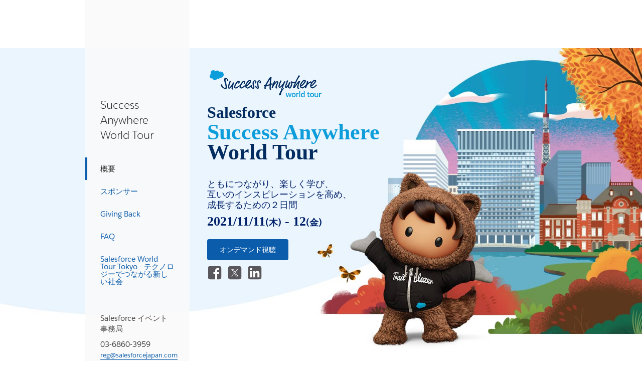

--- FILE ---
content_type: text/html
request_url: https://www.salesforce.com/jp/events/worldtour/overview/?fbclid=IwAR2fGU36RlwMzLLTRZwZf1obQbm-UW_oAbZ7g-Cw5HhHJ0LAWXH_Gz2axTs&bc=WA
body_size: 16663
content:
<!DOCTYPE html>

<!--[if IE 8 ]><html lang="ja" class="ie ie8 oldie desktop no-touch" xmlns="http://www.w3.org/1999...>
<!--[if IE 9 ]><html lang="ja" class="ie ie9 desktop no-touch" xmlns="http://www.w3.org/1999...>
<!--[if (gt IE 9)|!(IE)]><!--><html lang="ja"><!--<![endif]-->
	

	<head>

<meta http-equiv="content-type" content="text/html; charset=UTF-8"/>

<meta http-equiv="X-UA-Compatible" content="IE=11; IE=10; IE=9; IE=8; IE=7; IE=EDGE"/>





    <script type="text/javascript" src="https://static.cloud.coveo.com/coveo.analytics.js/2/coveoua.js"></script>
    <script>
    coveoua("init", "xx24e65ef6-c6f0-4a55-b6b9-e7fd84967788");
    coveoua("send", "view", {
            contentIdKey: "@clickableuri",
            contentIdValue: window.location.href
    });
    </script>


<link rel="icon" type="image/x-icon" href="https://www.salesforce.com/etc/designs/sfdc-www/ja_jp/favicon.ico"/>
<link rel="shortcut icon" type="image/x-icon" href="https://www.salesforce.com/etc/designs/sfdc-www/ja_jp/favicon.ico"/>


<link rel="preconnect" href="//www.salesforce.com"/>
<link rel="preconnect" href="https://a.sfdcstatic.com"/>
<link rel="preconnect" href="https://api.company-target.com"/>
<link rel="preconnect" href="https://fonts.googleapis.com"/>
<link rel="preconnect" href="https://service.force.com"/>
<link rel="preconnect" href="https://geolocation.onetrust.com"/>
<link rel="preconnect" href="https://cdn.krxd.net"/>
<link rel="preconnect" href="https://www.googletagmanager.com"/>
<link rel="preconnect" href="https://org62.my.salesforce.com"/>
<link rel="preconnect" href="https://www.google-analytics.com"/>
<link rel="preconnect" href="https://dpm.demdex.net"/>
<link rel="preconnect" href="https://cdn.evgnet.com"/>
<link rel="preconnect" href="https://salesforce.us-1.evergage.com"/>

<script type="text/javascript" id="akamaiRootBlock">
    window['akamaiRoot'] = '//www.salesforce.com';
</script>



<title>Salesforce Success Anywhere World Tour | セールスフォース・ジャパン</title>




	<link rel="preload" as="font" href="//www.salesforce.com/etc/clientlibs/sfdc-aem-master/clientlibs_base/fonts/SalesforceSans-Regular.woff2" type="font/woff2" crossorigin="anonymous"/>
	<link rel="preload" as="font" href="//www.salesforce.com/etc/clientlibs/sfdc-aem-master/clientlibs_base/fonts/SalesforceSans-Bold.woff2" type="font/woff2" crossorigin="anonymous"/>
	<link rel="preload" as="font" href="//www.salesforce.com/etc/clientlibs/sfdc-aem-master/clientlibs_base/fonts/SalesforceSans-Light.woff2" type="font/woff2" crossorigin="anonymous"/>
	<link rel="preload" as="font" href="//www.salesforce.com/etc/clientlibs/sfdc-aem-master/clientlibs_base/fonts/salesforce-icons.woff2" type="font/woff2" crossorigin="anonymous"/>

<meta http-equiv="Content-Language" content="ja_jp"/>
<meta content="width=device-width, initial-scale=1.0" name="viewport"/>
<meta name="keywords"/>
<meta name="description" content="2021/11/11-12 国内最大規模のクラウドの祭典が2年ぶりに復活！
Salesforce Success Anywhere World Tourを開催します。企業のあり方と働き方の未来を考える2日間、どこからでもつながり、成功するためのヒントがここに。"/>

<meta property="og:title" content="国内最大規模のクラウドの祭典が2年ぶりに復活！Salesforce Success Anywhere World Tour "/>
<meta property="og:description" content="2021/11/11-12 国内最大規模のクラウドの祭典が2年ぶりに復活！
Salesforce Success Anywhere World Tourを開催します。企業のあり方と働き方の未来を考える2日間、どこからでもつながり、成功するためのヒントがここに。"/>
<meta property="og:image" content="https://www.salesforce.com/content/dam/web/ja_jp/www/images/events/ssa-world-tour/ssa-world-tour-ogp.jpg"/>
<meta property="og:site_name" content="Salesforce"/>
<meta property="og:url" content="https://www.salesforce.com/jp/events/worldtour/overview/"/>
<meta property="og:type" content="website"/>
<meta property="og:locale" content="ja_jp"/>
<meta property="fb:admins"/>
<meta property="fb:app_id" content="149533758430156"/>
<link rel="canonical" href="https://www.salesforce.com/jp/events/worldtour/overview/"/>
<meta property="twitter:domain" content="www.salesforce.com"/>
<meta property="twitter:card" content="summary"/>
<meta property="twitter:url" content="https://www.salesforce.com/jp/events/worldtour/overview/"/>
<meta property="twitter:site" content="SalesforceJapan"/>




  <meta name="robots" content="noindex, nofollow"/>







	
	<link rel="preload" href="//www.salesforce.com/etc.bundles/sfdc-www/bundles/all.bundle.547c00e6bc622e9b6062.css" as="style"/>


	<link rel="preload" href="//www.salesforce.com/etc.bundles/sfdc-www/bundles/vendors~scriptloader.bundle.fe31b4d7e42a39e19215.js" as="script"/><link rel="preload" href="//www.salesforce.com/etc.bundles/sfdc-www/bundles/scriptloader.bundle.fe31b4d7e42a39e19215.js" as="script"/><link rel="preload" href="//www.salesforce.com/etc.bundles/sfdc-www/bundles/vendors~utils~webpack-script-manifest-SfdcWwwBaseCnc-js~webpack-script-manifest-commonlyUsed-js~webp~72b17f21.bundle.fe31b4d7e42a39e19215.js" as="script"/><link rel="preload" href="//www.salesforce.com/etc.bundles/sfdc-www/bundles/vendors~utils~webpack-script-manifest-SfdcWwwBaseCnc-js~webpack-script-manifest-commonlyUsed-js~webp~8dbeef75.bundle.fe31b4d7e42a39e19215.js" as="script"/><link rel="preload" href="//www.salesforce.com/etc.bundles/sfdc-www/bundles/utils.bundle.fe31b4d7e42a39e19215.js" as="script"/>



<script type="application/ld+json">
{"@context":"https://schema.org","@type":"WebSite","name":"Salesforce","url":"https://www.salesforce.com","keywords":[]}
</script>









    
<script src="//www.salesforce.com/etc/clientlibs/sfdc-aem-master/sfdc_jquery.min.js"></script>





    
        
            <!-- Optimizely Web fetches the snippet js file from this end point while Optimizely Edge fetches a tracker.js file from this endpoint-->
            <link rel="preconnect" href="https://cdn.optimizely.com"/>
        
        <!--The below domain is used to download a file that contains salesforce other product domains where cookies need to be shared  -->
        <link rel="preconnect" href="https://a10681260716.cdn.optimizely.com"/>
    





    <script src="https://a.sfdcstatic.com/digital/one-trust/core/stable/scripttemplates/otSDKStub.js" type="text/javascript" charset="UTF-8" data-domain-script="8e783e8c-0ad0-475d-8fca-4a03afa0a02a" crossorigin></script>
    <script>
        <!-- /* OneTrust callback */ -->
        function OptanonWrapper() {

            function getCookie(name) {
                var value = "; " + document.cookie;
                var parts = value.split("; " + name + "=");
                if (parts.length == 2) {
                    return parts.pop().split(";").shift();
                }
            }

            function removeElement(element) {
                if (!getCookie('OptanonAlertBoxClosed') && element) {
                    element.style.display = "none";
                }
            }

            <!-- /* enable footer link */ -->
            var footerLinkToggle = document.querySelector(".page-footer_link .optanon-toggle-display");
            if (footerLinkToggle) {
                footerLinkToggle.addEventListener("click", Optanon.ToggleInfoDisplay, false);
                footerLinkToggle.addEventListener("keydown", function(e){
                    if (e.keyCode === 13) {
                        Optanon.ToggleInfoDisplay()
                    }
                }, false);
            }

            //Check if user's cookies are enabled, if not remove One Trust from page
            var cookies = ("cookie" in document && (document.cookie.length > 0 || (document.cookie = "test").indexOf.call(document.cookie, "test") > -1));
            if (!cookies) {
                var box = document.querySelector('#onetrust-consent-sdk');
                box.remove();
                return;
            }

            try {
                //Check if current page is Privacy page, if so do not display One Trust modal
                if(digitalData) {
                    if(digitalData.page.pagename.indexOf(":company:privacy") > -1){
                        var el = document.querySelector("#onetrust-consent-sdk");
                        removeElement(el);
                    }
                }
                <!-- /* reinitialize active groups after user updates consent */ -->
                if (SfdcWwwBase.gdpr) {
                    SfdcWwwBase.gdpr.init();
                }
            }catch(err){
                console.error(err.message)
            }
        }
    </script>





    
<script src="//www.salesforce.com/etc/clientlibs/granite/lodash/modern.min.js"></script>
<script src="//www.salesforce.com/etc/clientlibs/sfdc-aem-master/clientlibs_analytics_top.min.js"></script>




<!-- Google Tag Manager -->

<script>(function(w,d,s,l,i){w[l]=w[l]||[];w[l].push({'gtm.start':
        new Date().getTime(),event:'gtm.js'});var f=d.getElementsByTagName(s)[0],
    j=d.createElement(s),dl=l!='dataLayer'?'&l='+l:'';j.async=true;j.src=
    'https://www.googletagmanager.com/gtm.js?id='+i+dl;f.parentNode.insertBefore(j,f);
})(window,document,'script','dataLayer', (function(){
    var gtmContainerID = "GTM-WRXS6TH";
    var searchString = window.location.search || "";
    if (searchString.indexOf("gtmTest=") > -1) {
        if (searchString.indexOf("gtmTest=baseline") > -1) {
            gtmContainerID = "GTM-NRZ2K87";
        } else if (searchString.indexOf("gtmTest=test") > -1) {
            gtmContainerID = "GTM-5P8WRDB";
        }
    }
    return gtmContainerID;
})());</script>


<!-- End Google Tag Manager -->




<!-- HTML5 shim and Respond.js IE8 support of HTML5 elements and media queries -->
<!--[if lt IE 9]>
<script src="https://oss.maxcdn.com/libs/html5shiv/3.7.0/html5shiv.js"></script>
<![endif]-->











<!-- <meta data-sly-call="" data-sly-unwrap/> -->





    <link rel="stylesheet" href="//www.salesforce.com/etc.bundles/sfdc-www/bundles/all.bundle.547c00e6bc622e9b6062.css" type="text/css"/>


    
    
        <link rel="stylesheet" type="text/css" href="//www.salesforce.com/etc.bundles/sfdc-www/bundles/webpack-style-manifest-jumbotronComponent-js.bundle.fe31b4d7e42a39e19215.css"/>
    



<script type="text/javascript">
    var SfdcWwwBase = SfdcWwwBase || {};
    SfdcWwwBase.linkedDataParameters = {
      organizationSchema : "[{\n  \x22\x22@context\x22\x22:\x22\x22https:\/\/schema.org\x22\x22,\n  \x22\x22@type\x22\x22:\x22\x22WebSite\x22\x22,\n  \x22\x22name\x22\x22:\x22\x22Salesforce\x22\x22,\n  \x22\x22url\x22\x22:\x22\x22https:\/\/www.salesforce.com\/jp\/\x22\x22\n}]",
      uninheritableSchema : ""
    };
</script>
<meta class="hidden" data-load-libs="linkedData"/>


<div>
    
</div>








    
    
        
        <span class="optScriptUrl" data-src="https://cdn.optimizely.com/js/11803030439.js"></span>

        <script>
            SfdcWwwBase = SfdcWwwBase || [];
            SfdcWwwBase.gdpr = SfdcWwwBase.gdpr || [];

            $.when(SfdcWwwBase.gdpr.hasAdvertising).done(function(){

              if (SfdcWwwBase.gdpr.isAdvertisingActive()) {
                window.optimizely = window.optimizely || [];
                window.optimizely.push({ type : 'holdEvents'});
                window.addEventListener('load', function() {
                    window.optimizely.push({ type : 'sendEvents'});
                });

                var scriptSrc = document.querySelector('.optScriptUrl').dataset.src;
                var scriptDefer = document.querySelector('.optScriptUrl').dataset.defer || false;
                var script = document.createElement('script');
                script.setAttribute('src', scriptSrc);
                if (scriptDefer) {
                    script.setAttribute('defer', true);
                }
                document.head.appendChild(script);
              }
            });
        </script>

        
        <meta name="dynamic-load-optimizely" data-load-libs-asap="optimizely"/>
    





    
<script src="//www.salesforce.com/etc/clientlibs/sfdc-aem-master/clientlibs_www_tags.min.js"></script>




<script type="module">

    import { getTbidUserInfo, getGacId, isGdprFunctional, isGdprAdvertising } from 'https://a.sfdcstatic.com/digital/@sfdc-www/clientlibs-web-components/v1-stable/identity.js';

    window.getTbidUserInfo = await getTbidUserInfo;
    window.getGacId = await getGacId;
    window.isGdprFunctional = await isGdprFunctional;
    window.isGdprAdvertising = await isGdprAdvertising;

  </script>





<!-- W-11808131 MC Tracking Code - Careers page -Adding scripts in header and footer -->


<script>(window.BOOMR_mq=window.BOOMR_mq||[]).push(["addVar",{"rua.upush":"false","rua.cpush":"false","rua.upre":"false","rua.cpre":"false","rua.uprl":"false","rua.cprl":"false","rua.cprf":"false","rua.trans":"SJ-a237419d-a0db-463b-877c-3d871f791cb0","rua.cook":"false","rua.ims":"false","rua.ufprl":"false","rua.cfprl":"false","rua.isuxp":"false","rua.texp":"norulematch","rua.ceh":"false","rua.ueh":"false","rua.ieh.st":"0"}]);</script>
                              <script>!function(e){var n="https://s.go-mpulse.net/boomerang/";if("False"=="True")e.BOOMR_config=e.BOOMR_config||{},e.BOOMR_config.PageParams=e.BOOMR_config.PageParams||{},e.BOOMR_config.PageParams.pci=!0,n="https://s2.go-mpulse.net/boomerang/";if(window.BOOMR_API_key="NCPYV-VGJPP-N4J93-8HN3B-8B6S3",function(){function e(){if(!o){var e=document.createElement("script");e.id="boomr-scr-as",e.src=window.BOOMR.url,e.async=!0,i.parentNode.appendChild(e),o=!0}}function t(e){o=!0;var n,t,a,r,d=document,O=window;if(window.BOOMR.snippetMethod=e?"if":"i",t=function(e,n){var t=d.createElement("script");t.id=n||"boomr-if-as",t.src=window.BOOMR.url,BOOMR_lstart=(new Date).getTime(),e=e||d.body,e.appendChild(t)},!window.addEventListener&&window.attachEvent&&navigator.userAgent.match(/MSIE [67]\./))return window.BOOMR.snippetMethod="s",void t(i.parentNode,"boomr-async");a=document.createElement("IFRAME"),a.src="about:blank",a.title="",a.role="presentation",a.loading="eager",r=(a.frameElement||a).style,r.width=0,r.height=0,r.border=0,r.display="none",i.parentNode.appendChild(a);try{O=a.contentWindow,d=O.document.open()}catch(_){n=document.domain,a.src="javascript:var d=document.open();d.domain='"+n+"';void(0);",O=a.contentWindow,d=O.document.open()}if(n)d._boomrl=function(){this.domain=n,t()},d.write("<bo"+"dy onload='document._boomrl();'>");else if(O._boomrl=function(){t()},O.addEventListener)O.addEventListener("load",O._boomrl,!1);else if(O.attachEvent)O.attachEvent("onload",O._boomrl);d.close()}function a(e){window.BOOMR_onload=e&&e.timeStamp||(new Date).getTime()}if(!window.BOOMR||!window.BOOMR.version&&!window.BOOMR.snippetExecuted){window.BOOMR=window.BOOMR||{},window.BOOMR.snippetStart=(new Date).getTime(),window.BOOMR.snippetExecuted=!0,window.BOOMR.snippetVersion=12,window.BOOMR.url=n+"NCPYV-VGJPP-N4J93-8HN3B-8B6S3";var i=document.currentScript||document.getElementsByTagName("script")[0],o=!1,r=document.createElement("link");if(r.relList&&"function"==typeof r.relList.supports&&r.relList.supports("preload")&&"as"in r)window.BOOMR.snippetMethod="p",r.href=window.BOOMR.url,r.rel="preload",r.as="script",r.addEventListener("load",e),r.addEventListener("error",function(){t(!0)}),setTimeout(function(){if(!o)t(!0)},3e3),BOOMR_lstart=(new Date).getTime(),i.parentNode.appendChild(r);else t(!1);if(window.addEventListener)window.addEventListener("load",a,!1);else if(window.attachEvent)window.attachEvent("onload",a)}}(),"".length>0)if(e&&"performance"in e&&e.performance&&"function"==typeof e.performance.setResourceTimingBufferSize)e.performance.setResourceTimingBufferSize();!function(){if(BOOMR=e.BOOMR||{},BOOMR.plugins=BOOMR.plugins||{},!BOOMR.plugins.AK){var n="false"=="true"?1:0,t="",a="clo4yndio66ec2iqjddq-f-c63e3ec6d-clientnsv4-s.akamaihd.net",i="false"=="true"?2:1,o={"ak.v":"39","ak.cp":"1073024","ak.ai":parseInt("638429",10),"ak.ol":"0","ak.cr":10,"ak.ipv":4,"ak.proto":"h2","ak.rid":"816dcf6","ak.r":35414,"ak.a2":n,"ak.m":"dsca","ak.n":"essl","ak.bpcip":"18.221.204.0","ak.cport":36126,"ak.gh":"104.119.188.38","ak.quicv":"","ak.tlsv":"tls1.3","ak.0rtt":"","ak.0rtt.ed":"","ak.csrc":"-","ak.acc":"","ak.t":"1762674887","ak.ak":"hOBiQwZUYzCg5VSAfCLimQ==[base64]/JWpYgmiblEeg4OeD0ARp6FifCx2CwhA7TxCTMXglBqIq1zXe363+n+QbKkoDWv0CNAtSdZ+knOw5K0CkXhuuJKjbH+KMJhWfU3BPioSSCVWvsr/RM5RVKOYIdOTq0CjR8uZpY7bXn26keZZmNoD31SpBiDYy0uE4s4K2X6rN7Xl6BjFzc=","ak.pv":"815","ak.dpoabenc":"","ak.tf":i};if(""!==t)o["ak.ruds"]=t;var r={i:!1,av:function(n){var t="http.initiator";if(n&&(!n[t]||"spa_hard"===n[t]))o["ak.feo"]=void 0!==e.aFeoApplied?1:0,BOOMR.addVar(o)},rv:function(){var e=["ak.bpcip","ak.cport","ak.cr","ak.csrc","ak.gh","ak.ipv","ak.m","ak.n","ak.ol","ak.proto","ak.quicv","ak.tlsv","ak.0rtt","ak.0rtt.ed","ak.r","ak.acc","ak.t","ak.tf"];BOOMR.removeVar(e)}};BOOMR.plugins.AK={akVars:o,akDNSPreFetchDomain:a,init:function(){if(!r.i){var e=BOOMR.subscribe;e("before_beacon",r.av,null,null),e("onbeacon",r.rv,null,null),r.i=!0}return this},is_complete:function(){return!0}}}}()}(window);</script></head>

	

 
 

  
    
      
    

    
  


<body class="   cxt-has-fixed-nav">
    <!-- call separate file to include any javascript / css needed right at the top of body-->
    

<!-- Google Tag Manager (noscript) -->

<noscript>
    <iframe src="https://www.googletagmanager.com/ns.html?id=GTM-WRXS6TH" title="Intentionally Blank" aria-hidden="true" height="0" width="0" style="display:none;visibility:hidden"></iframe>
</noscript>


<!-- End Google Tag Manager (noscript) -->




<div aria-hidden="true"><script src="//www.salesforce.com/etc.clientlibs/foundation/clientlibs/shared.min.js"></script>
<script src="//www.salesforce.com/etc.clientlibs/cq/personalization/clientlib/underscore.min.js"></script>
<script src="//www.salesforce.com/etc.clientlibs/cq/personalization/clientlib/personalization/kernel.min.js"></script>

<style>
.content-container .target:first-child {
    min-height: 700px;
}
</style>
<script type="text/javascript">
    $CQ(function() {
        
    

    if (window.CQ_Analytics && CQ_Analytics.SegmentMgr) {
	CQ_Analytics.SegmentMgr.areSegmentsLoaded = true;
	CQ_Analytics.SegmentMgr.fireEvent('segmentsload');
}


    if ( CQ_Analytics && CQ_Analytics.CampaignMgr ) {
        var campaigns = [];
        CQ_Analytics.CampaignMgr.addInitProperty('campaigns', campaigns);
        CQ_Analytics.CampaignMgr.init();
    }
    

CQ_Analytics.SFDCSegmentUtils.init();
CQ_Analytics.kruxStore.init();


CQ_Analytics.SFDCSegmentUtils.init();
CQ_Analytics.DemandbaseStore.init();


    if( CQ_Analytics && CQ_Analytics.PageDataMgr) {
    CQ_Analytics.PageDataMgr.loadInitProperties({
  "hits": 0,
  "title": "Salesforce Success Anywhere World Tour",
  "path": "/content/www/ja_jp/home/events/worldtour/overview",
  "navTitle": "概要",
  "tags": "",
  "description": "2021/11/11-12 国内最大規模のクラウドの祭典が2年ぶりに復活！\nSalesforce Success Anywhere World Tourを開催します。企業のあり方と働き方の未来を考える2日間、どこからでもつながり、成功するためのヒントがここに。",
  "sitesection": "ja_jp",
  "subsection": "home",
  "random": "0.90"
}, true);
}



        CQ_Analytics.Utils.isOptimizedCC = true;
        CQ_Analytics.ClientContextMgr.PATH = "\/etc\/clientcontext\/sfdc\u002Dwww";
        CQ_Analytics.ClientContextMgr.loadConfig({"initializationEventTimer": 10}, true);

        
    });
</script>
</div>


<div aria-hidden="true"></div>


    
<a class="screen-reader-text" href="#main"><div class="container">Skip to content</div></a>
<header class="container-fluid header-container" role="banner">
    
    <div class="page-message-alert-replace"></div>
    
    <div><div class="section"><div class="new"></div>
</div><div class="iparys_inherited"><div class="iparsys parsys"><div class="referenceComponent reference parbase section"><div class="cq-dd-paragraph"></div>
</div>
<div class="referenceComponent reference parbase section"><div class="cq-dd-paragraph"><div class="globalnavigationbarconsolidated globalNavigationBarConsolidated parbase">


    

        
        <script type="text/javascript">
    window.sfdcBase = window.sfdcBase || {};
    if (!sfdcBase.env) window.sfdcBase.env = ({
        'www.salesforce.com': 'PROD',
        'www-uat1.salesforce.com': 'UAT',
        'www-uat2.salesforce.com': 'UAT',
        'www-perf.salesforce.com': 'PERF',
        'www-qa1.salesforce.com': 'QA',
        'www-qa2.salesforce.com': 'QA',
        'www-int.salesforce.com': 'INT',
    })[location.hostname] ?? 'PROD';
    window.sfdcBase.ssoEnabled=true;
</script>

<div id="aem-hgf-nav">

     

     <script type="module" src="https://c.salesforce.com/digital/xsf/components/v1-stable/navs.js"></script>
     
     
     
     

    <hgf-c360nav id="c360-hgf-nav" search="false" show-button-main="true" show-button-secondary="false" origin="https://wp.salesforce.com/ja-jp/wp-json" show-region-selector="true" home-href="/jp/" locale="jp">
    </hgf-c360nav>

    <script>
        document.getElementById('c360-hgf-nav').setAttribute("show-button-main", !vp.isCustomer());
    </script>

    <script>
        document.getElementById('c360-hgf-nav').setAttribute("show-button-secondary", vp.isCustomer());
    </script>

    <script type="module" src="//www.salesforce.com/etc/clientlibs/sfdc-www/clientlibs_hgf_tbidauth.js"></script>

</div>



    
    







</div>
</div>
</div>
</div>
</div>
</div>
    
    

</header>


    

<nav class="sidebar hidden-xs hidden-sm col-lg-2" aria-label="Section Navigation">
    <div class="section"><div class="new"></div>
</div><div class="iparys_inherited"><div class="iparsys parsys"><div class="affixableLeftSideNavigationComponent parbase section"><div class="leftnav hidden-xs hidden-sm padding-top-no-affix" data-offset-top="0" data-spy="affix">
    <div class="leftnav-header-affix affix-element">
        <a class="leftnav-back-to-top" href="#">
            <span class="glyphicon glyphicon-menu-up" role="button" aria-label="Back to top">
            </span>
        </a>
    </div>
    <div class="leftnav-header">
        <div class="leftnav-heading">


    <h6 id="success-anywhere-world-tour" class="
        h3
        text-night
        text-left
        salesforce-sans-light
        
        
        
        
        
        
        margin-30-bottom-lg
        " style="; ">
        
        
            
            
                
            
            
            
            <span class="
            header-text
            
            
            ">
                
                    Success Anywhere World Tour 
                
                
                
                
            </span>
            
            
        
    </h6>



</div>
    </div>
    
    <div class="leftnav-body leftnav-padding">
        
        <div class="leftnav-page-list">
            <ul class="page-list page-list-level-1 ">
                <li class="active">
                    <a href="/jp/events/worldtour/overview/" class="page-list-item active " aria-current="page">概要</a>
                    
                </li>
            
                <li>
                    <a href="/jp/events/worldtour/sponsors/" class="page-list-item  ">スポンサー</a>
                    
                </li>
            
                <li>
                    <a href="/jp/events/worldtour/giving-back/" class="page-list-item  ">Giving Back</a>
                    
                </li>
            
                <li>
                    <a href="/jp/events/worldtour/faq/" class="page-list-item  ">FAQ</a>
                    
                </li>
            
                <li>
                    <a href="/jp/events/worldtour/2022/" class="page-list-item  ">Salesforce World Tour Tokyo - テクノロジーでつながる新しい社会 -</a>
                    
                </li>
            </ul>
            <div class="leftnav-select-container">
                <div class="container">
                    <p id="leftnav-select-text" class="leftnav-select-head"></p>
                    <select id="leftnav-select" aria-labelledby="leftnav-select-text">
                        <option class="active " value="/jp/events/worldtour/overview/">概要</option>
                        
                    
                        <option value="/jp/events/worldtour/sponsors/">スポンサー</option>
                        
                    
                        <option value="/jp/events/worldtour/giving-back/">Giving Back</option>
                        
                    
                        <option value="/jp/events/worldtour/faq/">FAQ</option>
                        
                    
                        <option value="/jp/events/worldtour/2022/">Salesforce World Tour Tokyo - テクノロジーでつながる新しい社会 -</option>
                        
                    </select>
                </div>
            </div>
        </div>
    </div>
    <div class="leftnav-footer">
        <div class="leftnav-phone">

<div class="phoneNumberComponent_textLevel text-gray text-left salesforce-sans-regular margin-40-top-lg ">
    <span class="phone-lead hidden-xs text-gray">Salesforce イベント事務局</span>
    
        <a class="display-phone text-gray " href="tel:03-6860-3959">
            <span class="hidden-lg hidden-md hidden-sm">
                CALL US
            </span>
            <span class="hidden-xs">
                03-6860-3959
            </span>
        </a>
        
    
    
    
    
</div>

</div>
        <div class="leftnav-phone leftnav-additionalPhoneNumbers-level"><div class="bodyCopyComponent parbase section"><div class="margin--10-top-lg  text-size-default     ">
	<div style="font-size: 13.0px;"><a href="mailto:reg@salesforcejapan.com">reg@salesforcejapan.com</a></div>

</div>

</div>

</div>
        <div class="leftnav-contact-link"><div class="leftnav-contact-link buttonCTAItemComponent parbase">
     
    
    
    
    
    

    <div class="btn-container hidden-xs hidden-sm hidden-md hidden-lg ">
        <a role="button" class="btn btn-lg simple-link salesforce-sans-bold   
                     
                    " data-content-replacement-close-color="sfdc-swap-button-day" href="#">
            
            
            <span>
              
                SMALL CTA
              <span class="salesforce-icon icon-sfdc-icon-right-arrow"></span>
              
            </span>
            
        </a>
        
        
    </div>
    
    


</div>
</div>
        <div>
</div>
    </div>
    </div>
</div>

</div>
</div>
</div>

</nav>
<div class="container-fluid content-container" role="main" id="main">
    <div class="columnContainer parbase section"><div data-target-init-function="columnContainer.targetInit" class="    hidden-xs hidden-sm hidden-md hidden-lg columns-wrapper     column-container-component">
    <div class="bg-stratus  bg-opacity" aria-hidden="true">&nbsp;
    </div>
    
    
    
    
    
    
    <div class="container">
        
        
        
        
        <div class="row columns-wrapper
            " style="
            500">
            <div class="col  text-left col-xs-12 col-sm-3 col-md-3 col-lg-3">
</div>
            
        
            <div class="col  text-left col-xs-12 col-sm-9 col-md-9 col-lg-9"><div class="columnContainer parbase section"><div data-target-init-function="columnContainer.targetInit" class="     columns-wrapper  container-fluid   column-container-component">
    <div class="bg-default  bg-opacity" aria-hidden="true">&nbsp;
    </div>
    
    
    
    
    
    
    
        
        
        
        
        <div class="row columns-wrapper
            " style="
            500">
            <div class="col  text-left col-xs-12 col-sm-2 col-md-2 col-lg-2"><div class="imageComponent parbase section">
    <div class="
               
                image-link">
        
        
        
        
            <img class="lazy   img-responsive hidden-xs        " alt="" src="//www.salesforce.com/etc/clientlibs/sfdc-aem-master/clientlibs_base/imgs/spacer.gif" data-src="//www.salesforce.com/content/dam/web/ja_jp/www/images/events/world-tour/worldtour-tokyo-2023-logo-product-eyebrow.png"/>
            
                    
        
    </div>
    


</div>

</div>
            
        
            <div class="col  text-left col-xs-12 col-sm-10 col-md-10 col-lg-10"><div class="bodyCopyComponent parbase section"><div class="margin-20-top-lg margin-20-bottom-lg  text-size-default     ">
	<div style="text-align: left;"><b><span class="text-snow">World Tour Tokyo, 6/11-12 にザ・プリンスパークタワー東京で開催　<a href="https://event.salesforce-japan.com/swtt24/?nc=cta-promo-eybrow-swtt2021" target="_blank">詳細はこちら &gt;</a></span></b></div>

</div>

</div>

</div>
            
        </div>
        
        <div class="row">
            
        </div>
    
</div>
</div>

</div>
            
        </div>
        
        <div class="row">
            
        </div>
    </div>
</div>
</div>
<div class="columnContainer parbase section"><div data-target-init-function="columnContainer.targetInit" class="     columns-wrapper bg-right-center bg-cover    column-container-component">
    <div class="bg-default  bg-opacity" aria-hidden="true">&nbsp;
    </div>
    <div class="visible-lg" aria-hidden="true">
        <div class="columns-wrapper column-container-image lazy bg-right-center bg-cover" data-src="//www.salesforce.com/content/dam/web/ja_jp/www/images/events/ssa-world-tour/ssa-world-tour-jumbotron.jpg">
        </div>
    </div>
    <div class="visible-md" aria-hidden="true">
        <div class="columns-wrapper column-container-image lazy bg-right-center bg-cover" data-src="//www.salesforce.com/content/dam/web/ja_jp/www/images/events/ssa-world-tour/ssa-world-tour-jumbotron.jpg">
        </div>
    </div>
    <div class="visible-sm" aria-hidden="true">
        <div class="columns-wrapper column-container-image lazy bg-right-center bg-cover" data-src="//www.salesforce.com/content/dam/web/ja_jp/www/images/events/ssa-world-tour/ssa-world-tour-jumbotron.jpg">
        </div>
    </div>
    <div class="visible-xs" aria-hidden="true">
        <div class="columns-wrapper column-container-image lazy bg-right-center bg-cover" data-src="//www.salesforce.com/content/dam/web/ja_jp/www/images/events/ssa-world-tour/ssa-world-tour-jumbotron-mobile.jpg">
        </div>
    </div>
    
    
    <div class="container">
        
        
        
        
        <div class="row columns-wrapper
            " style="min-height: 600px;
            450">
            <div class="col  text-left col-xs-12 col-sm-12 col-md-3 col-lg-3">
</div>
            
        
            <div class="col  text-left col-xs-12 col-sm-12 col-md-9 col-lg-9"><div class="imageComponent parbase section">
    
        
        
            <img class="lazy  img-responsive hidden-sm hidden-md hidden-lg margin-10-top-lg  " alt="" src="//www.salesforce.com/etc/clientlibs/sfdc-aem-master/clientlibs_base/imgs/spacer.gif" data-src="//www.salesforce.com/content/dam/web/ja_jp/www/images/events/ssa-world-tour/ssa-world-tour-logo-mobile.png"/>
            
        
    
    


</div>
<div class="imageComponent parbase section">
    
        
        
            <img class="lazy  img-responsive hidden-xs margin-40-top-lg  " alt="" src="//www.salesforce.com/etc/clientlibs/sfdc-aem-master/clientlibs_base/imgs/spacer.gif" data-src="//www.salesforce.com/content/dam/web/ja_jp/www/images/events/ssa-world-tour/ssa-world-tour-logo.png"/>
            
        
    
    


</div>
<div class="bodyCopyComponent parbase section"><div class=" hidden-sm hidden-md hidden-lg text-size-default     ">
	<h1 style="font-size: 26.0px;font-weight: bold;font-family: AvantGardeDemi;color: rgb(3,45,96);margin-top: 10.0px;">Salesforce</h1>
<h1 style="font-size: 34.0px;font-weight: bold;font-family: AvantGardeDemi;color: rgb(13,157,218);line-height: 42.0px;">Success Anywhere</h1>
<h1 style="font-size: 34.0px;font-weight: bold;font-family: AvantGardeDemi;color: rgb(3,45,96);">World Tour</h1>

</div>

</div>
<div class="bodyCopyComponent parbase section"><div class="margin-10-top-lg margin-10-bottom-lg hidden-xs text-size-default     ">
	<h1 style="font-size: 32.0px;font-weight: bold;font-family: AvantGardeDemi;color: rgb(3,45,96);margin-top: 10.0px;">Salesforce</h1>
<h1 style="font-size: 44.0px;font-weight: bold;font-family: AvantGardeDemi;color: rgb(13,157,218);line-height: 56.0px;">Success Anywhere</h1>
<h1 style="font-size: 44.0px;font-weight: bold;font-family: AvantGardeDemi;color: rgb(3,45,96);">World Tour</h1>

</div>

</div>
<div class="bodyCopyComponent parbase section"><div class="margin-10-top-lg hidden-sm hidden-md hidden-lg text-size-default line-height-default        ">
	<div style="font-size: 16.0px;line-height: 1.2em;color: rgb(0,33,105);padding-top: 10.0px;">ともにつながり、楽しく学び、<br />
互いのインスピレーションを高め、<br />
成長するための２日間</div>
<h3 style="font-size: 20.0px;line-height: 1.8em;color: rgb(0,33,105);font-weight: bold;font-family: AvantGardeDemi;">2021/11/11<b style="font-size: 14.0px;">(木)</b>-12<b style="font-size: 14.0px;">(金)</b></h3>

</div>

</div>
<div class="bodyCopyComponent parbase section"><div class="margin-20-top-lg hidden-xs text-size-default line-height-default        ">
	<div style="font-size: 18.0px;line-height: 1.2em;color: rgb(0,33,105);padding-top: 10.0px;">ともにつながり、楽しく学び、<br />
互いのインスピレーションを高め、<br />
成長するための２日間</div>
<h3 style="font-size: 26.0px;line-height: 1.8em;color: rgb(0,33,105);font-weight: bold;font-family: AvantGardeDemi;">2021/11/11<b style="font-size: 18.0px;">(木)</b> - 12<b style="font-size: 18.0px;">(金)</b></h3>

</div>

</div>
<div class="buttonCTAComponent parbase section">
<div>
    <div class="cta_0 buttonCTAItemComponent parbase">
    
    <div class="btn-container ">
        <a role="button" class="btn btn-lg btn-primary salesforce-sans-regular " href="/jp/events/webinars/">
            
            オンデマンド視聴
            
        </a>
        
    </div>


</div>

</div></div>
<div class="socialMediaSharingComponent section">
<div>
    <div class="share-icon-row ">
        <div class="h3lg share-icon">
            



<a target="_blank" href="https://www.facebook.com/sharer/sharer.php?u=https://www.salesforce.com/jp/events/worldtour/overview/" title="Facebook" alt="Facebook">
    <img data-src="//www.salesforce.com/content/dam/web/global/svg-icons/facebook-day.svg?version=2025100" alt="Facebook" class="lazy text-salesforce-gray salesforce-social-icon " src="//www.salesforce.com/etc/clientlibs/sfdc-aem-master/clientlibs_base/imgs/spacer.gif"/>
</a>

        </div>
    
        <div class="h3lg share-icon">
            



<a class="twitter" target="_blank" href="https://twitter.com/intent/tweet?url=https://www.salesforce.com/jp/events/worldtour/overview/&text=Salesforce%20Success%20Anywhere%20World%20Tour&via=SalesforceJapan" title="Twitter" alt="Twitter" data-pagetitle="Salesforce Success Anywhere World Tour">
    <img data-src="//www.salesforce.com/content/dam/web/global/svg-icons/twitter-day.svg?version=2025100" alt="Twitter" class="lazy text-salesforce-gray salesforce-social-icon " src="//www.salesforce.com/etc/clientlibs/sfdc-aem-master/clientlibs_base/imgs/spacer.gif"/>
</a>

        </div>
    
        <div class="h3lg share-icon">
            



<a target="_blank" href="https://www.linkedin.com/cws/share?url=https://www.salesforce.com/jp/events/worldtour/overview/" title="LinkedIn" alt="LinkedIn">
    <img data-src="//www.salesforce.com/content/dam/web/global/svg-icons/linkedin-day.svg?version=2025100" alt="LinkedIn" class="lazy text-salesforce-gray salesforce-social-icon " src="//www.salesforce.com/etc/clientlibs/sfdc-aem-master/clientlibs_base/imgs/spacer.gif"/>
</a>


        </div>
    </div>
</div>

</div>

</div>
            
        </div>
        
        <div class="row">
            
        </div>
    </div>
</div>
</div>
<div class="columnContainer parbase section"><div data-target-init-function="columnContainer.targetInit" class="     columns-wrapper     column-container-component">
    <div class="bg-snow  bg-opacity" aria-hidden="true">&nbsp;
    </div>
    
    
    
    
    
    
    <div class="container">
        
        
        
        
        <div class="row columns-wrapper
            " style="
            500">
            <div class="col  text-left col-xs-12 col-sm-12 col-md-3 col-lg-3">
</div>
            
        
            <div class="col  text-left col-xs-12 col-sm-12 col-md-9 col-lg-9"><div class="columnContainer parbase section"><div data-target-init-function="columnContainer.targetInit" class="     columns-wrapper  container-fluid   column-container-component">
    <div class="bg-default  bg-opacity" aria-hidden="true">&nbsp;
    </div>
    
    
    
    
    
    
    
        
        
        
        
        <div class="row columns-wrapper
            " style="
            500">
            <div class="col  text-left col-xs-12 col-sm-9 col-md-9 col-lg-9"><div class="bodyCopyComponent parbase section"><div class="margin-40-top-lg  text-size-default     ">
	<div style="font-size: 24.0px;color: rgb(3,45,96);font-weight: bold;">基調講演スピーカー</div>

</div>

</div>

</div>
            
        
            <div class="col  text-left col-xs-12 col-sm-3 col-md-3 col-lg-3">
</div>
            
        </div>
        
        <div class="row">
            
        </div>
    
</div>
</div>
<div class="columnContainer parbase section"><div data-target-init-function="columnContainer.targetInit" class="     columns-wrapper  container-fluid   column-container-component">
    <div class="bg-default  bg-opacity" aria-hidden="true">&nbsp;
    </div>
    
    
    
    
    
    
    
        
        
        
        
        <div class="row columns-wrapper
            " style="
            500">
            <div class="col  text-left col-xs-6 col-sm-3 col-md-3 col-lg-3"><div class="imageComponent parbase section">
    <a href="https://live.salesforcejapan.com/public/session/view/1084" target="_blank">
        
        
            <img class="lazy  img-responsive    " alt="" src="//www.salesforce.com/etc/clientlibs/sfdc-aem-master/clientlibs_base/imgs/spacer.gif" data-src="//www.salesforce.com/content/dam/web/ja_jp/www/images/events/ssa-world-tour/ssa-world-tour-speaker2.png"/>
            
        
    </a>
    


</div>
<div class="bodyCopyComponent parbase section"><div class="  text-size-default     ">
	<h2 style="font-size: 18.0px;font-weight: bold;font-family: avant-garde-demi;color: rgb(3,45,96);text-align: center;">後藤 高志 氏</h2>
<h2 style="font-size: 14.0px;font-family: avant-garde-demi;color: rgb(3,45,96);text-align: center;">株式会社西武ホールディングス<br />
代表取締役社長<p> </p>
</h2>

</div>

</div>

</div>
            
        
            <div class="col  text-left col-xs-6 col-sm-3 col-md-3 col-lg-3"><div class="imageComponent parbase section">
    <a href="https://live.salesforcejapan.com/public/session/view/1084" target="_blank">
        
        
            <img class="lazy  img-responsive    " alt="" src="//www.salesforce.com/etc/clientlibs/sfdc-aem-master/clientlibs_base/imgs/spacer.gif" data-src="//www.salesforce.com/content/dam/web/ja_jp/www/images/events/ssa-world-tour/ssa-world-tour-speaker4.png"/>
            
        
    </a>
    


</div>
<div class="bodyCopyComponent parbase section"><div class="  text-size-default     ">
	<h2 style="font-size: 18.0px;font-weight: bold;font-family: avant-garde-demi;color: rgb(3,45,96);text-align: center;">山口 明夫 氏</h2>
<h2 style="font-size: 14.0px;font-family: avant-garde-demi;color: rgb(3,45,96);text-align: center;">日本アイ・ビー・エム株式会社<br />
代表取締役社長</h2>
<p> </p>

</div>

</div>

</div>
            
        
            <div class="col  text-left col-xs-6 col-sm-3 col-md-3 col-lg-3"><div class="imageComponent parbase section">
    <a href="https://live.salesforcejapan.com/public/session/view/1084" target="_blank">
        
        
            <img class="lazy  img-responsive    " alt="" src="//www.salesforce.com/etc/clientlibs/sfdc-aem-master/clientlibs_base/imgs/spacer.gif" data-src="//www.salesforce.com/content/dam/web/ja_jp/www/images/events/ssa-world-tour/ssa-world-tour-speaker21.png"/>
            
        
    </a>
    


</div>
<div class="bodyCopyComponent parbase section"><div class="  text-size-default     ">
	<h2 style="font-size: 18.0px;font-weight: bold;font-family: avant-garde-demi;color: rgb(3,45,96);text-align: center;">サラ・フランクリン</h2>
<h2 style="font-size: 13.0px;font-family: avant-garde-demi;color: rgb(3,45,96);text-align: center;">米国セールスフォース・ドットコム</h2>
<h2 style="font-size: 14.0px;font-family: avant-garde-demi;color: rgb(3,45,96);text-align: center;">プレジデント 兼 <br />最高マーケティング責任者</h2>

</div>

</div>

</div>
            
        
            <div class="col  text-left col-xs-6 col-sm-3 col-md-3 col-lg-3"><div class="imageComponent parbase section">
    <a href="https://live.salesforcejapan.com/public/session/view/1084" target="_blank">
        
        
            <img class="lazy  img-responsive    " alt="" src="//www.salesforce.com/etc/clientlibs/sfdc-aem-master/clientlibs_base/imgs/spacer.gif" data-src="//www.salesforce.com/content/dam/web/ja_jp/www/images/events/ssa-world-tour/ssa-world-tour-speaker3.png"/>
            
        
    </a>
    


</div>
<div class="bodyCopyComponent parbase section"><div class="  text-size-default     ">
	<h2 style="font-size: 18.0px;font-weight: bold;font-family: avant-garde-demi;color: rgb(3,45,96);text-align: center;">小出 伸一</h2>
<h2 style="font-size: 14.0px;font-family: avant-garde-demi;color: rgb(3,45,96);text-align: center;">セールスフォース・ドットコム<br />
代表取締役会長 兼 社長</h2>

</div>

</div>

</div>
            
        </div>
        
        <div class="row">
            
        </div>
    
</div>
</div>
<div class="bodyCopyComponent parbase section"><div class="margin-40-top-lg  text-size-default     ">
	<div style="font-size: 24.0px;color: rgb(3,45,96);font-weight: bold;">豪華ゲストスピーカー</div>

</div>

</div>
<div class="columnContainer parbase section"><div data-target-init-function="columnContainer.targetInit" class="     columns-wrapper  container-fluid   column-container-component">
    <div class="bg-default  bg-opacity" aria-hidden="true">&nbsp;
    </div>
    
    
    
    
    
    
    
        
        
        
        
        <div class="row columns-wrapper
            " style="
            500">
            <div class="col  text-left col-xs-6 col-sm-3 col-md-3 col-lg-3"><div class="imageComponent parbase section">
    <a href="https://live.salesforcejapan.com/public/session/view/1086" target="_blank">
        
        
            <img class="lazy  img-responsive    " alt="" src="//www.salesforce.com/etc/clientlibs/sfdc-aem-master/clientlibs_base/imgs/spacer.gif" data-src="//www.salesforce.com/content/dam/web/ja_jp/www/images/events/ssa-world-tour/ssa-world-tour-speaker5.png"/>
            
        
    </a>
    


</div>
<div class="bodyCopyComponent parbase section"><div class="  text-size-default     ">
	<h2 style="font-size: 18.0px;font-weight: bold;font-family: avant-garde-demi;color: rgb(3,45,96);text-align: center;">中田 英寿 氏</h2>
<h2 style="font-size: 13.0px;font-family: avant-garde-demi;color: rgb(3,45,96);text-align: center;">株式会社JAPAN CRAFT <br />SAKE COMPANY</h2>
<h2 style="font-size: 14.0px;font-family: avant-garde-demi;color: rgb(3,45,96);text-align: center;">CEO</h2>

</div>

</div>

</div>
            
        
            <div class="col  text-left col-xs-6 col-sm-3 col-md-3 col-lg-3"><div class="imageComponent parbase section">
    <a href="https://live.salesforcejapan.com/public/session/view/1086" target="_blank">
        
        
            <img class="lazy  img-responsive    " alt="" src="//www.salesforce.com/etc/clientlibs/sfdc-aem-master/clientlibs_base/imgs/spacer.gif" data-src="//www.salesforce.com/content/dam/web/ja_jp/www/images/events/ssa-world-tour/ssa-world-tour-speaker6.png"/>
            
        
    </a>
    


</div>
<div class="bodyCopyComponent parbase section"><div class="  text-size-default     ">
	<h2 style="font-size: 18.0px;font-weight: bold;font-family: avant-garde-demi;color: rgb(3,45,96);text-align: center;">宇賀 なつみ 氏</h2>
<p> <br /> <br /> </p>
</div>

</div>

</div>
            
        
            <div class="col  text-left col-xs-6 col-sm-3 col-md-3 col-lg-3"><div class="imageComponent parbase section">
    <a href="https://live.salesforcejapan.com/public/session/view/1117" target="_blank">
        
        
            <img class="lazy  img-responsive    " alt="" src="//www.salesforce.com/etc/clientlibs/sfdc-aem-master/clientlibs_base/imgs/spacer.gif" data-src="//www.salesforce.com/content/dam/web/ja_jp/www/images/events/ssa-world-tour/ssa-world-tour-speaker7.png"/>
            
        
    </a>
    


</div>
<div class="bodyCopyComponent parbase section"><div class="  text-size-default     ">
	<h2 style="font-size: 18.0px;font-weight: bold;font-family: avant-garde-demi;color: rgb(3,45,96);text-align: center;">はるな 愛 氏</h2>
<h2 style="font-size: 13.0px;font-family: avant-garde-demi;color: rgb(3,45,96);text-align: center;">株式会社サンズエンタテインメント</h2>
<h2 style="font-size: 14.0px;font-family: avant-garde-demi;color: rgb(3,45,96);text-align: center;">タレント</h2>

</div>

</div>

</div>
            
        
            <div class="col  text-left col-xs-6 col-sm-3 col-md-3 col-lg-3"><div class="imageComponent parbase section">
    <a href="https://live.salesforcejapan.com/public/session/view/1117" target="_blank">
        
        
            <img class="lazy  img-responsive    " alt="" src="//www.salesforce.com/etc/clientlibs/sfdc-aem-master/clientlibs_base/imgs/spacer.gif" data-src="//www.salesforce.com/content/dam/web/ja_jp/www/images/events/ssa-world-tour/ssa-world-tour-speaker8.png"/>
            
        
    </a>
    


</div>
<div class="bodyCopyComponent parbase section"><div class="  text-size-default     ">
	<h2 style="font-size: 18.0px;font-weight: bold;font-family: avant-garde-demi;color: rgb(3,45,96);text-align: center;">村上 知子 氏</h2>
<h2 style="font-size: 14.0px;font-family: avant-garde-demi;color: rgb(3,45,96);text-align: center;">
大日本住友製薬株式会社<br />
人事部 労政企画グループ</h2>

</div>

</div>

</div>
            
        </div>
        
        <div class="row">
            
        </div>
    
</div>
</div>
<div class="columnContainer parbase section"><div data-target-init-function="columnContainer.targetInit" class="     columns-wrapper  container-fluid   column-container-component">
    <div class="bg-default  bg-opacity" aria-hidden="true">&nbsp;
    </div>
    
    
    
    
    
    
    
        
        
        
        
        <div class="row columns-wrapper
            " style="
            500">
            <div class="col  text-left col-xs-6 col-sm-3 col-md-3 col-lg-3"><div class="imageComponent parbase section">
    <a href="https://live.salesforcejapan.com/public/session/view/1119" target="_blank">
        
        
            <img class="lazy  img-responsive    " alt="" src="//www.salesforce.com/etc/clientlibs/sfdc-aem-master/clientlibs_base/imgs/spacer.gif" data-src="//www.salesforce.com/content/dam/web/ja_jp/www/images/events/ssa-world-tour/ssa-world-tour-speaker9.png"/>
            
        
    </a>
    


</div>
<div class="bodyCopyComponent parbase section"><div class="  text-size-default     ">
	<h2 style="font-size: 18.0px;font-weight: bold;font-family: avant-garde-demi;color: rgb(3,45,96);text-align: center;">山室 芳剛 氏</h2>
<h2 style="font-size: 13.0px;font-family: avant-garde-demi;color: rgb(3,45,96);text-align: center;">世界経済フォーラム<br />第四次産業革命日本センター</h2>
<h2 style="font-size: 14.0px;font-family: avant-garde-demi;color: rgb(3,45,96);text-align: center;">センター長</h2>

</div>

</div>

</div>
            
        
            <div class="col  text-left col-xs-6 col-sm-3 col-md-3 col-lg-3"><div class="imageComponent parbase section">
    <a href="https://live.salesforcejapan.com/public/session/view/1119" target="_blank">
        
        
            <img class="lazy  img-responsive    " alt="" src="//www.salesforce.com/etc/clientlibs/sfdc-aem-master/clientlibs_base/imgs/spacer.gif" data-src="//www.salesforce.com/content/dam/web/ja_jp/www/images/events/ssa-world-tour/ssa-world-tour-speaker17.png"/>
            
        
    </a>
    


</div>
<div class="bodyCopyComponent parbase section"><div class="  text-size-default     ">
	<h2 style="font-size: 18.0px;font-weight: bold;font-family: avant-garde-demi;color: rgb(3,45,96);text-align: center;">石倉 洋子 氏</h2>
<h2 style="font-size: 14.0px;font-family: avant-garde-demi;color: rgb(3,45,96);text-align: center;">デジタル庁<br />
デジタル監</h2>
<p> </p>
<p> </p>
</div>

</div>

</div>
            
        
            <div class="col  text-left col-xs-6 col-sm-3 col-md-3 col-lg-3"><div class="imageComponent parbase section">
    <a href="https://live.salesforcejapan.com/public/session/view/1119" target="_blank">
        
        
            <img class="lazy  img-responsive    " alt="" src="//www.salesforce.com/etc/clientlibs/sfdc-aem-master/clientlibs_base/imgs/spacer.gif" data-src="//www.salesforce.com/content/dam/web/ja_jp/www/images/events/ssa-world-tour/ssa-world-tour-speaker10.png"/>
            
        
    </a>
    


</div>
<div class="bodyCopyComponent parbase section"><div class="  text-size-default     ">
	<h2 style="font-size: 18.0px;font-weight: bold;font-family: avant-garde-demi;color: rgb(3,45,96);text-align: center;">向山 淳 氏</h2>
<h2 style="font-size: 13.0px;font-family: avant-garde-demi;color: rgb(3,45,96);text-align: center;">一般財団法人アジア・パシフィック<br />・イニシアティブ</h2>
<h2 style="font-size: 14.0px;font-family: avant-garde-demi;color: rgb(3,45,96);text-align: center;">主任研究員</h2>

</div>

</div>

</div>
            
        
            <div class="col  text-left col-xs-6 col-sm-3 col-md-3 col-lg-3"><div class="imageComponent parbase section">
    <a href="https://live.salesforcejapan.com/public/session/view/1085" target="_blank">
        
        
            <img class="lazy  img-responsive    " alt="" src="//www.salesforce.com/etc/clientlibs/sfdc-aem-master/clientlibs_base/imgs/spacer.gif" data-src="//www.salesforce.com/content/dam/web/ja_jp/www/images/events/ssa-world-tour/ssa-world-tour-speaker11.png"/>
            
        
    </a>
    


</div>
<div class="bodyCopyComponent parbase section"><div class="  text-size-default     ">
	<h2 style="font-size: 18.0px;font-weight: bold;font-family: avant-garde-demi;color: rgb(3,45,96);text-align: center;">山田 洋太 氏</h2>
<h2 style="font-size: 14.0px;font-family: avant-garde-demi;color: rgb(3,45,96);text-align: center;">株式会社iCARE<br />代表取締役 CEO</h2>
</div>

</div>

</div>
            
        </div>
        
        <div class="row">
            
        </div>
    
</div>
</div>
<div class="columnContainer parbase section"><div data-target-init-function="columnContainer.targetInit" class="     columns-wrapper  container-fluid   column-container-component">
    <div class="bg-default  bg-opacity" aria-hidden="true">&nbsp;
    </div>
    
    
    
    
    
    
    
        
        
        
        
        <div class="row columns-wrapper
            " style="
            500">
            <div class="col  text-left col-xs-6 col-sm-3 col-md-3 col-lg-3"><div class="imageComponent parbase section">
    <a href="https://live.salesforcejapan.com/public/session/view/1085" target="_blank">
        
        
            <img class="lazy  img-responsive    " alt="" src="//www.salesforce.com/etc/clientlibs/sfdc-aem-master/clientlibs_base/imgs/spacer.gif" data-src="//www.salesforce.com/content/dam/web/ja_jp/www/images/events/ssa-world-tour/ssa-world-tour-speaker12.png"/>
            
        
    </a>
    


</div>
<div class="bodyCopyComponent parbase section"><div class="  text-size-default     ">
	<h2 style="font-size: 18.0px;font-weight: bold;font-family: avant-garde-demi;color: rgb(3,45,96);text-align: center;">安藤 昌 氏</h2>
<h2 style="font-size: 13.0px;font-family: avant-garde-demi;color: rgb(3,45,96);text-align: center;">3Hホールディングス株式会社<br />
代表取締役</h2>

</div>

</div>

</div>
            
        
            <div class="col  text-left col-xs-6 col-sm-3 col-md-3 col-lg-3"><div class="imageComponent parbase section">
    <a href="https://live.salesforcejapan.com/public/session/view/1085" target="_blank">
        
        
            <img class="lazy  img-responsive    " alt="" src="//www.salesforce.com/etc/clientlibs/sfdc-aem-master/clientlibs_base/imgs/spacer.gif" data-src="//www.salesforce.com/content/dam/web/ja_jp/www/images/events/ssa-world-tour/ssa-world-tour-speaker13.png"/>
            
        
    </a>
    


</div>
<div class="bodyCopyComponent parbase section"><div class="  text-size-default     ">
	<h2 style="font-size: 18.0px;font-weight: bold;font-family: avant-garde-demi;color: rgb(3,45,96);text-align: center;">久保田 恵里 氏</h2>
<h2 style="font-size: 14.0px;font-family: avant-garde-demi;color: rgb(3,45,96);text-align: center;">株式会社メディプロデュース<br />
代表取締役社長, MBA</h2>
</div>

</div>

</div>
            
        
            <div class="col  text-left col-xs-6 col-sm-3 col-md-3 col-lg-3"><div class="imageComponent parbase section">
    <a href="https://live.salesforcejapan.com/public/session/view/1085" target="_blank">
        
        
            <img class="lazy  img-responsive    " alt="" src="//www.salesforce.com/etc/clientlibs/sfdc-aem-master/clientlibs_base/imgs/spacer.gif" data-src="//www.salesforce.com/content/dam/web/ja_jp/www/images/events/ssa-world-tour/ssa-world-tour-speaker14.png"/>
            
        
    </a>
    


</div>
<div class="bodyCopyComponent parbase section"><div class="  text-size-default     ">
	<h2 style="font-size: 18.0px;font-weight: bold;font-family: avant-garde-demi;color: rgb(3,45,96);text-align: center;">金山 淳吾 氏</h2>
<h2 style="font-size: 12.0px;font-family: avant-garde-demi;color: rgb(3,45,96);text-align: center;">一般財団法人渋谷区観光協会 代表理事<br />
</h2>
<h2 style="font-size: 13.0px;font-family: avant-garde-demi;color: rgb(3,45,96);text-align: center;">SOCIAL INNOVATION WEEK SHIBUYA 2021<br />
エグゼクティブプロデューサー</h2>

</div>

</div>

</div>
            
        
            <div class="col  text-left col-xs-6 col-sm-3 col-md-3 col-lg-3"><div class="imageComponent parbase section">
    <a href="https://live.salesforcejapan.com/public/session/view/1087" target="_blank">
        
        
            <img class="lazy  img-responsive    " alt="" src="//www.salesforce.com/etc/clientlibs/sfdc-aem-master/clientlibs_base/imgs/spacer.gif" data-src="//www.salesforce.com/content/dam/web/ja_jp/www/images/events/ssa-world-tour/ssa-world-tour-speaker15.png"/>
            
        
    </a>
    


</div>
<div class="bodyCopyComponent parbase section"><div class="  text-size-default     ">
	<h2 style="font-size: 18.0px;font-weight: bold;font-family: avant-garde-demi;color: rgb(3,45,96);text-align: center;">青井 浩 氏</h2>
<h2 style="font-size: 14.0px;font-family: avant-garde-demi;color: rgb(3,45,96);text-align: center;">株式会社丸井グループ<br />代表取締役社長</h2>
<h2 style="font-size: 14.0px;font-family: avant-garde-demi;color: rgb(3,45,96);text-align: center;">代表執行役員 CEO</h2>

</div>

</div>

</div>
            
        </div>
        
        <div class="row">
            
        </div>
    
</div>
</div>
<div class="columnContainer parbase section"><div data-target-init-function="columnContainer.targetInit" class="     columns-wrapper  container-fluid   column-container-component">
    <div class="bg-default  bg-opacity" aria-hidden="true">&nbsp;
    </div>
    
    
    
    
    
    
    
        
        
        
        
        <div class="row columns-wrapper
            " style="
            500">
            <div class="col  text-left col-xs-6 col-sm-3 col-md-3 col-lg-3"><div class="imageComponent parbase section">
    <a href="https://live.salesforcejapan.com/public/session/view/1087" target="_blank">
        
        
            <img class="lazy  img-responsive    " alt="" src="//www.salesforce.com/etc/clientlibs/sfdc-aem-master/clientlibs_base/imgs/spacer.gif" data-src="//www.salesforce.com/content/dam/web/ja_jp/www/images/events/ssa-world-tour/ssa-world-tour-speaker16.png"/>
            
        
    </a>
    


</div>
<div class="bodyCopyComponent parbase section"><div class="  text-size-default     ">
	<h2 style="font-size: 18.0px;font-weight: bold;font-family: avant-garde-demi;color: rgb(3,45,96);text-align: center;">倉田 浩美 氏</h2>
<h2 style="font-size: 13.0px;font-family: avant-garde-demi;color: rgb(3,45,96);text-align: center;">ザボディショップジャパン株式会社<br />
代表取締役社長</h2>
</div>

</div>

</div>
            
        
            <div class="col  text-left col-xs-6 col-sm-3 col-md-3 col-lg-3"><div class="imageComponent parbase section">
    <a href="https://live.salesforcejapan.com/public/session/view/1175" target="_blank">
        
        
            <img class="lazy  img-responsive    " alt="" src="//www.salesforce.com/etc/clientlibs/sfdc-aem-master/clientlibs_base/imgs/spacer.gif" data-src="//www.salesforce.com/content/dam/web/ja_jp/www/images/events/ssa-world-tour/ssa-world-tour-speaker18.png"/>
            
        
    </a>
    


</div>
<div class="bodyCopyComponent parbase section"><div class="  text-size-default     ">
	<h2 style="font-size: 18.0px;font-weight: bold;font-family: avant-garde-demi;color: rgb(3,45,96);text-align: center;">山本 正秀 氏</h2>
<h2 style="font-size: 12.0px;font-family: avant-garde-demi;color: rgb(3,45,96);text-align: center;">株式会社やまやコミュニケーションズ<br />
代表取締役社長<br />
</h2>

</div>

</div>

</div>
            
        
            <div class="col  text-left col-xs-6 col-sm-3 col-md-3 col-lg-3"><div class="imageComponent parbase section">
    <a href="https://live.salesforcejapan.com/public/session/view/1084" target="_blank">
        
        
            <img class="lazy  img-responsive    " alt="" src="//www.salesforce.com/etc/clientlibs/sfdc-aem-master/clientlibs_base/imgs/spacer.gif" data-src="//www.salesforce.com/content/dam/web/ja_jp/www/images/events/ssa-world-tour/ssa-world-tour-speaker19.png"/>
            
        
    </a>
    


</div>
<div class="bodyCopyComponent parbase section"><div class="  text-size-default     ">
	<h2 style="font-size: 18.0px;font-weight: bold;font-family: avant-garde-demi;color: rgb(3,45,96);text-align: center;">上村 亜津子 氏</h2>
<h2 style="font-size: 13.0px;font-family: avant-garde-demi;color: rgb(3,45,96);text-align: center;">三菱電機株式会社<br />
FAシステム事業本部 FA海外事業部</h2>

</div>

</div>

</div>
            
        
            <div class="col  text-left col-xs-6 col-sm-3 col-md-3 col-lg-3"><div class="imageComponent parbase section">
    <a href="https://live.salesforcejapan.com/public/session/view/1086" target="_blank">
        
        
            <img class="lazy  img-responsive    " alt="" src="//www.salesforce.com/etc/clientlibs/sfdc-aem-master/clientlibs_base/imgs/spacer.gif" data-src="//www.salesforce.com/content/dam/web/ja_jp/www/images/events/ssa-world-tour/ssa-world-tour-speaker20.png"/>
            
        
    </a>
    


</div>
<div class="bodyCopyComponent parbase section"><div class="  text-size-default     ">
	<h2 style="font-size: 18.0px;font-weight: bold;font-family: avant-garde-demi;color: rgb(3,45,96);text-align: center;">小坂 駿 氏</h2>
<h2 style="font-size: 13.0px;font-family: avant-garde-demi;color: rgb(3,45,96);text-align: center;">アクセンチュア株式会社<br />
テクノロジーコンサルティング本部<br />マネジャー</h2>

</div>

</div>

</div>
            
        </div>
        
        <div class="row">
            
        </div>
    
</div>
</div>
<div class="columnContainer parbase section"><div data-target-init-function="columnContainer.targetInit" class="     columns-wrapper  container-fluid  margin-60-top-lg column-container-component">
    <div class="bg-default  bg-opacity" aria-hidden="true">&nbsp;
    </div>
    
    
    
    
    
    
    
        
        
        
        
        <div class="row columns-wrapper
            " style="
            500">
            <div class="col  text-left col-xs-12 col-sm-6 col-md-6 col-lg-6"><div class="bodyCopyComponent parbase section"><div class="margin-100-top-lg margin-60-top-md margin-60-top-sm margin-30-top-xs margin-20-bottom-lg  text-size-default     ">
	<div class="text-stratus"><p style="font-size: 18.0px;font-weight: bold;">スペシャルゲスト <b style="font-size: 26.0px;font-weight: bold;">一青窈</b><b style="font-size: 18.0px;font-weight: bold;"> 氏</b></p>
</div>


</div>

</div>
<div class="bodyCopyComponent parbase section"><div class="  text-size-default     ">
	<div style="font-size: 16.0px;color: rgb(3,45,96);">日頃から環境問題に深い関心を持ち、環境問題をテーマにしたフェスや気候変動の解決を訴える学生主催のイベントなど、さまざまな活動に積極的に参加されている一青窈 氏をゲストとしてお迎えし、クロージングセッションにご参加いただきます。​</div>

</div>

</div>

</div>
            
        
            <div class="col  text-left col-xs-12 col-sm-6 col-md-6 col-lg-6"><div class="imageComponent parbase section">
    
        
        
            <img class="lazy  img-responsive    " alt="" src="//www.salesforce.com/etc/clientlibs/sfdc-aem-master/clientlibs_base/imgs/spacer.gif" data-src="//www.salesforce.com/content/dam/web/ja_jp/www/images/events/ssa-world-tour/ssa-world-tour-speaker1-1.jpg"/>
            
        
    
    


</div>

</div>
            
        </div>
        
        <div class="row">
            
        </div>
    
</div>
</div>
<div class="columnContainer parbase section"><div data-target-init-function="columnContainer.targetInit" class="     columns-wrapper  container-fluid  margin-40-top-lg column-container-component">
    <div class="bg-default  bg-opacity" aria-hidden="true">&nbsp;
    </div>
    
    
    
    
    
    
    
        
        
        
        
        <div class="row columns-wrapper
            " style="
            500">
            <div class="col  text-left col-xs-12 col-sm-6 col-md-6 col-lg-6"><div class="imageComponent parbase section">
    
        
        
            <img class="lazy  img-responsive hidden-xs   " alt="" src="//www.salesforce.com/etc/clientlibs/sfdc-aem-master/clientlibs_base/imgs/spacer.gif" data-src="//www.salesforce.com/content/dam/web/ja_jp/www/images/events/ssa-world-tour/ssa-world-tour-speaker1-2.jpg"/>
            
        
    
    


</div>
<div class="bodyCopyComponent parbase section"><div class="margin-40-top-lg margin-20-bottom-lg hidden-sm hidden-md hidden-lg text-size-default     ">
	<div class="text-stratus"><p style="font-size: 18.0px;font-weight: bold;">イベントナビゲーター <b style="font-size: 26.0px;font-weight: bold;">望月 理恵</b><b style="font-size: 18.0px;font-weight: bold;"> 氏</b></p>
</div>

</div>

</div>
<div class="bodyCopyComponent parbase section"><div class=" hidden-sm hidden-md hidden-lg text-size-default     ">
	<div style="font-size: 16.0px;color: rgb(3,45,96);">今回のイベントテーマ「ともにつながり、楽しく学び、互いのインスピレーションを高め、成長する2日間」をサポートしてくれるのが、人気アナウンサーの望月 理恵 氏。<br />
オンラインでも、イベントの魅力を余すことなく楽しめるようナビゲートします。はじめての方も安心してご参加ください。</div>

</div>

</div>

</div>
            
        
            <div class="col  text-left col-xs-12 col-sm-6 col-md-6 col-lg-6"><div class="bodyCopyComponent parbase section"><div class="margin-100-top-lg margin-60-top-md margin-60-top-sm margin-30-top-xs margin-20-bottom-lg hidden-xs text-size-default     ">
	<div class="text-stratus"><p style="font-size: 18.0px;font-weight: bold;">イベントナビゲーター <b style="font-size: 26.0px;font-weight: bold;">望月 理恵</b><b style="font-size: 18.0px;font-weight: bold;"> 氏</b></p>
</div>

</div>

</div>
<div class="bodyCopyComponent parbase section"><div class=" hidden-xs text-size-default     ">
	<div style="font-size: 16.0px;color: rgb(3,45,96);">今回のイベントテーマ「ともにつながり、楽しく学び、互いのインスピレーションを高め、成長する2日間」をサポートしてくれるのが、人気アナウンサーの望月 理恵 氏。<br />
オンラインでも、イベントの魅力を余すことなく楽しめるようナビゲートします。はじめての方も安心してご参加ください。</div>

</div>

</div>
<div class="imageComponent parbase section">
    
        
        
            <img class="lazy  img-responsive hidden-sm hidden-md hidden-lg   " alt="" src="//www.salesforce.com/etc/clientlibs/sfdc-aem-master/clientlibs_base/imgs/spacer.gif" data-src="//www.salesforce.com/content/dam/web/ja_jp/www/images/events/ssa-world-tour/ssa-world-tour-speaker1-2.jpg"/>
            
        
    
    


</div>

</div>
            
        </div>
        
        <div class="row">
            
        </div>
    
</div>
</div>

</div>
            
        </div>
        
        <div class="row">
            
        </div>
    </div>
</div>
</div>
<div class="jumbotronComponent parbase section"><div class="jumbotron bg-rain   xs-min-height-150" style="margin-top:0px;margin-bottom:0px;min-height:160px;" data-target-init-function="jumbotronComponent.targetInit">
    
    
    
    <div class="visible-lg">
        <div class="jumbo-image jumbo-image-desktop lazy" style=" min-height:160px;" data-src="//www.salesforce.com/content/dam/web/ja_jp/www/images/events/ssa-world-tour/ssa-world-tour-bg-cloud-top.png"></div>
    </div>
    <div class="visible-md">
        <div class="jumbo-image jumbo-image-small-desktop lazy " style=" min-height:160px;" data-src="//www.salesforce.com/content/dam/web/ja_jp/www/images/events/ssa-world-tour/ssa-world-tour-bg-cloud-top.png"></div>
    </div>
    <div class="visible-sm">
        <div class="jumbo-image jumbo-image-tablet lazy " style="  min-height:160px;" data-src="//www.salesforce.com/content/dam/web/ja_jp/www/images/events/ssa-world-tour/ssa-world-tour-bg-cloud-top.png"></div>
    </div>
    <div class="visible-xs">
        <div class="jumbo-image jumbo-image-mobile lazy xs-min-height-150" data-src="//www.salesforce.com/content/dam/web/ja_jp/www/images/events/ssa-world-tour/ssa-world-tour-bg-cloud-top.png"></div>
    </div>
    <div class="jumbo-container lazy  ">
        <div class="jumbo-content " style="padding-top:100px;padding-right:0px;padding-bottom:0px;padding-left:0px;width:100%;margin-left:0%;margin-top:0px;margin-bottom:0px;">
            <div class="jumbo-content-bg bg-default" style="filter:alpha(opacity=100); opacity:1.0;"></div>
            <div class="jumbo-content-wrap">
</div>
        </div>
    </div>
</div>


</div>
<div class="columnContainer parbase section"><div data-target-init-function="columnContainer.targetInit" class="     columns-wrapper     column-container-component">
    <div class="bg-rain  bg-opacity" aria-hidden="true">&nbsp;
    </div>
    
    
    
    
    
    
    <div class="container">
        
        
        
        
        <div class="row columns-wrapper
            " style="
            500">
            <div class="col  text-left col-xs-12 col-sm-12 col-md-3 col-lg-3">
</div>
            
        
            <div class="col  text-left col-xs-12 col-sm-12 col-md-9 col-lg-9"><div class="columnContainer parbase section"><div data-target-init-function="columnContainer.targetInit" class="     columns-wrapper  container-fluid  margin-20-top-lg column-container-component">
    <div class="bg-default  bg-opacity" aria-hidden="true">&nbsp;
    </div>
    
    
    
    
    
    
    
        
        
        
        
        <div class="row columns-wrapper
            " style="
            500">
            <div class="col  text-left col-xs-12 col-sm-12 col-md-6 col-lg-6"><div class="spacerComponent parbase section"><div class="spacer hidden-xs" style="height:140px;"></div>

</div>
<div class="bodyCopyComponent parbase section"><div class="margin-20-bottom-lg  text-size-default     ">
	<div style="font-size: 22.0px;color: rgb(3,45,96);font-weight: bold;">「Digital HQ」で変わる働き方</div>

</div>

</div>
<div class="bodyCopyComponent parbase section"><div class="margin-20-bottom-lg  text-size-default line-height-default        ">
	<div style="color: rgb(3,45,96);">デジタル化が加速する中で、私たちの働き方、コミュニケーションやビジネスのあり方はどう変わるのでしょうか。さまざまな業種や部門の課題を解決するソリューションをご用意しています。Digital HQ (会社を動かすデジタル中枢)で変わる働き方の未来をご体感ください。</div>

</div>

</div>

</div>
            
        
            <div class="col  text-left col-xs-12 col-sm-12 col-md-6 col-lg-6"><div class="imageComponent parbase section">
    <div class="
               
                image-link">
        
        
        
        
            <img class="lazy   img-responsive  margin-40-top-lg margin-0-top-sm       " alt="" src="//www.salesforce.com/etc/clientlibs/sfdc-aem-master/clientlibs_base/imgs/spacer.gif" data-src="//www.salesforce.com/content/dam/web/ja_jp/www/images/events/ssa-world-tour/ssa-world-tour-card2.png"/>
            
                    
        
    </div>
    


</div>

</div>
            
        </div>
        
        <div class="row">
            
        </div>
    
</div>
</div>
<div class="columnContainer parbase section"><div data-target-init-function="columnContainer.targetInit" class="     columns-wrapper  container-fluid  margin-60-top-lg margin-40-top-sm column-container-component">
    <div class="bg-default  bg-opacity" aria-hidden="true">&nbsp;
    </div>
    
    
    
    
    
    
    
        
        
        
        
        <div class="row columns-wrapper
            " style="
            500">
            <div class="col  text-left col-xs-12 col-sm-12 col-md-6 col-lg-6"><div class="imageComponent parbase section">
    <div class="
               
                image-link">
        
        
        
        
            <img class="lazy   img-responsive hidden-xs hidden-sm margin-10-top-lg       " alt="" src="//www.salesforce.com/etc/clientlibs/sfdc-aem-master/clientlibs_base/imgs/spacer.gif" data-src="//www.salesforce.com/content/dam/web/ja_jp/www/images/events/ssa-world-tour/ssa-world-tour-card1.png"/>
            
                    
        
    </div>
    


</div>

</div>
            
        
            <div class="col  text-left col-xs-12 col-sm-12 col-md-6 col-lg-6"><div class="spacerComponent parbase section"><div class="spacer hidden-xs" style="height:140px;"></div>

</div>
<div class="bodyCopyComponent parbase section"><div class="margin-40-top-lg margin-20-bottom-lg hidden-sm hidden-md hidden-lg text-size-default     ">
	<div style="font-size: 22.0px;color: rgb(3,45,96);font-weight: bold;">「信頼を生み出す企業」へ</div>

</div>

</div>
<div class="bodyCopyComponent parbase section"><div class="margin-20-bottom-lg hidden-xs text-size-default     ">
	<div style="font-size: 22.0px;color: rgb(3,45,96);font-weight: bold;">「信頼を生み出す企業」へ</div>

</div>

</div>
<div class="bodyCopyComponent parbase section"><div class="margin-20-bottom-lg  text-size-default line-height-default        ">
	<div style="color: rgb(3,45,96);">「信頼を生み出す企業」になるために、今必要な変革とは？<br />
あらゆる企業がお客様と信頼関係を構築し、どこからでも成功することを支援するSalesforce Customer 360 をはじめ、最新のイノベーション、先進事例を60を超えるプログラムを通じてご紹介します。</div>

</div>

</div>
<div class="imageComponent parbase section">
    <div class="
               
                image-link">
        
        
        
        
            <img class="lazy   img-responsive hidden-md hidden-lg margin-10-top-lg       " alt="" src="//www.salesforce.com/etc/clientlibs/sfdc-aem-master/clientlibs_base/imgs/spacer.gif" data-src="//www.salesforce.com/content/dam/web/ja_jp/www/images/events/ssa-world-tour/ssa-world-tour-card1.png"/>
            
                    
        
    </div>
    


</div>

</div>
            
        </div>
        
        <div class="row">
            
        </div>
    
</div>
</div>
<div class="columnContainer parbase section"><div data-target-init-function="columnContainer.targetInit" class="     columns-wrapper  container-fluid  margin-60-top-lg margin-40-top-sm column-container-component">
    <div class="bg-default  bg-opacity" aria-hidden="true">&nbsp;
    </div>
    
    
    
    
    
    
    
        
        
        
        
        <div class="row columns-wrapper
            " style="
            500">
            <div class="col  text-left col-xs-12 col-sm-12 col-md-6 col-lg-6"><div class="spacerComponent parbase section"><div class="spacer hidden-xs" style="height:40px;"></div>

</div>
<div class="bodyCopyComponent parbase section"><div class="margin-20-top-lg margin-20-bottom-lg hidden-sm hidden-md hidden-lg text-size-default     ">
	<div style="font-size: 22.0px;color: rgb(3,45,96);font-weight: bold;">変革を起こすTrailblazerに</div>

</div>

</div>
<div class="bodyCopyComponent parbase section"><div class="margin-20-bottom-lg hidden-xs text-size-default     ">
	<div style="font-size: 22.0px;color: rgb(3,45,96);font-weight: bold;">変革を起こすTrailblazerに</div>

</div>

</div>
<div class="bodyCopyComponent parbase section"><div class="  text-size-default line-height-default        ">
	<div style="color: rgb(3,45,96);">Success Anywhere World Tourは参加者の皆さんと、学び合い、お互いにインスピレーションを高め会う場です。参加者の皆さんがTrailblazer（先駆者）です。ゲーム感覚で楽しみながら学べる学習ツールのTrailheadで、新しい未来を切り開いていきましょう。<br />
<br />
<b style="font-size: 16.0px;font-weight: bold;">Trailmix完了でスペシャルバッジをプレゼント<br />
</b> 2021/11/11-12/31の間に指定のSlackのTrailmix完了でSalesforce Success Anywhere World Tour 限定のスペシャル Trailhead バッジをプレゼント。お見逃しなく！（スペシャルバッジは提供期間終了後の1月上旬に付与予定です。）<br />
<br />
<a href="https://trailhead.salesforce.com/ja/users/teamtrailhead/trailmixes/salesforce-success-anywhere-world-tour" target="_blank">Trailmixはこちら &gt;</a></div>

</div>

</div>

</div>
            
        
            <div class="col  text-left col-xs-12 col-sm-12 col-md-6 col-lg-6"><div class="imageComponent parbase section">
    <div class="
               
                image-link">
        
        
        
        
            <img class="lazy   img-responsive  margin-10-top-lg       " alt="" src="//www.salesforce.com/etc/clientlibs/sfdc-aem-master/clientlibs_base/imgs/spacer.gif" data-src="//www.salesforce.com/content/dam/web/ja_jp/www/images/events/ssa-world-tour/ssa-world-tour-card4.png"/>
            
                    
        
    </div>
    


</div>

</div>
            
        </div>
        
        <div class="row">
            
        </div>
    
</div>
</div>
<div class="columnContainer parbase section"><div data-target-init-function="columnContainer.targetInit" class="     columns-wrapper  container-fluid  margin-60-top-lg margin-40-top-sm margin-80-bottom-lg column-container-component">
    <div class="bg-default  bg-opacity" aria-hidden="true">&nbsp;
    </div>
    
    
    
    
    
    
    
        
        
        
        
        <div class="row columns-wrapper
            " style="
            500">
            <div class="col  text-left col-xs-12 col-sm-12 col-md-6 col-lg-6"><div class="imageComponent parbase section">
    <div class="
               
                image-link">
        
        
        
        
            <img class="lazy   img-responsive hidden-xs hidden-sm margin-10-top-lg       " alt="" src="//www.salesforce.com/etc/clientlibs/sfdc-aem-master/clientlibs_base/imgs/spacer.gif" data-src="//www.salesforce.com/content/dam/web/ja_jp/www/images/events/ssa-world-tour/ssa-world-tour-card3.png"/>
            
                    
        
    </div>
    


</div>

</div>
            
        
            <div class="col  text-left col-xs-12 col-sm-12 col-md-6 col-lg-6"><div class="spacerComponent parbase section"><div class="spacer hidden-xs" style="height:140px;"></div>

</div>
<div class="bodyCopyComponent parbase section"><div class="margin-40-top-lg margin-20-bottom-lg hidden-sm hidden-md hidden-lg text-size-default     ">
	<div style="font-size: 22.0px;color: rgb(3,45,96);font-weight: bold;">企業価値を高め持続可能な社会を創る</div>

</div>

</div>
<div class="bodyCopyComponent parbase section"><div class="margin-20-bottom-lg hidden-xs text-size-default     ">
	<div style="font-size: 22.0px;color: rgb(3,45,96);font-weight: bold;">企業価値を高め持続可能な社会を創る</div>

</div>

</div>
<div class="bodyCopyComponent parbase section"><div class="margin-40-bottom-lg  text-size-default line-height-default        ">
	<div style="color: rgb(3,45,96);">社会課題の解決やコミュニティ支援のための「ダイバーシティ＆インクルージョン」や「サステナビリティ」をテーマにしたセッションや視聴者の方々にもご参加いただける社会貢献プログラムをご用意しています。次世代、そして地球のために何ができるのか、一緒に考え、アクションしてみませんか。</div>
</div>

</div>
<div class="imageComponent parbase section">
    <div class="
               
                image-link">
        
        
        
        
            <img class="lazy   img-responsive hidden-md hidden-lg margin-10-top-lg       " alt="" src="//www.salesforce.com/etc/clientlibs/sfdc-aem-master/clientlibs_base/imgs/spacer.gif" data-src="//www.salesforce.com/content/dam/web/ja_jp/www/images/events/ssa-world-tour/ssa-world-tour-card3.png"/>
            
                    
        
    </div>
    


</div>

</div>
            
        </div>
        
        <div class="row">
            
        </div>
    
</div>
</div>
<div class="bodyCopyComponent parbase section"><div class="  text-size-default line-height-default        ">
	<img src="//penta.a.one.impact-ad.jp/dc?oid=0081b1bef5851e97&amp;src=https%3a%2f%2fwww%2esalesforce%2ecom%2fjp%2fevents%2fworldtour%2fja%2foverview%2f%0d%0a&amp;evt=overview" width="0" height="0" border="0"/>
</div>

</div>

</div>
            
        </div>
        
        <div class="row">
            
        </div>
    </div>
</div>
</div>
<div class="jumbotronComponent parbase section"><div class="jumbotron bg-rain   xs-min-height-150" style="margin-top:0px;margin-bottom:0px;min-height:160px;" data-target-init-function="jumbotronComponent.targetInit">
    
    
    
    <div class="visible-lg">
        <div class="jumbo-image jumbo-image-desktop lazy" style=" min-height:160px;" data-src="//www.salesforce.com/content/dam/web/ja_jp/www/images/events/ssa-world-tour/ssa-world-tour-bg-cloud-bottom.png"></div>
    </div>
    <div class="visible-md">
        <div class="jumbo-image jumbo-image-small-desktop lazy " style=" min-height:160px;" data-src="//www.salesforce.com/content/dam/web/ja_jp/www/images/events/ssa-world-tour/ssa-world-tour-bg-cloud-bottom.png"></div>
    </div>
    <div class="visible-sm">
        <div class="jumbo-image jumbo-image-tablet lazy " style="  min-height:160px;" data-src="//www.salesforce.com/content/dam/web/ja_jp/www/images/events/ssa-world-tour/ssa-world-tour-bg-cloud-bottom.png"></div>
    </div>
    <div class="visible-xs">
        <div class="jumbo-image jumbo-image-mobile lazy xs-min-height-150" data-src="//www.salesforce.com/content/dam/web/ja_jp/www/images/events/ssa-world-tour/ssa-world-tour-bg-cloud-bottom.png"></div>
    </div>
    <div class="jumbo-container lazy  ">
        <div class="jumbo-content " style="padding-top:100px;padding-right:0px;padding-bottom:0px;padding-left:0px;width:100%;margin-left:0%;margin-top:0px;margin-bottom:0px;">
            <div class="jumbo-content-bg bg-default" style="filter:alpha(opacity=100); opacity:1.0;"></div>
            <div class="jumbo-content-wrap">
</div>
        </div>
    </div>
</div>


</div>
<div class="referenceComponent reference parbase section"><div class="cq-dd-paragraph"><div class="columncontainer columnContainer parbase"><div data-target-init-function="columnContainer.targetInit" class="     columns-wrapper     column-container-component">
    <div class="bg-snow  bg-opacity" aria-hidden="true">&nbsp;
    </div>
    
    
    
    
    
    
    <div class="container">
        
        
        
        
        <div class="row columns-wrapper
            " style="
            500">
            <div class="col  text-left col-xs-12 col-sm-12 col-md-3 col-lg-3">
</div>
            
        
            <div class="col  text-left col-xs-12 col-sm-12 col-md-9 col-lg-9"><div class="headingComponent parbase section">


    <h2 id="champion-showdown-scroll-tab" class="
        h3
        text-stratus
        text-left
        salesforce-sans-bold
        hidden-xs hidden-sm hidden-md hidden-lg
        
        
        
        
        
        margin-80-top-lg
        " style="; ">
        
        
            
            
                
            
            
            
            <span class="
            header-text
            
            
            ">
                
                    開催概要 
                
                
                
                
            </span>
            
            
        
    </h2>



</div>
<div class="columnContainer parbase section"><div data-target-init-function="columnContainer.targetInit" class="    hidden-xs hidden-sm hidden-md hidden-lg columns-wrapper  container-fluid  margin-20-top-lg column-container-component">
    <div class="bg-default  bg-opacity" aria-hidden="true">&nbsp;
    </div>
    
    
    
    
    
    
    
        
        
        
        
        <div class="row columns-wrapper
            " style="
            500">
            <div class="col  text-left col-xs-12 col-sm-4 col-md-4 col-lg-4"><div class="headingComponent parbase section">


    <h3 class="
        h4gn
        text-stratus
        text-left
        salesforce-sans-bold
        
        
        
        
        
        
        
        " style="; ">
        
        
            
            
                
            
            
            
            <span class="
            header-text
            
            
            ">
                
                    名称 
                
                
                
                
            </span>
            
            
        
    </h3>



</div>
<div class="headingComponent parbase section">


    <h3 class="
        h4gn
        text-stratus
        text-left
        salesforce-sans-bold
        
        
        
        
        
        
        margin-20-top-lg
        " style="; ">
        
        
            
            
                
            
            
            
            <span class="
            header-text
            
            
            ">
                
                    会期 
                
                
                
                
            </span>
            
            
        
    </h3>



</div>
<div class="headingComponent parbase section">


    <h3 class="
        h4gn
        text-stratus
        text-left
        salesforce-sans-bold
        
        
        
        
        
        
        margin-20-top-lg
        " style="; ">
        
        
            
            
                
            
            
            
            <span class="
            header-text
            
            
            ">
                
                    形式 
                
                
                
                
            </span>
            
            
        
    </h3>



</div>
<div class="headingComponent parbase section">


    <h3 class="
        h4gn
        text-stratus
        text-left
        salesforce-sans-bold
        
        
        
        
        
        
        margin-20-top-lg
        " style="; ">
        
        
            
            
                
            
            
            
            <span class="
            header-text
            
            
            ">
                
                    主催 
                
                
                
                
            </span>
            
            
        
    </h3>



</div>

</div>
            
        
            <div class="col  text-left col-xs-12 col-sm-8 col-md-8 col-lg-8"><div class="headingComponent parbase section">


    <h3 id="salesforce-anywhere-world-tour" class="
        h4gn
        text-stratus
        text-left
        salesforce-sans-regular
        
        
        
        
        
        
        
        " style="; ">
        
        
            
            
                
            
            
            
            <span class="
            header-text
            
            
            ">
                
                    Salesforce Anywhere World Tour 
                
                
                
                
            </span>
            
            
        
    </h3>



</div>
<div class="headingComponent parbase section">


    <h3 id="20211111-12" class="
        h4gn
        text-stratus
        text-left
        salesforce-sans-regular
        
        
        
        
        
        
        margin-20-top-lg
        " style="; ">
        
        
            
            
                
            
            
            
            <span class="
            header-text
            
            
            ">
                
                    2021年11月11日(木) - 12日(金) 
                
                
                
                
            </span>
            
            
        
    </h3>



</div>
<div class="headingComponent parbase section">


    <h3 class="
        h4gn
        text-stratus
        text-left
        salesforce-sans-regular
        
        
        
        
        
        
        margin-20-top-lg
        " style="; ">
        
        
            
            
                
            
            
            
            <span class="
            header-text
            
            
            ">
                
                    オンライン 
                
                
                
                
            </span>
            
            
        
    </h3>



</div>
<div class="headingComponent parbase section">


    <h3 class="
        h4gn
        text-stratus
        text-left
        salesforce-sans-regular
        
        
        
        
        
        
        margin-20-top-lg
        " style="; ">
        
        
            
            
                
            
            
            
            <span class="
            header-text
            
            
            ">
                
                    株式会社セールスフォース・ドットコム 
                
                
                
                
            </span>
            
            
        
    </h3>



</div>

</div>
            
        </div>
        
        <div class="row">
            
        </div>
    
</div>
</div>
<div class="bodyCopyComponent parbase section"><div class="margin-30-top-lg  text-size-default     ">
	<div style="font-size: 22.0px;color: rgb(3,45,96);font-weight: bold;">開催概要</div>

</div>

</div>
<div class="columnContainer parbase section"><div data-target-init-function="columnContainer.targetInit" class="     columns-wrapper  container-fluid   column-container-component">
    <div class="bg-default  bg-opacity" aria-hidden="true">&nbsp;
    </div>
    
    
    
    
    
    
    
        
        
        
        
        <div class="row columns-wrapper
            " style="
            500">
            <div class="col  text-left col-xs-12 col-sm-8 col-md-8 col-lg-8"><div class="bodyCopyComponent parbase section"><div class="margin-20-top-lg margin-40-bottom-lg  text-size-default line-height-32        ">
	<div class="text-stratus"><table cellspacing="0" cellpadding="1" border="0">
<tbody><tr style="vertical-align: top;"><td style="width: 120.0px;padding-top: 5.0px;"><b style="font-weight: bold;">名称</b></td>
<td style="padding-top: 5.0px;">Salesforce Success Anywhere World Tour</td>
</tr><tr style="vertical-align: top;"><td style="padding-top: 5.0px;"><b style="font-weight: bold;">会期</b></td>
<td style="padding-top: 5.0px;">2021年11月11日(木) - 12日(金)</td>
</tr><tr style="vertical-align: top;"><td style="width: 120.0px;"><b style="font-weight: bold;">形式</b></td>
<td style="padding-top: 5.0px;">オンライン</td>
</tr><tr style="vertical-align: top;"><td style="padding-top: 5.0px;"><b style="font-weight: bold;">主催</b></td>
<td style="padding-top: 5.0px;">株式会社セールスフォース・ドットコム</td>
</tr><tr style="vertical-align: top;"><td style="padding-top: 5.0px;"><b style="font-weight: bold;">参加</b></td>
<td style="padding-top: 5.0px;">無料（事前登録制）</td>
</tr><tr style="vertical-align: top;"><td style="padding-top: 5.0px;" valign="top"><b style="font-weight: bold;">お問い合わせ</b></td>
<td style="padding-top: 5.0px;">Salesforce イベント事務局<br />
TEL：03-6860-3959<br />
（受付時間：平日10:00～12:00、13:00～18:00）​<br />
E-mail：<a href="mailto:reg@salesforcejapan.com">reg@salesforcejapan.com</a></td>
</tr></tbody></table>
</div>

</div>

</div>
<div class="referenceComponent reference parbase section"><div class="cq-dd-paragraph"><div class="htmlcomponent_c0f1 htmlComponent parbase">
<div><script type="text/javascript">
$(document).ready(function(){
  if(vp.activityData.d) {
    $('a[href^="https://live.salesforcejapan.com/public/seminar/view/1027"]').attr("href", "https://live.salesforcejapan.com/public/seminar/view/1027" + "?d=" + vp.activityData.d);
    $('a[href^="https://live.salesforcejapan.com/public/application/add/1663"]').attr("href", "https://live.salesforcejapan.com/public/application/add/1663" + "?d=" + vp.activityData.d);
    $('a[href^="https://live.salesforcejapan.com/public/session/view/1084"]').attr("href", "https://live.salesforcejapan.com/public/session/view/1084" + "?d=" + vp.activityData.d);
    $('a[href^="https://live.salesforcejapan.com/public/session/view/1119"]').attr("href", "https://live.salesforcejapan.com/public/session/view/1119" + "?d=" + vp.activityData.d);
    $('a[href^="https://live.salesforcejapan.com/public/session/view/1086"]').attr("href", "https://live.salesforcejapan.com/public/session/view/1086" + "?d=" + vp.activityData.d);
    $('a[href^="https://live.salesforcejapan.com/public/session/view/1117"]').attr("href", "https://live.salesforcejapan.com/public/session/view/1117" + "?d=" + vp.activityData.d);
    $('a[href^="https://live.salesforcejapan.com/public/session/view/1085"]').attr("href", "https://live.salesforcejapan.com/public/session/view/1085" + "?d=" + vp.activityData.d);
    $('a[href^="https://live.salesforcejapan.com/public/session/view/1087"]').attr("href", "https://live.salesforcejapan.com/public/session/view/1087" + "?d=" + vp.activityData.d);
    $('a[href^="https://live.salesforcejapan.com/public/session/view/1175"]').attr("href", "https://live.salesforcejapan.com/public/session/view/1175" + "?d=" + vp.activityData.d);
  }
});
</script></div>

</div>
</div>
</div>

</div>
            
        
            <div class="col  text-left col-xs-12 col-sm-4 col-md-4 col-lg-4"><div class="bodyCopyComponent parbase section"><div class="margin-20-top-lg  text-size-default     ">
	<div style="font-weight: bold;font-size: 18.0px;" class="text-stratus">このページをシェアする</div>

</div>

</div>
<div class="socialMediaSharingComponent section">
<div>
    <div class="share-icon-row margin-10-top-lg margin-20-bottom-lg">
        <div class="h3lg share-icon">
            



<a target="_blank" href="https://www.facebook.com/sharer/sharer.php?u=https://www.salesforce.com/jp/events/worldtour/overview/" title="Facebook" alt="Facebook">
    <img data-src="//www.salesforce.com/content/dam/web/global/svg-icons/facebook-day.svg?version=2025100" alt="Facebook" class="lazy text-salesforce-gray salesforce-social-icon " src="//www.salesforce.com/etc/clientlibs/sfdc-aem-master/clientlibs_base/imgs/spacer.gif"/>
</a>

        </div>
    
        <div class="h3lg share-icon">
            



<a class="twitter" target="_blank" href="https://twitter.com/intent/tweet?url=https://www.salesforce.com/jp/events/worldtour/overview/&text=Salesforce%20Success%20Anywhere%20World%20Tour&via=SalesforceJapan" title="Twitter" alt="Twitter" data-pagetitle="Salesforce Success Anywhere World Tour">
    <img data-src="//www.salesforce.com/content/dam/web/global/svg-icons/twitter-day.svg?version=2025100" alt="Twitter" class="lazy text-salesforce-gray salesforce-social-icon " src="//www.salesforce.com/etc/clientlibs/sfdc-aem-master/clientlibs_base/imgs/spacer.gif"/>
</a>

        </div>
    
        <div class="h3lg share-icon">
            



<a target="_blank" href="https://www.linkedin.com/cws/share?url=https://www.salesforce.com/jp/events/worldtour/overview/" title="LinkedIn" alt="LinkedIn">
    <img data-src="//www.salesforce.com/content/dam/web/global/svg-icons/linkedin-day.svg?version=2025100" alt="LinkedIn" class="lazy text-salesforce-gray salesforce-social-icon " src="//www.salesforce.com/etc/clientlibs/sfdc-aem-master/clientlibs_base/imgs/spacer.gif"/>
</a>


        </div>
    </div>
</div>

</div>
<div class="bodyCopyComponent parbase section"><div class="margin-40-bottom-xs  text-size-default     ">
	<div style="font-weight: bold;font-size: 18.0px;" class="text-stratus">イベントハッシュタグ</div>
<div style="font-size: 20.0px;color: rgb(13,157,218);">#WorldTour</div>

</div>

</div>

</div>
            
        </div>
        
        <div class="row">
            
        </div>
    
</div>
</div>

</div>
            
        </div>
        
        <div class="row">
            
        </div>
    </div>
</div>
</div>
</div>
</div>
<div class="jumbotronComponent parbase section"><div class="jumbotron bg-snow   xs-min-height-300" style="margin-top:0px;margin-bottom:0px;min-height:500px;" data-target-init-function="jumbotronComponent.targetInit">
    
    
    
    <div class="visible-lg">
        <div class="jumbo-image jumbo-image-desktop lazy" style=" min-height:500px;" data-src="//www.salesforce.com/content/dam/web/ja_jp/www/images/events/ssa-world-tour/ssa-world-tour-bg-footer.jpg"></div>
    </div>
    <div class="visible-md">
        <div class="jumbo-image jumbo-image-small-desktop lazy " style=" min-height:500px;" data-src="//www.salesforce.com/content/dam/web/ja_jp/www/images/events/ssa-world-tour/ssa-world-tour-bg-footer.jpg"></div>
    </div>
    <div class="visible-sm">
        <div class="jumbo-image jumbo-image-tablet lazy " style="  min-height:500px;" data-src="//www.salesforce.com/content/dam/web/ja_jp/www/images/events/ssa-world-tour/ssa-world-tour-bg-footer.jpg"></div>
    </div>
    <div class="visible-xs">
        <div class="jumbo-image jumbo-image-mobile lazy xs-min-height-300" data-src="//www.salesforce.com/content/dam/web/ja_jp/www/images/events/ssa-world-tour/ssa-world-tour-bg-footer-mobile.jpg"></div>
    </div>
    <div class="jumbo-container lazy  ">
        <div class="jumbo-content " style="padding-top:100px;padding-right:0px;padding-bottom:0px;padding-left:0px;width:100%;margin-left:0%;margin-top:0px;margin-bottom:0px;">
            <div class="jumbo-content-bg bg-default" style="filter:alpha(opacity=100); opacity:1.0;"></div>
            <div class="jumbo-content-wrap">
</div>
        </div>
    </div>
</div>


</div>


    
    

</div>

<div class="modal fade main-modal" id="mainModal" data-keyboard="true" role="dialog" aria-modal="true">
    <div class="modal-dialog">
        <div class="modal-content">
            <button type="button" class="close" data-dismiss="modal" aria-label="閉じる"><span aria-hidden="true" class="icon-sfdc-icon-x h3"></span></button>
            <div class="modal-body"></div>
        </div>
    </div>
</div>


    

    <div id="aem-c360-footer">
    
    
    <hgf-footer home-href="jp" legal-only="false" origin="https://wp.salesforce.com/ja-jp/wp-json"></hgf-footer>
</div>


    



    





    
<script src="//www.salesforce.com/etc/clientlibs/sfdc-aem-master/clientlibs_analytics_bottom.min.js"></script>





    
<script src="//www.salesforce.com/etc/clientlibs/sfdc-aem-master/clientlibs_evergage.min.js"></script>










	

	
	
		<div class="hidden" data-load-libs="commonlyUsed"></div>
	

	
	
	
	
		<div class="hidden" data-load-libs="jumbotronComponent"></div>
	



	<script type="module" src="https://a.sfdcstatic.com//digital/@sfdc-www/clientlibs-web-components/v1-stable/attribution.js"></script>




  <span class="hidden data-runmode" data-runmode-ispublish="true" data-runmode-isprod="true" data-runmode-isnonprod="false" data-runmode-isstaging="false"></span>

<script type="text/javascript" src="//www.salesforce.com/etc.bundles/sfdc-www/bundles/vendors~scriptloader.bundle.fe31b4d7e42a39e19215.js"></script><script type="text/javascript" src="//www.salesforce.com/etc.bundles/sfdc-www/bundles/scriptloader.bundle.fe31b4d7e42a39e19215.js"></script><script type="text/javascript" src="//www.salesforce.com/etc.bundles/sfdc-www/bundles/vendors~utils~webpack-script-manifest-SfdcWwwBaseCnc-js~webpack-script-manifest-commonlyUsed-js~webp~72b17f21.bundle.fe31b4d7e42a39e19215.js"></script><script type="text/javascript" src="//www.salesforce.com/etc.bundles/sfdc-www/bundles/vendors~utils~webpack-script-manifest-SfdcWwwBaseCnc-js~webpack-script-manifest-commonlyUsed-js~webp~8dbeef75.bundle.fe31b4d7e42a39e19215.js"></script><script type="text/javascript" src="//www.salesforce.com/etc.bundles/sfdc-www/bundles/utils.bundle.fe31b4d7e42a39e19215.js"></script>


	<script>
	window.appEnv = window.appEnv || {};
    if (!appEnv.env) window.appEnv.env = ({
        'www.salesforce.com': 'PROD',
        'www-uat1.salesforce.com': 'UAT',
        'www-perf.salesforce.com': 'PERF',
        'www-qa1.salesforce.com': 'QA',
        'www-int.salesforce.com': 'INT',
    })[location.hostname] ?? 'PROD';
	
	globalThis.ogsConfig = {
		env: window.appEnv?.env || 'unknown',
		clientId: "www-aem"
	};
	</script>

	<script type="module" src="https://c.salesforce.com/digital/@sfdc-ogs/v1-stable/sdk/interactions-aem.js"></script>
	
	
	








    
    

    <script type="text/javascript">
    window.sfdcBase = window.sfdcBase || {};
    if (!sfdcBase.env) window.sfdcBase.env = ({
        'www.salesforce.com': 'PROD',
        'www-uat1.salesforce.com': 'UAT',
        'www-uat2.salesforce.com': 'UAT',
        'www-perf.salesforce.com': 'PERF',
        'www-qa1.salesforce.com': 'QA',
        'www-qa2.salesforce.com': 'QA',
        'www-int.salesforce.com': 'INT',
    })[location.hostname] ?? 'PROD';
    window.sfdcBase.locale="ja-jp";
    window.sfdcBase.chat = window.sfdcBase.chat || {};
    window.sfdcBase.chat.preventChat=false;
    </script>

    
        
    
    
    

    <style>
        .sf-call {
            bottom: 91px;
            position: fixed;
            right: 30px;
            z-index: 105
        }

        .call-btn-wrapper {
            display: none!important
        }

        .call-btn-wrapper a,a:active,a:focus,a:hover {
            text-decoration: none
        }

        @media(max-width: 767px) {
            .call-btn-wrapper {
                background-color:#0176d3;
                border-radius: 50%;
                display: block!important;
                height: 60px;
                margin-bottom: 9px;
                width: 60px
            }

            .call-btn-wrapper a.btn {
                background-image: url(https://www.salesforce.com/etc/clientlibs/sfdc-www/clientlibs_www_livechat/img/call-icon.svg);
                background-position: 50%;
                background-repeat: no-repeat;
                border: none;
                cursor: pointer;
                display: block;
                height: 100%;
                touch-action: manipulation;
                width: 100%
            }
        }
    </style>
    <div class="sf-call">
        <div class="call-btn-wrapper">
            <a class="btn" href="tel:1-800-667-6389" aria-label="Call Us"></a>
        </div>
    </div>

    
        <script defer src="https://a.sfdcstatic.com/digital/xsf/components/v1-stable/chat.js"></script>
        
        
        
    
    
    
    




<link rel="stylesheet" type="text/css"  href="/Xp_C-1/69/-V/5DOp/e4d_Ubf-hUzjM/NfEc/fhRQAQ/XylCZWR/QY0VX"><script  src="/Xp_C-1/69/-V/5DOp/e4d_Ubf-hUzjM/YkEc/fhRQAQ/LWxUGE0/oChkp" async defer></script><div id="sec-overlay" style="display:none;"><div id="sec-container"></div></div></body>

</html>



--- FILE ---
content_type: text/css
request_url: https://www.salesforce.com/etc.bundles/sfdc-www/bundles/webpack-style-manifest-jumbotronComponent-js.bundle.fe31b4d7e42a39e19215.css?bc=OTH
body_size: 587
content:
.btn-extended-line-height{line-height:110%}.change-screen-animation{-webkit-transition:all .5s;-moz-transition:all .5s;-ms-transition:all .5s;-o-transition:all .5s;transtion:all .5s}.jumbotron{color:inherit;overflow:hidden;position:relative}@media (min-width:768px){.jumbotron{background-position:top;background-size:cover;background-repeat:no-repeat}}@media (max-width:767px){.jumbotron{background-image:none!important;min-height:auto!important}}.jumbotron:after,.jumbotron:before{content:" ";display:table}.jumbotron:after{clear:both}.jumbotron>hr{border-top-color:#5e5e5e}.jumbotron .jumbo-video{display:block;position:absolute;top:0;min-width:100%;min-height:100%;width:auto;height:auto}@media (min-width:1024px){.jumbotron .jumbotron-video-button{padding:0;background:none;display:block;border:15px solid transparent;border-right:none;border-left:20px solid #fff;position:absolute;z-index:1;transition:all .3s;-webkit-transition:all .3s;-moz-transition:all .3s;right:35px;bottom:35px}.jumbotron .jumbotron-video-button:before{content:"";position:absolute;top:-25px;left:-39px;border-radius:50%;border:2px solid #fff;z-index:2;width:50px;height:50px}.jumbotron .jumbotron-video-button:after{content:"";opacity:0;transition:opacity .6s;-webkit-transition:opacity .6s;-moz-transition:opacity .6s}.jumbotron .jumbotron-video-button.active{border-color:transparent}.jumbotron .jumbotron-video-button.active:after{content:"";opacity:1;width:17px;height:20px;background:transparent;position:absolute;right:5px;top:-10px;border-left:4px solid #fff;border-right:4px solid #fff;box-shadow:inset 30px 0 0 0 transparent}}.jumbotron .jumbo-container{z-index:2}@media (min-width:768px){.jumbotron .jumbo-container.bottom-align{top:auto;margin-bottom:0;bottom:0;position:absolute;width:100%}}@media (min-width:768px){.jumbotron .jumbo-container{background-image:none!important}}@media (max-width:767px){.jumbotron .jumbo-container{background-position:top;background-size:cover;background-repeat:no-repeat}}.jumbotron .jumbo-content-bg{position:absolute;top:0;left:0;right:0;bottom:0;z-index:1}.jumbotron .jumbo-content{position:relative}.jumbotron .jumbo-image{background-repeat:no-repeat;background-position:top;background-size:cover;position:absolute;top:0;width:100%;height:100%}@media (max-width:1311px){.jumbotronComponent .md-min-height-500{min-height:500px!important}.jumbotronComponent .md-min-height-450{min-height:450px!important}.jumbotronComponent .md-min-height-400{min-height:400px!important}.jumbotronComponent .md-min-height-350{min-height:350px!important}.jumbotronComponent .md-min-height-300{min-height:300px!important}.jumbotronComponent .md-min-height-250{min-height:250px!important}.jumbotronComponent .md-min-height-200{min-height:200px!important}.jumbotronComponent .md-min-height-150{min-height:150px!important}.jumbotronComponent .md-min-height-100{min-height:100px!important}.jumbotronComponent .md-min-height-50{min-height:50px!important}}@media (max-width:1023px){.jumbotronComponent .sm-min-height-500{min-height:500px!important}.jumbotronComponent .sm-min-height-450{min-height:450px!important}.jumbotronComponent .sm-min-height-400{min-height:400px!important}.jumbotronComponent .sm-min-height-350{min-height:350px!important}.jumbotronComponent .sm-min-height-300{min-height:300px!important}.jumbotronComponent .sm-min-height-250{min-height:250px!important}.jumbotronComponent .sm-min-height-200{min-height:200px!important}.jumbotronComponent .sm-min-height-150{min-height:150px!important}.jumbotronComponent .sm-min-height-100{min-height:100px!important}.jumbotronComponent .sm-min-height-50{min-height:50px!important}}@media (max-width:767px){.jumbotronComponent .xs-min-height-500{min-height:500px!important}.jumbotronComponent .xs-min-height-450{min-height:450px!important}.jumbotronComponent .xs-min-height-400{min-height:400px!important}.jumbotronComponent .xs-min-height-350{min-height:350px!important}.jumbotronComponent .xs-min-height-300{min-height:300px!important}.jumbotronComponent .xs-min-height-250{min-height:250px!important}.jumbotronComponent .xs-min-height-200{min-height:200px!important}.jumbotronComponent .xs-min-height-150{min-height:150px!important}.jumbotronComponent .xs-min-height-100{min-height:100px!important}.jumbotronComponent .xs-min-height-50{min-height:50px!important}}.sidebar-right-wrapper{position:relative}@media (max-width:1023px){.sidebar-right-wrapper{padding-left:0;padding-right:0;width:100%}}.sidebar.sidebar-right{background-color:#fff;border:1px solid #c1b9b4;margin-top:32px;min-height:500px;overflow:hidden;padding:20px;position:absolute;right:-4px;z-index:100!important}@media (max-width:1311px){.sidebar.sidebar-right{right:-26px}}@media (max-width:1023px){.sidebar.sidebar-right{border:none;margin:0;position:relative;right:inherit;top:inherit!important}}.jumbo-content-wrap{position:relative;z-index:2}

--- FILE ---
content_type: application/javascript
request_url: https://www.salesforce.com/etc.bundles/sfdc-www/bundles/vendors~webpack-script-manifest-SfdcWwwBaseCnc-js~webpack-script-manifest-commonlyUsed-js~webpack-sc~8ab15162.bundle.fe31b4d7e42a39e19215.js
body_size: 4299
content:
(window.webpackJsonp=window.webpackJsonp||[]).push([[2],{245:function(t,r,e){"use strict";var n=e(70)(!0);e(69)(String,"String",(function(t){this._t=String(t),this._i=0}),(function(){var t,r=this._t,e=this._i;return e>=r.length?{value:void 0,done:!0}:(t=n(r,e),this._i+=t.length,{value:t,done:!1})}))},246:function(t,r,e){"use strict";var n=e(19),o=e(10),i=e(24),a=e(123),c=e(124),u=e(16),s=e(112),f=e(125);o(o.S+o.F*!e(121)((function(t){Array.from(t)})),"Array",{from:function(t){var r,e,o,h,l=i(t),v="function"==typeof this?this:Array,p=arguments.length,d=p>1?arguments[1]:void 0,g=void 0!==d,y=0,m=f(l);if(g&&(d=n(d,p>2?arguments[2]:void 0,2)),null==m||v==Array&&c(m))for(e=new v(r=u(l.length));r>y;y++)s(e,y,g?d(l[y],y):l[y]);else for(h=m.call(l),e=new v;!(o=h.next()).done;y++)s(e,y,g?a(h,d,[o.value,y],!0):o.value);return e.length=y,e}})},249:function(t,r,e){"use strict";var n=e(10),o=e(72)(!0);n(n.P,"Array",{includes:function(t){return o(this,t,arguments.length>1?arguments[1]:void 0)}}),e(58)("includes")},250:function(t,r,e){"use strict";var n=e(10),o=e(258);n(n.P+n.F*e(259)("includes"),"String",{includes:function(t){return!!~o(this,t,"includes").indexOf(t,arguments.length>1?arguments[1]:void 0)}})},252:function(t,r,e){var n=e(10),o=e(281)(!0);n(n.S,"Object",{entries:function(t){return o(t)}})},258:function(t,r,e){var n=e(49),o=e(15);t.exports=function(t,r,e){if(n(r))throw TypeError("String#"+e+" doesn't accept regex!");return String(o(t))}},259:function(t,r,e){var n=e(1)("match");t.exports=function(t){var r=/./;try{"/./"[t](r)}catch(e){try{return r[n]=!1,!"/./"[t](r)}catch(t){}}return!0}},260:function(t,r){!function(r){"use strict";var e=Object.prototype,n=e.hasOwnProperty,o="function"==typeof Symbol?Symbol:{},i=o.iterator||"@@iterator",a=o.asyncIterator||"@@asyncIterator",c=o.toStringTag||"@@toStringTag",u="object"==typeof t,s=r.regeneratorRuntime;if(s)u&&(t.exports=s);else{(s=r.regeneratorRuntime=u?t.exports:{}).wrap=d;var f={},h={};h[i]=function(){return this};var l=Object.getPrototypeOf,v=l&&l(l(b([])));v&&v!==e&&n.call(v,i)&&(h=v);var p=w.prototype=y.prototype=Object.create(h);m.prototype=p.constructor=w,w.constructor=m,w[c]=m.displayName="GeneratorFunction",s.isGeneratorFunction=function(t){var r="function"==typeof t&&t.constructor;return!!r&&(r===m||"GeneratorFunction"===(r.displayName||r.name))},s.mark=function(t){return Object.setPrototypeOf?Object.setPrototypeOf(t,w):(t.__proto__=w,c in t||(t[c]="GeneratorFunction")),t.prototype=Object.create(p),t},s.awrap=function(t){return{__await:t}},_(x.prototype),x.prototype[a]=function(){return this},s.AsyncIterator=x,s.async=function(t,r,e,n){var o=new x(d(t,r,e,n));return s.isGeneratorFunction(r)?o:o.next().then((function(t){return t.done?t.value:o.next()}))},_(p),p[c]="Generator",p[i]=function(){return this},p.toString=function(){return"[object Generator]"},s.keys=function(t){var r=[];for(var e in t)r.push(e);return r.reverse(),function e(){for(;r.length;){var n=r.pop();if(n in t)return e.value=n,e.done=!1,e}return e.done=!0,e}},s.values=b,S.prototype={constructor:S,reset:function(t){if(this.prev=0,this.next=0,this.sent=this._sent=void 0,this.done=!1,this.delegate=null,this.method="next",this.arg=void 0,this.tryEntries.forEach(C),!t)for(var r in this)"t"===r.charAt(0)&&n.call(this,r)&&!isNaN(+r.slice(1))&&(this[r]=void 0)},stop:function(){this.done=!0;var t=this.tryEntries[0].completion;if("throw"===t.type)throw t.arg;return this.rval},dispatchException:function(t){if(this.done)throw t;var r=this;function e(e,n){return a.type="throw",a.arg=t,r.next=e,n&&(r.method="next",r.arg=void 0),!!n}for(var o=this.tryEntries.length-1;o>=0;--o){var i=this.tryEntries[o],a=i.completion;if("root"===i.tryLoc)return e("end");if(i.tryLoc<=this.prev){var c=n.call(i,"catchLoc"),u=n.call(i,"finallyLoc");if(c&&u){if(this.prev<i.catchLoc)return e(i.catchLoc,!0);if(this.prev<i.finallyLoc)return e(i.finallyLoc)}else if(c){if(this.prev<i.catchLoc)return e(i.catchLoc,!0)}else{if(!u)throw new Error("try statement without catch or finally");if(this.prev<i.finallyLoc)return e(i.finallyLoc)}}}},abrupt:function(t,r){for(var e=this.tryEntries.length-1;e>=0;--e){var o=this.tryEntries[e];if(o.tryLoc<=this.prev&&n.call(o,"finallyLoc")&&this.prev<o.finallyLoc){var i=o;break}}i&&("break"===t||"continue"===t)&&i.tryLoc<=r&&r<=i.finallyLoc&&(i=null);var a=i?i.completion:{};return a.type=t,a.arg=r,i?(this.method="next",this.next=i.finallyLoc,f):this.complete(a)},complete:function(t,r){if("throw"===t.type)throw t.arg;return"break"===t.type||"continue"===t.type?this.next=t.arg:"return"===t.type?(this.rval=this.arg=t.arg,this.method="return",this.next="end"):"normal"===t.type&&r&&(this.next=r),f},finish:function(t){for(var r=this.tryEntries.length-1;r>=0;--r){var e=this.tryEntries[r];if(e.finallyLoc===t)return this.complete(e.completion,e.afterLoc),C(e),f}},catch:function(t){for(var r=this.tryEntries.length-1;r>=0;--r){var e=this.tryEntries[r];if(e.tryLoc===t){var n=e.completion;if("throw"===n.type){var o=n.arg;C(e)}return o}}throw new Error("illegal catch attempt")},delegateYield:function(t,r,e){return this.delegate={iterator:b(t),resultName:r,nextLoc:e},"next"===this.method&&(this.arg=void 0),f}}}function d(t,r,e,n){var o=r&&r.prototype instanceof y?r:y,i=Object.create(o.prototype),a=new S(n||[]);return i._invoke=function(t,r,e){var n="suspendedStart";return function(o,i){if("executing"===n)throw new Error("Generator is already running");if("completed"===n){if("throw"===o)throw i;return k()}for(e.method=o,e.arg=i;;){var a=e.delegate;if(a){var c=E(a,e);if(c){if(c===f)continue;return c}}if("next"===e.method)e.sent=e._sent=e.arg;else if("throw"===e.method){if("suspendedStart"===n)throw n="completed",e.arg;e.dispatchException(e.arg)}else"return"===e.method&&e.abrupt("return",e.arg);n="executing";var u=g(t,r,e);if("normal"===u.type){if(n=e.done?"completed":"suspendedYield",u.arg===f)continue;return{value:u.arg,done:e.done}}"throw"===u.type&&(n="completed",e.method="throw",e.arg=u.arg)}}}(t,e,a),i}function g(t,r,e){try{return{type:"normal",arg:t.call(r,e)}}catch(t){return{type:"throw",arg:t}}}function y(){}function m(){}function w(){}function _(t){["next","throw","return"].forEach((function(r){t[r]=function(t){return this._invoke(r,t)}}))}function x(t){var r;this._invoke=function(e,o){function i(){return new Promise((function(r,i){!function r(e,o,i,a){var c=g(t[e],t,o);if("throw"!==c.type){var u=c.arg,s=u.value;return s&&"object"==typeof s&&n.call(s,"__await")?Promise.resolve(s.__await).then((function(t){r("next",t,i,a)}),(function(t){r("throw",t,i,a)})):Promise.resolve(s).then((function(t){u.value=t,i(u)}),a)}a(c.arg)}(e,o,r,i)}))}return r=r?r.then(i,i):i()}}function E(t,r){var e=t.iterator[r.method];if(void 0===e){if(r.delegate=null,"throw"===r.method){if(t.iterator.return&&(r.method="return",r.arg=void 0,E(t,r),"throw"===r.method))return f;r.method="throw",r.arg=new TypeError("The iterator does not provide a 'throw' method")}return f}var n=g(e,t.iterator,r.arg);if("throw"===n.type)return r.method="throw",r.arg=n.arg,r.delegate=null,f;var o=n.arg;return o?o.done?(r[t.resultName]=o.value,r.next=t.nextLoc,"return"!==r.method&&(r.method="next",r.arg=void 0),r.delegate=null,f):o:(r.method="throw",r.arg=new TypeError("iterator result is not an object"),r.delegate=null,f)}function L(t){var r={tryLoc:t[0]};1 in t&&(r.catchLoc=t[1]),2 in t&&(r.finallyLoc=t[2],r.afterLoc=t[3]),this.tryEntries.push(r)}function C(t){var r=t.completion||{};r.type="normal",delete r.arg,t.completion=r}function S(t){this.tryEntries=[{tryLoc:"root"}],t.forEach(L,this),this.reset(!0)}function b(t){if(t){var r=t[i];if(r)return r.call(t);if("function"==typeof t.next)return t;if(!isNaN(t.length)){var e=-1,o=function r(){for(;++e<t.length;)if(n.call(t,e))return r.value=t[e],r.done=!1,r;return r.value=void 0,r.done=!0,r};return o.next=o}}return{next:k}}function k(){return{value:void 0,done:!0}}}(function(){return this}()||Function("return this")())},269:function(t,r,e){"use strict";e(85),e(44);r.a=function(t){function r(t,r){return t<<r|t>>>32-r}function e(t){var r,e="";for(r=7;r>=0;r--)e+=(t>>>4*r&15).toString(16);return e}var n,o,i,a,c,u,s,f,h,l=new Array(80),v=1732584193,p=4023233417,d=2562383102,g=271733878,y=3285377520,m=(t=function(t){t=t.replace(/\r\n/g,"\n");for(var r="",e=0;e<t.length;e++){var n=t.charCodeAt(e);n<128?r+=String.fromCharCode(n):n>127&&n<2048?(r+=String.fromCharCode(n>>6|192),r+=String.fromCharCode(63&n|128)):(r+=String.fromCharCode(n>>12|224),r+=String.fromCharCode(n>>6&63|128),r+=String.fromCharCode(63&n|128))}return r}(t)).length,w=new Array;for(o=0;o<m-3;o+=4)i=t.charCodeAt(o)<<24|t.charCodeAt(o+1)<<16|t.charCodeAt(o+2)<<8|t.charCodeAt(o+3),w.push(i);switch(m%4){case 0:o=2147483648;break;case 1:o=t.charCodeAt(m-1)<<24|8388608;break;case 2:o=t.charCodeAt(m-2)<<24|t.charCodeAt(m-1)<<16|32768;break;case 3:o=t.charCodeAt(m-3)<<24|t.charCodeAt(m-2)<<16|t.charCodeAt(m-1)<<8|128}for(w.push(o);w.length%16!=14;)w.push(0);for(w.push(m>>>29),w.push(m<<3&4294967295),n=0;n<w.length;n+=16){for(o=0;o<16;o++)l[o]=w[n+o];for(o=16;o<=79;o++)l[o]=r(l[o-3]^l[o-8]^l[o-14]^l[o-16],1);for(a=v,c=p,u=d,s=g,f=y,o=0;o<=19;o++)h=r(a,5)+(c&u|~c&s)+f+l[o]+1518500249&4294967295,f=s,s=u,u=r(c,30),c=a,a=h;for(o=20;o<=39;o++)h=r(a,5)+(c^u^s)+f+l[o]+1859775393&4294967295,f=s,s=u,u=r(c,30),c=a,a=h;for(o=40;o<=59;o++)h=r(a,5)+(c&u|c&s|u&s)+f+l[o]+2400959708&4294967295,f=s,s=u,u=r(c,30),c=a,a=h;for(o=60;o<=79;o++)h=r(a,5)+(c^u^s)+f+l[o]+3395469782&4294967295,f=s,s=u,u=r(c,30),c=a,a=h;v=v+a&4294967295,p=p+c&4294967295,d=d+u&4294967295,g=g+s&4294967295,y=y+f&4294967295}return(h=e(v)+e(p)+e(d)+e(g)+e(y)).toLowerCase()}},272:function(t,r,e){"use strict";var n=e(360),o=e(350);t.exports=e(361)("Map",(function(t){return function(){return t(this,arguments.length>0?arguments[0]:void 0)}}),{get:function(t){var r=n.getEntry(o(this,"Map"),t);return r&&r.v},set:function(t,r){return n.def(o(this,"Map"),0===t?0:t,r)}},n,!0)},281:function(t,r,e){var n=e(4),o=e(23),i=e(12),a=e(38).f;t.exports=function(t){return function(r){for(var e,c=i(r),u=o(c),s=u.length,f=0,h=[];s>f;)e=u[f++],n&&!a.call(c,e)||h.push(t?[e,c[e]]:c[e]);return h}}},345:function(t,r,e){"use strict";var n=e(10),o=e(16),i=e(258),a="".startsWith;n(n.P+n.F*e(259)("startsWith"),"String",{startsWith:function(t){var r=i(this,t,"startsWith"),e=o(Math.min(arguments.length>1?arguments[1]:void 0,r.length)),n=String(t);return a?a.call(r,n,e):r.slice(e,e+n.length)===n}})},350:function(t,r,e){var n=e(6);t.exports=function(t,r){if(!n(t)||t._t!==r)throw TypeError("Incompatible receiver, "+r+" required!");return t}},360:function(t,r,e){"use strict";var n=e(7).f,o=e(41),i=e(134),a=e(19),c=e(132),u=e(133),s=e(69),f=e(74),h=e(60),l=e(4),v=e(109).fastKey,p=e(350),d=l?"_s":"size",g=function(t,r){var e,n=v(r);if("F"!==n)return t._i[n];for(e=t._f;e;e=e.n)if(e.k==r)return e};t.exports={getConstructor:function(t,r,e,s){var f=t((function(t,n){c(t,f,r,"_i"),t._t=r,t._i=o(null),t._f=void 0,t._l=void 0,t[d]=0,null!=n&&u(n,e,t[s],t)}));return i(f.prototype,{clear:function(){for(var t=p(this,r),e=t._i,n=t._f;n;n=n.n)n.r=!0,n.p&&(n.p=n.p.n=void 0),delete e[n.i];t._f=t._l=void 0,t[d]=0},delete:function(t){var e=p(this,r),n=g(e,t);if(n){var o=n.n,i=n.p;delete e._i[n.i],n.r=!0,i&&(i.n=o),o&&(o.p=i),e._f==n&&(e._f=o),e._l==n&&(e._l=i),e[d]--}return!!n},forEach:function(t){p(this,r);for(var e,n=a(t,arguments.length>1?arguments[1]:void 0,3);e=e?e.n:this._f;)for(n(e.v,e.k,this);e&&e.r;)e=e.p},has:function(t){return!!g(p(this,r),t)}}),l&&n(f.prototype,"size",{get:function(){return p(this,r)[d]}}),f},def:function(t,r,e){var n,o,i=g(t,r);return i?i.v=e:(t._l=i={i:o=v(r,!0),k:r,v:e,p:n=t._l,n:void 0,r:!1},t._f||(t._f=i),n&&(n.n=i),t[d]++,"F"!==o&&(t._i[o]=i)),t},getEntry:g,setStrong:function(t,r,e){s(t,r,(function(t,e){this._t=p(t,r),this._k=e,this._l=void 0}),(function(){for(var t=this._k,r=this._l;r&&r.r;)r=r.p;return this._t&&(this._l=r=r?r.n:this._t._f)?f(0,"keys"==t?r.k:"values"==t?r.v:[r.k,r.v]):(this._t=void 0,f(1))}),e?"entries":"values",!e,!0),h(r)}}},361:function(t,r,e){"use strict";var n=e(2),o=e(10),i=e(8),a=e(134),c=e(109),u=e(133),s=e(132),f=e(6),h=e(5),l=e(121),v=e(33),p=e(59);t.exports=function(t,r,e,d,g,y){var m=n[t],w=m,_=g?"set":"add",x=w&&w.prototype,E={},L=function(t){var r=x[t];i(x,t,"delete"==t||"has"==t?function(t){return!(y&&!f(t))&&r.call(this,0===t?0:t)}:"get"==t?function(t){return y&&!f(t)?void 0:r.call(this,0===t?0:t)}:"add"==t?function(t){return r.call(this,0===t?0:t),this}:function(t,e){return r.call(this,0===t?0:t,e),this})};if("function"==typeof w&&(y||x.forEach&&!h((function(){(new w).entries().next()})))){var C=new w,S=C[_](y?{}:-0,1)!=C,b=h((function(){C.has(1)})),k=l((function(t){new w(t)})),A=!y&&h((function(){for(var t=new w,r=5;r--;)t[_](r,r);return!t.has(-0)}));k||((w=r((function(r,e){s(r,w,t);var n=p(new m,r,w);return null!=e&&u(e,g,n[_],n),n}))).prototype=x,x.constructor=w),(b||A)&&(L("delete"),L("has"),g&&L("get")),(A||S)&&L(_),y&&x.clear&&delete x.clear}else w=d.getConstructor(r,t,g,_),a(w.prototype,e),c.NEED=!0;return v(w,t),E[t]=w,o(o.G+o.W+o.F*(w!=m),E),y||d.setStrong(w,t,g),w}}}]);

--- FILE ---
content_type: application/x-javascript
request_url: https://a.sfdcstatic.com/digital/xsf/components/v1-stable/chat.js
body_size: 23271
content:
(()=>{var e,t,n,i,o={32:(e,t,n)=>{"use strict";n.d(t,{B:()=>i});const i=(e,t)=>{const n=((e,t)=>`<div class="sf-call animation">\n        <div class="call-btn-wrapper">        \n            <a class="btn" href="tel:${e}" aria-label="${t}"></a>\n        </div>\n    </div>`)(e,t),i=document.createElement("div");i.innerHTML=n,document.body.appendChild(i)}},91:(e,t,n)=>{"use strict";n.a(e,async(e,i)=>{try{n.d(t,{p:()=>r});var o=n(936),a=n(930),s=e([o]);o=(s.then?(await s)():s)[0];const r=()=>new Promise((e,t)=>{const n="object"==typeof window.sfdcBase,i=n&&window.sfdcBase.locale?window.sfdcBase.locale.toLowerCase():"",s=n&&window.sfdcBase.env?window.sfdcBase.env.toLowerCase():"prod";i?(0,o.Q)(s,i).then(t=>{const n=(0,a.n)(t,s,i);e(n)}).catch(e=>{t(e)}):t("sfdcBase.locale doesn't exist")});i()}catch(e){i(e)}})},106:(e,t,n)=>{"use strict";n.d(t,{B:()=>i});const i=()=>{const e=document.createElement("div");e.innerHTML='<div class="offlineEmbeddedServiceHelpButton contact-hidden" id="offlineChatContainer">\n        <div class="offlineHelpButton animation">\n            <a class="offlineUiButton" href="" id="offlineChatButton"></a>\n        </div>\n    </div>',document.body.appendChild(e)}},122:(e,t,n)=>{"use strict";n.d(t,{HU:()=>s,Hl:()=>i,Im:()=>o,Y3:()=>a});const i=(e,t,n)=>{n=n||{};const i=new CustomEvent(t,{bubbles:!0,detail:n});e.dispatchEvent(i)},o=e=>null==e||"object"==typeof e&&0===Object.keys(e).length||"string"==typeof e&&0===e.trim().length,a=e=>{"complete"===document.readyState?e():document.addEventListener("readystatechange",t=>{"complete"===t?.target?.readyState&&e()})},s=(e="appxud")=>void 0!==window.Util&&window.Util.getCookie?window.Util.getCookie(e):{}},169:(e,t,n)=>{"use strict";n.d(t,{R:()=>s,Y:()=>a});var i=n(122),o=n(242);const a=e=>{e&&(e.setAttribute("inert","true"),e.setAttribute("aria-hidden","true"),e.classList.remove("xsf_chat_invite_show"))},s=e=>{e&&(e.onclick=t=>{if(t.preventDefault(),"reject"===t.target.getAttribute("data-element-type")){r(e),(async()=>{try{const e=await Promise.resolve().then(n.bind(n,989));"object"==typeof e&&e.onGdprReady&&e.isActiveGroup&&e.OT_FUNCTIONAL&&(await e.onGdprReady,e.isActiveGroup(e.OT_FUNCTIONAL)&&sessionStorage.setItem("declineInvite","true"))}catch(e){console.warn(e)}})();const t=window.document.querySelector(".embeddedServiceHelpButton .helpButton button.uiButton");t&&t.focus()}else if("accept"===t.target.getAttribute("data-element-type")){a(e);const n=t.target.getAttribute("data-driver");n&&window.embedded_svc?.settings?.extraPrechatFormDetails?.push({label:"Internal_Driver__c",value:n,displayToAgent:!0,transcriptFields:["Internal_Driver__c"]}),window.embedded_svc?.onHelpButtonClick(),window.embedded_svc?.utils?.fireEvent("onInviteAccepted"),(0,i.Hl)(document,"sfdc-chatView","chat-invite"),(0,o.zi)("chat-invite")}},document.addEventListener("keyup",t=>{"Escape"===t.key&&r(e)}))},r=e=>{a(e),window.embedded_svc?.utils?.fireEvent("onInviteRejected")}},170:(e,t,n)=>{"use strict";n.d(t,{Ob:()=>g,P:()=>h,YW:()=>p,vd:()=>l});var i=n(169),o=n(245),a=n(122);const s=async(e="given_name")=>{try{const t=await(0,o.X)(window?.sfdcBase?.chat?.tbidModuleOverride),n=t?.default;if(!n)return;if(await n.isUserAuthenticated()){const t=await n.getUserInfo();return t?.[e]}}catch(e){window.console.log("Error TBID",e)}},r=(e="f")=>{const t=(0,a.HU)("appxud");if(!(0,a.Im)(t))return t[e]},d=e=>{if(!e)return"";const t=window.sfdcBase?.chat?.invite?.help;if(!t)return"";const n=t.slice(0,-1),i=t.slice(-1);return u()&&(e=`${e}さん`),`${n}, ${e}${i}`};let c=!1;const l=()=>{c=Boolean(window.sfdcBase?.chat?.invite?.help)},u=()=>"ja-jp"===window.sfdcBase?.locale,h=e=>{const t=(e=>`<div class="embeddedServiceInvitation animation" id="xsf_chat_invite" inert="true" aria-live="assertive" role="region" aria-label="Chat" aria-atomic="true">\n    <div class="embeddedServiceInvitationHeader" aria-labelledby="snapins_titletext" aria-describedby="snapins_bodytext">\n        <img id="customAvatar" src=${e} alt="">\n        <h3 class="embeddedServiceTitleText" id="snapins_titletext"></h3>\n    </div>\n    <div class="embeddedServiceInvitationBody">\n        <p id="snapins_bodytext">${window.sfdcBase.chat.invite.message}</p>\n    </div>\n    <div class="embeddedServiceInvitationFooter" aria-describedby="snapins_bodytext">\n        <button type="button" class="embeddedServiceActionButton" data-element-type="accept" id="acceptInvite">${window.sfdcBase.chat.invite.btnAccept}</button>\n        <button type="button" class="embeddedServiceActionButton" data-element-type="reject" id="rejectInvite">${window.sfdcBase.chat.invite.btnDecline}</button>        \n    </div>\n    </div>`)(e),n=document.createElement("div");n.innerHTML=t,document.body.appendChild(n);const o=window.document.getElementById("xsf_chat_invite");o&&((async()=>{const e=document.getElementById("snapins_titletext");e&&(e.textContent=await(async()=>{let e,t;if(i=window.sfdcBase?.locale,i&&i.startsWith("en-")&&(n=window.sfdcBase.chat.invite.help)&&(n.endsWith("?")||n.endsWith("!")||n.endsWith("."))){if(e=await s("given_name"),e)return d(e);if(t=r("f"),t)return d(t)}var n,i;if(u()&&!c){if(e=await s("family_name"),e)return d(e);if(t=r("l"),t)return d(t)}return window.sfdcBase.chat.invite.help})())})(),(0,i.R)(o),f(o))};let m=!1;const p=e=>{m=e},f=e=>{window.setTimeout(()=>{window.document.querySelector(".dockableContainer")||!window.document.querySelector(".embeddedServiceHelpButton .helpButton button.uiButton.helpButtonEnabled")||m||(e=>{e&&(e.removeAttribute("inert"),e.removeAttribute("aria-hidden"),e.classList.add("xsf_chat_invite_show"))})(e)},1e4)},g=e=>{window.sfdcBase.chat.invite=window.sfdcBase.chat.invite||{},window.sfdcBase.chat.invite.help=window.sfdcBase.chat.invite.help||e?.invite?.header||"Need help?",window.sfdcBase.chat.invite.message=window.sfdcBase.chat.invite.message||e?.invite?.body||"No problem. Chat with our sales experts or call us at 1-800-664-9073.",window.sfdcBase.chat.invite.btnAccept=window.sfdcBase.chat.invite.btnAccept||e?.buttons?.chatText||"Let's chat",window.sfdcBase.chat.invite.btnDecline=window.sfdcBase.chat.invite.btnDecline||e?.buttons?.closeText||"No thanks"}},173:(e,t,n)=>{"use strict";n.d(t,{Ck:()=>u,ei:()=>h,ne:()=>p,p:()=>l,ti:()=>m});var i=n(122),o=n(245),a=n(242),s=n(169);const r="chatInitKeys";(()=>{if(!window.digitalData?.localStorage||!window.digitalData?.util?.saveLocalStorage)return;const e=window.digitalData.localStorage;r in e||(e[r]=[],window.digitalData.util.saveLocalStorage())})();const d=()=>window.document.querySelector(".featureBody.embeddedServiceSidebarFeature"),c=e=>{m("chatView",e),(0,a.zi)(e)},l=()=>{(e=>{const t=window.document.querySelector(e.selector);t&&t.addEventListener("click",()=>{d()||(window.embedded_svc.settings.extraPrechatFormDetails=window.embedded_svc.settings.extraPrechatFormDetails.filter(e=>"Internal_Driver__c"!==e.label),c(e.label))})})({selector:".embeddedServiceHelpButton .helpButton button.uiButton",label:"chat-anchor"}),(0,o.c)()},u=()=>{const e=new CustomEvent("xsf_chat",{bubbles:!0,composed:!0,detail:"isAvailable"});window.document.dispatchEvent(e)},h=()=>{window.sfdcBase?.chat&&(window.sfdcBase.chat.startXsfChat=(e="CTA")=>{if(d())return;const t=document.getElementById("xsf_chat_invite");t&&(0,s.Y)(t),window.embedded_svc?.onHelpButtonClick(),c(e)})},m=(e,t)=>{(0,i.Hl)(document,"sfdc-"+e,t)},p=(e,t,n)=>{"onChatRequestSuccess"===e?!1===n&&f(t):"onChatTransferSuccessful"===e&&n&&f(t)},f=e=>{if(!window.digitalData?.localStorage||!window.digitalData?.util?.saveLocalStorage)return;const t=e.liveAgentSessionKey,n=window.digitalData.localStorage;n[r].includes(t)||(n[r].push(t),window.digitalData.util.saveLocalStorage(),(0,i.Hl)(document,"sfdc-chatInitialize"),(0,a.GG)(!0))}},231:(e,t,n)=>{var i=n(935),o=n(611),a=n(429),s=n(824),r=n(992);(t=i(!1)).i(o),t.i(a),t.i(s),t.i(r),t.push([e.id,"\n",""]),e.exports=t},242:(e,t,n)=>{"use strict";let i;n.d(t,{Aj:()=>u,Ej:()=>s,Fb:()=>l,GG:()=>p,Pw:()=>o,y3:()=>f,zi:()=>m});const o=e=>{i=e};let a;const s=e=>{a=e},r=e=>{e&&(e=>{const t=new CustomEvent("www_track",{bubbles:!0,composed:!0,detail:e});window.document.dispatchEvent(t)})(e)},d=(e=0,t=0)=>t-e,c="custEv_performance",l=e=>{const t={};t.event=c,t.measure="chatButtonVisible",t.value=d(i,e),r(t)},u=e=>{const t={};t.event=c,t.measure="chatGreetingVisible",t.value=d(a,e),r(t)},h=e=>{if(!e)return"";let t;const n=window.embedded_svc?.settings?.extraPrechatFormDetails;return n&&n.length&&(t=n.find(t=>t.label===e)),t&&t.value||""},m=e=>{const t={event:"custEv_chatView"};t.chatLocation=(e=>"chat-anchor"===e?"Anchor":"chat-invite"===e?"PopUp":e)(e),t.nameCaptureCampaignId=h("Name Capture"),t.formJoinIDUnique=h("CM_OMTRJoinID"),""!==h("Internal_Driver__c")&&(t.internalDriver=h("Internal_Driver__c")),r(t)},p=(e=!0)=>{const t={event:"custEv_chatInitialization"};t.nameCaptureCampaignId=h("Name Capture"),t.formJoinIDUnique=h("CM_OMTRJoinID"),t.agentConnected=e,r(t)},f=e=>{const t={};e?(t.event="custEv_chatEnded",t.chatEndedBy=e):t.event="custEv_chatClose",r(t)}},245:(e,t,n)=>{"use strict";n.d(t,{X:()=>d,c:()=>c});var i=n(122);const o=new Map([["gaClientId","clientId"],["gaPropId","trackingId"],["gaClickId","_gclid"]]),a=(e,t,n,i,o)=>{e.push({label:t,value:n,displayToAgent:i,transcriptFields:o})},s=e=>e?e.toString():null,r=(e,t)=>{if(!e||(0,i.Im)(e))return;const n=[];a(n,"Demandbase Company Name",s(e.company_name),!0,["Demandbase_Company_Name__c"]),t.some(e=>e.transcriptFields?.includes("Employee_Count__c"))||a(n,"Demandbase Employee count",s(e.employee_count),!0,["Employee_Count__c"]),t.some(e=>e.transcriptFields?.includes("Region_Name__c"))||a(n,"Demandbase Region name",s(e.region_name),!0,["Region_Name__c"]),a(n,"Demandbase City",s(e.city),!0,["Registry_City__c"]),t.some(e=>e.transcriptFields?.includes("Industry__c"))||a(n,"Demandbase Industry",s(e.industry),!0,["Industry__c"]),a(n,"Demandbase Audience",s(e.audience),!0,["Audience__c"]),a(n,"Demandbase Audience segment",s(e.audience_segment),!0,["Audience_Segment__c"]),a(n,"Demandbase Marketing alias",s(e.marketing_alias),!0,["Marketing_Alias__c"]),a(n,"IP Address",s(e.ip),!1,["IP_Address__c"]),window.embedded_svc.settings.extraPrechatFormDetails=window.embedded_svc.settings.extraPrechatFormDetails.concat(n)},d=(e=void 0)=>{const t="https://www.salesforce.com/c/public/redirect/auth.js",n=e||("object"==typeof window?`${window.location?.origin}/c/public/redirect/auth.js`:t);return import(n).catch(e=>(console.warn(`Unable to find TBID at relative or override path ${n}, falling back to www path ${t} instead`),import(t).catch(e=>{console.warn("Unable to find TBID at www path",e)})))},c=()=>{const e=[],t=[];window.embedded_svc.settings.extraPrechatFormDetails||(window.embedded_svc.settings.extraPrechatFormDetails=[]);const c=window.location.origin+window.location.pathname;window.embedded_svc.settings.extraPrechatFormDetails.push({label:"Page URL",value:c.substring(0,255),displayToAgent:!0,transcriptFields:["Page_URL__c"]}),(async()=>{const o=d(window?.sfdcBase?.chat?.tbidModuleOverride);try{const d=await Promise.resolve().then(n.bind(n,989));"object"==typeof d&&d.onGdprReady&&d.isActiveGroup&&d.OT_FUNCTIONAL&&(await d.onGdprReady,d.isActiveGroup(d.OT_FUNCTIONAL)&&(await o.then(async n=>{await(n.default?.isUserAuthenticated().then(async i=>{i&&await(n.default?.getUserInfo().then(n=>{((e,t)=>{if(!e)return;const n=e.given_name||e.fn,i=e.family_name||e.ln;n&&a(t,"First name",s(n),!0,["First_Name__c"]),i&&a(t,"Last name",s(i),!0,["Last_Name__c"]),e.user_id&&a(t,"user_id",s(e.user_id),!0,["Tbid_User_Id__c"]),e.preferred_username&&a(t,"preferred_username",s(e.preferred_username),!0,["Tbid_Preferred_Username__c"]),e.email&&a(t,"email",s(e.email),!0,["Email__c"]),e.mobile_phone&&a(t,"mobile_phone",s(e.mobile_phone),!0,["Phone_Number__c"]),e.language&&a(t,"language",s(e.language),!0,["Preferred_Language__c"]),e.locale&&a(t,"locale",s(e.locale),!0,["Locale__c"])})(n,e),((e,t)=>{e&&(e.region&&a(t,"region",s(e.region),!0,["Region_Name__c"]),e.country&&a(t,"country",s(e.country),!0,["Billing_Country__c"]))})(n?.address,t),((e,t,n)=>{e&&(e.ProfilePictureUrl&&a(t,"ProfilePictureUrl",s(e.ProfilePictureUrl),!0,["Profile_Picture_Url__c"]),e.NotificationsEmail&&a(t,"NotificationsEmail",s(e.NotificationsEmail),!0,["Notifications_Email__c"]),e.MarketingEmailOptIn&&a(n,"MarketingEmailOptIn",s(e.MarketingEmailOptIn),!0,["Marketing_Opt_in__c"]),e.Role&&a(n,"Role",s(e.Role),!0,["Role__c"]),e.CompanyName&&a(n,"CompanyName",s(e.CompanyName),!0,["Company_Name__c"]),e.RelationshipToSalesforce&&a(n,"RelationshipToSalesforce",s(e.RelationshipToSalesforce),!0,["Relationship_To_Salesforce__c"]),e.Title&&a(n,"Title",s(e.Title),!0,["Job_Title__c"]),e.Product&&a(n,"Primary Product Interest",s(e.Product),!0,["Primary_Product_Interest__c"]),e.Industry&&a(n,"Industry",s(e.Industry),!0,["Industry__c"]),e.CompanySize&&a(n,"CompanySize",s(e.CompanySize),!0,["Employee_Count__c"]))})(n?.custom_attributes,e,t)}))}))}).catch(e=>{console.error("Error getting TBID",e)}),((e,t)=>{const n=(0,i.HU)("appxud");(0,i.Im)(n)||(e.some(e=>e.transcriptFields?.includes("First_Name__c"))||a(e,"Form - First name",s(n.f),!0,["First_Name__c"]),e.some(e=>e.transcriptFields?.includes("Last_Name__c"))||a(e,"Form - Last name",s(n.l),!0,["Last_Name__c"]),e.some(e=>e.transcriptFields?.includes("Email__c"))||a(e,"Form - Email",s(n.e),!0,["Email__c"]),e.some(e=>e.transcriptFields?.includes("Phone_Number__c"))||a(e,"Form - Phone number",s(n.p),!0,["Phone_Number__c"]),t.some(e=>e.transcriptFields?.includes("Job_Title__c"))||a(t,"Form - Job title",s(n.t),!0,["Job_Title__c"]),t.some(e=>e.transcriptFields?.includes("Company_Name__c"))||a(t,"Form - Company name",s(n.c),!0,["Company_Name__c"]),a(t,"Form - Product Interest",s(n.pi),!0,["Product_Interest__c"]),t.some(e=>e.transcriptFields?.includes("Primary_Product_Interest__c"))||a(t,"Primary Product Interest",s(n.ppi),!0,["Primary_Product_Interest__c"]))})(e,t),(e=>{void 0!==window.digitalData&&window.digitalData.page&&(a(e,"Converting page",s(window.digitalData.page.convertingpage),!0,["Converting_Page__c"]),a(e,"Previous page",s(window.digitalData.page.prevpage),!0,["Previous_Page__c"]),a(e,"Page type",s(window.digitalData.page.type),!0,["Page_Type__c"]),a(e,"Page referrer",s(window.digitalData.page.referrer),!0,["Page_Referrer__c"]))})(t),(e=>{window.SfdcWwwBase?.demandBase?.loaded?window.SfdcWwwBase.demandBase.loaded.then(r(window.SfdcWwwBase.demandBase.data,e)):window.vp?.db?r(window.vp.db,e):Object.keys(window.sfdcBase.chat.demandBase).length&&r(window.sfdcBase.chat.demandBase,e)})(t),(e=>{a(e,"Lead Source Driver",window.Util?.getCookie&&window.Util.getCookie("webact")?.l_dtype,!0,["Lead_Source__c"]),a(e,"Driver Campaign",window.Util?.getCookie&&window.Util.getCookie("webact")?.d||window.sfdcBase.chat.driverCampaignId,!0,["Driver_Campaign__c"]),a(e,"CM_OMTRJoinID",(()=>{if("crypto"in window&&"randomUUID"in crypto)return crypto.randomUUID();let e=(new Date).getTime();return"xxxxxxxx-xxxx-4xxx-yxxx-xxxxxxxxxxxx".replace(/[xy]/g,function(t){const n=(e+16*Math.random())%16|0;return e=Math.floor(e/16),("x"===t?n:3&n|8).toString(16)})})(),!1,["CM_OMTRJoinID__c"])})(t),(e=>{window.sfdcBase.chat&&a(e,"Name Capture",window.sfdcBase.chat.nameCaptureCampaignId,!0,["Name_Capture__c"])})(t),window.embedded_svc.settings.extraPrechatFormDetails=window.embedded_svc.settings.extraPrechatFormDetails.concat(t,e)))}catch(e){console.warn(e)}})(),void 0!==window.ga&&window.ga(function(){const e=(()=>{const e=(()=>{if("undefined"!=typeof ga&&"getAll"in ga)return ga.getAll().filter(e=>e.get("trackingId").includes("UA-118367394-"))[0]})(),t={};return o.forEach((n,i)=>{let o="";e&&(o=e.get(n)||""),t[i]=o}),t})().gaClientId||"";window.embedded_svc.settings.extraPrechatFormDetails.push({label:"Google Client ID",value:e,displayToAgent:!1,transcriptFields:["GA_Client_ID__c"]})})}},418:(e,t,n)=>{"use strict";function i(e){"loading"!==window.document.readyState?e():window.document.addEventListener("DOMContentLoaded",e)}n.d(t,{G:()=>i})},429:(e,t,n)=>{(t=n(935)(!1)).push([e.id,":root {\n    --hgf-g-blue-vibrant-50: rgba(1, 118, 211, 1);\n    --hgf-g-brand-default-color-background: white;\n\n    --sds-g-color-neutral-base-1: #fff;\n    --sds-g-color-palette-blue-50: #0176d3;\n}\n",""]),e.exports=t},507:(e,t,n)=>{"use strict";n.d(t,{H:()=>H});const i=function(e){var t=typeof e;return null!=e&&("object"==t||"function"==t)},o="object"==typeof global&&global&&global.Object===Object&&global;var a="object"==typeof self&&self&&self.Object===Object&&self;const s=o||a||Function("return this")(),r=function(){return s.Date.now()};var d=/\s/;var c=/^\s+/;const l=function(e){return e?e.slice(0,function(e){for(var t=e.length;t--&&d.test(e.charAt(t)););return t}(e)+1).replace(c,""):e},u=s.Symbol;var h=Object.prototype,m=h.hasOwnProperty,p=h.toString,f=u?u.toStringTag:void 0;var g=Object.prototype.toString;var v=u?u.toStringTag:void 0;const b=function(e){return null==e?void 0===e?"[object Undefined]":"[object Null]":v&&v in Object(e)?function(e){var t=m.call(e,f),n=e[f];try{e[f]=void 0;var i=!0}catch(e){}var o=p.call(e);return i&&(t?e[f]=n:delete e[f]),o}(e):function(e){return g.call(e)}(e)};var w=/^[-+]0x[0-9a-f]+$/i,y=/^0b[01]+$/i,S=/^0o[0-7]+$/i,_=parseInt;const x=function(e){if("number"==typeof e)return e;if(function(e){return"symbol"==typeof e||function(e){return null!=e&&"object"==typeof e}(e)&&"[object Symbol]"==b(e)}(e))return NaN;if(i(e)){var t="function"==typeof e.valueOf?e.valueOf():e;e=i(t)?t+"":t}if("string"!=typeof e)return 0===e?e:+e;e=l(e);var n=y.test(e);return n||S.test(e)?_(e.slice(2),n?2:8):w.test(e)?NaN:+e};var E=Math.max,B=Math.min;var C=n(122);let I,L,A,D;const k=function(e,t,n){var o=!0,a=!0;if("function"!=typeof e)throw new TypeError("Expected a function");return i(n)&&(o="leading"in n?!!n.leading:o,a="trailing"in n?!!n.trailing:a),function(e,t,n){var o,a,s,d,c,l,u=0,h=!1,m=!1,p=!0;if("function"!=typeof e)throw new TypeError("Expected a function");function f(t){var n=o,i=a;return o=a=void 0,u=t,d=e.apply(i,n)}function g(e){var n=e-l;return void 0===l||n>=t||n<0||m&&e-u>=s}function v(){var e=r();if(g(e))return b(e);c=setTimeout(v,function(e){var n=t-(e-l);return m?B(n,s-(e-u)):n}(e))}function b(e){return c=void 0,p&&o?f(e):(o=a=void 0,d)}function w(){var e=r(),n=g(e);if(o=arguments,a=this,l=e,n){if(void 0===c)return function(e){return u=e,c=setTimeout(v,t),h?f(e):d}(l);if(m)return clearTimeout(c),c=setTimeout(v,t),f(l)}return void 0===c&&(c=setTimeout(v,t)),d}return t=x(t)||0,i(n)&&(h=!!n.leading,s=(m="maxWait"in n)?E(x(n.maxWait)||0,t):s,p="trailing"in n?!!n.trailing:p),w.cancel=function(){void 0!==c&&clearTimeout(c),u=0,o=l=a=c=void 0},w.flush=function(){return void 0===c?d:b(r())},w}(e,t,{leading:o,maxWait:t,trailing:a})}(()=>{window.setTimeout(()=>{if(!I)return;const e=I.getBoundingClientRect(),t=Math.min(window.innerHeight-e.top,I.offsetHeight);if(t<=0)return;const n=t+20+"px",i=t+10+"px",o=t+81+"px";window.document.documentElement.style.setProperty("--xsf-chat-bottom",n),window.document.documentElement.style.setProperty("--xsf-chat-bottom-mobile",n),window.document.documentElement.style.setProperty("--xsf-chat-invite-bottom",i),window.document.documentElement.style.setProperty("--xsf-chat-sfcall-bottom",o)},0)},500);let T=!1;const H=()=>{(0,C.Y3)(()=>{I=window.sfdcBase?.chat?.legalFooterElement||document.querySelector("hgf-footer")?.shadowRoot?.querySelector("footer > div.page-footer.bottomFooterNavigation"),window.setTimeout(()=>{const e=new IntersectionObserver(e=>{const t=e[0].isIntersecting;L=L||window.document.querySelector(".embeddedServiceHelpButton div.helpButton"),A=A||window.document.querySelector(".embeddedServiceSidebar.layout-docked div.dockableContainer"),D=D||window.document.querySelector(".sf-call"),L&&L.classList.add("animation"),A&&A.classList.add("animation"),D&&D.classList.add("animation"),t?(T||(k(),T=!0),window.document.addEventListener("scroll",k)):(window.document.removeEventListener("scroll",k),window.document.documentElement.style.setProperty("--xsf-chat-bottom","40px"),window.document.documentElement.style.setProperty("--xsf-chat-bottom-mobile","30px"),window.document.documentElement.style.setProperty("--xsf-chat-invite-bottom","30px"),window.document.documentElement.style.setProperty("--xsf-chat-sfcall-bottom","91px"))},{threshold:[0]});I&&e.observe(I)},1e3)})}},582:(e,t,n)=>{"use strict";n.d(t,{sF:()=>a});const i="</|[<>()]",o={param:e=>e?e.trim().replace(new RegExp(`${i}|(%3(c|e))`,"gi"),""):"",path:e=>e?encodeURI(decodeURIComponent(e).trim().replace(new RegExp(`${i}|'|"|;|=`,"gi"),"")):""};function a(e,t=location.search){const n=t.indexOf("?");if(!e||n<0)return"";const i=t.match(new RegExp(`${e}=`,"i"));e=i?i.toString().replace("=",""):e;const a=new URLSearchParams(t.substring(n,t.length)).get(e)||"";return o.param(a)}},591:(e,t,n)=>{"use strict";var i,o=function(){var e={};return function(t){if(void 0===e[t]){var n=document.querySelector(t);if(window.HTMLIFrameElement&&n instanceof window.HTMLIFrameElement)try{n=n.contentDocument.head}catch(e){n=null}e[t]=n}return e[t]}}(),a=[];function s(e){for(var t=-1,n=0;n<a.length;n++)if(a[n].identifier===e){t=n;break}return t}function r(e,t){for(var n={},i=[],o=0;o<e.length;o++){var r=e[o],d=t.base?r[0]+t.base:r[0],c=n[d]||0,l="".concat(d," ").concat(c);n[d]=c+1;var u=s(l),h={css:r[1],media:r[2],sourceMap:r[3]};-1!==u?(a[u].references++,a[u].updater(h)):a.push({identifier:l,updater:f(h,t),references:1}),i.push(l)}return i}function d(e){var t=document.createElement("style"),i=e.attributes||{};if(void 0===i.nonce){var a=n.nc;a&&(i.nonce=a)}if(Object.keys(i).forEach(function(e){t.setAttribute(e,i[e])}),"function"==typeof e.insert)e.insert(t);else{var s=o(e.insert||"head");if(!s)throw new Error("Couldn't find a style target. This probably means that the value for the 'insert' parameter is invalid.");s.appendChild(t)}return t}var c,l=(c=[],function(e,t){return c[e]=t,c.filter(Boolean).join("\n")});function u(e,t,n,i){var o=n?"":i.media?"@media ".concat(i.media," {").concat(i.css,"}"):i.css;if(e.styleSheet)e.styleSheet.cssText=l(t,o);else{var a=document.createTextNode(o),s=e.childNodes;s[t]&&e.removeChild(s[t]),s.length?e.insertBefore(a,s[t]):e.appendChild(a)}}function h(e,t,n){var i=n.css,o=n.media,a=n.sourceMap;if(o?e.setAttribute("media",o):e.removeAttribute("media"),a&&"undefined"!=typeof btoa&&(i+="\n/*# sourceMappingURL=data:application/json;base64,".concat(btoa(unescape(encodeURIComponent(JSON.stringify(a))))," */")),e.styleSheet)e.styleSheet.cssText=i;else{for(;e.firstChild;)e.removeChild(e.firstChild);e.appendChild(document.createTextNode(i))}}var m=null,p=0;function f(e,t){var n,i,o;if(t.singleton){var a=p++;n=m||(m=d(t)),i=u.bind(null,n,a,!1),o=u.bind(null,n,a,!0)}else n=d(t),i=h.bind(null,n,t),o=function(){!function(e){if(null===e.parentNode)return!1;e.parentNode.removeChild(e)}(n)};return i(e),function(t){if(t){if(t.css===e.css&&t.media===e.media&&t.sourceMap===e.sourceMap)return;i(e=t)}else o()}}e.exports=function(e,t){(t=t||{}).singleton||"boolean"==typeof t.singleton||(t.singleton=(void 0===i&&(i=Boolean(window&&document&&document.all&&!window.atob)),i));var n=r(e=e||[],t);return function(e){if(e=e||[],"[object Array]"===Object.prototype.toString.call(e)){for(var i=0;i<n.length;i++){var o=s(n[i]);a[o].references--}for(var d=r(e,t),c=0;c<n.length;c++){var l=s(n[c]);0===a[l].references&&(a[l].updater(),a.splice(l,1))}n=d}}}},611:(e,t,n)=>{(t=n(935)(!1)).push([e.id,":root {\n    /* Shared typography denoted with \"-g-\" prefix to indicate global Design System reference */\n\n    --hgf-g-font-display: 'ITC Avant Garde', system-ui, -apple-system,\n        blinkmacsystemfont, 'Segoe UI', roboto, 'Helvetica Neue', arial,\n        'Noto Sans', sans-serif, 'Apple Color Emoji', 'Segoe UI Emoji',\n        'Segoe UI Symbol', 'Noto Color Emoji';\n    --hgf-g-font-sans: 'Salesforce Sans', system-ui, -apple-system,\n        blinkmacsystemfont, 'Segoe UI', roboto, 'Helvetica Neue', arial,\n        'Noto Sans', sans-serif, 'Apple Color Emoji', 'Segoe UI Emoji',\n        'Segoe UI Symbol', 'Noto Color Emoji';\n    --hgf-g-font-icons: 'Salesforce Icons';\n}\n\nhtml:lang(ja) {\n    --xsf-g-font-display: 'Tazugane Info Heavy', 'ITC Avant Garde';\n}\n\nhtml:lang(ko) {\n    --xsf-g-font-display: 'Seol Sans Heavy', 'ITC Avant Garde';\n}\n\nhtml:lang(th) {\n    --xsf-g-font-display: 'Handset Sans Thai Bold', 'ITC Avant Garde';\n}\n\nhtml:lang(zh),\nhtml:lang(zh-CN),\nhtml:lang(zh-Hant-TW),\nhtml:lang(zh-Hans-CN) {\n    --xsf-g-font-display: 'M XiangHe Hei TC Bold', 'M XiangHe Hei SC Bold',\n        'ITC Avant Garde';\n}\n\n@font-face {\n    font-family: 'Salesforce Sans';\n    src: url('https://a.sfdcstatic.com/shared/fonts/salesforce-sans/SalesforceSans-Regular.woff2')\n        format('woff2');\n    font-weight: 400;\n    font-display: swap;\n}\n\n@font-face {\n    font-family: 'Salesforce Sans';\n    src: url('https://a.sfdcstatic.com/shared/fonts/salesforce-sans/SalesforceSans-Italic.woff2')\n        format('woff2');\n    font-weight: 400;\n    font-style: italic;\n    font-display: swap;\n}\n\n@font-face {\n    font-family: 'Salesforce Sans';\n    src: url('https://a.sfdcstatic.com/shared/fonts/salesforce-sans/SalesforceSans-Bold.woff2')\n        format('woff2');\n    font-weight: 700;\n    font-display: swap;\n}\n\n@font-face {\n    font-family: 'Salesforce Icons';\n    src: url('https://a.sfdcstatic.com/shared/fonts/salesforce-icons/salesforce-icons.woff2')\n        format('woff2');\n    font-weight: 700;\n    font-display: swap;\n}\n\n@font-face {\n    font-family: 'ITC Avant Garde';\n    src: url('https://a.sfdcstatic.com/shared/fonts/avant-garde/AvantGardeForSalesforceW05-Dm.woff2')\n        format('woff2');\n    font-weight: 400;\n}\n\n@font-face {\n    font-family: 'M XiangHe Hei SC Bold';\n    src: url('https://a.sfdcstatic.com/shared/fonts/avant-garde/MXiangHeHeiSCProBold.woff2')\n        format('woff2');\n    font-weight: 700;\n    font-display: swap;\n    unicode-range: U+4E00-9FFF, U+3400-4DBF, U+20000-2A6DF, U+2A700-2B73F,\n        U+2B740-2B81F, U+2B820-2CEAF, U+2CEB0-2EBEF;\n}\n\n@font-face {\n    font-family: 'M XiangHe Hei TC Bold';\n    src: url('https://a.sfdcstatic.com/shared/fonts/avant-garde/MXiangHeHeiTCBold.woff2')\n        format('woff2');\n    font-weight: 700;\n    font-display: swap;\n    unicode-range: U+4E00-9FFF, U+3400-4DBF, U+20000-2A6DF, U+2A700-2B73F,\n        U+2B740-2B81F, U+2B820-2CEAF, U+2CEB0-2EBEF;\n}\n\n@font-face {\n    font-family: 'Tazugane Info Heavy';\n    src: url('https://a.sfdcstatic.com/shared/fonts/avant-garde/TazuganeInfoHeavy.woff2')\n        format('woff2');\n    font-style: normal;\n    font-weight: 750;\n    font-display: swap;\n    unicode-range: U+4E00-9FFF, U+3040-309F, U+30A0-30FF, U+3400-4DBF,\n        U+20000-2A6DF;\n}\n\n@font-face {\n    font-family: 'Seol Sans Heavy';\n    src: url('https://a.sfdcstatic.com/shared/fonts/avant-garde/SeolSansHeavy.woff2')\n        format('woff2');\n    font-weight: 750;\n    font-display: swap;\n    unicode-range: U+AC00-D7AF;\n}\n\n@font-face {\n    font-family: 'Handset Sans Thai Bold';\n    src: url('https://a.sfdcstatic.com/shared/fonts/avant-garde/HandsetSansThaiBold.woff2')\n        format('woff2');\n    font-weight: 700;\n    font-display: swap;\n    unicode-range: U+0E00-0E7F;\n}\n",""]),e.exports=t},684:()=>{"use strict";!function(e){var t="embeddedServiceHelpButton",n=[".salesforce.com",".force.com",".sfdc.net"],i="esw_storage_iframe",o="5.0",a="__snapinsLoginCallback",s="__snapinsLogoutCallback",r="ESW_OAUTH_TOKEN";function d(){var e,t=!1;this.settings={appendHelpButton:!0,displayHelpButton:!0,isExternalPage:!0,devMode:!1,targetElement:document.body,elementForOnlineDisplay:void 0,elementForOfflineDisplay:void 0,defaultMinimizedText:"",disabledMinimizedText:"",defaultAssistiveText:"",loadingText:"Loading",showIcon:void 0,enabledFeatures:[],entryFeature:"FieldService",storageDomain:document.domain,language:void 0,linkAction:{feature:void 0,name:void 0,valid:!1},linkActionParameters:{},useCustomAuthentication:!1,allowGuestUsers:!1,requireSLDS:!1},this.auth={},this.validLinkActions={},this.isMasterAndHasSlaves=!1,Object.defineProperty(this.auth,"oauthToken",{get:function(){return e},set:function(t){this.validateHeaderValue(t)?(e=t,t?(this.setSessionData(r,t),this.checkAuthentication()):this.deleteSessionData(r)):this.error('"'+t+'" is not a valid OAuth token.')}.bind(this)}),this.featureScripts={},this.storedEventHandlers={},this.messageHandlers={},this.storageKeys=["ESW_BODY_SCROLL_POSITION","ESW_IS_MINIMIZED","ESW_MINIMIZED_TEXT",r],this.defaultSettings={},this.snippetSettingsFile={},this.eswFrame=void 0,this.availableFeatures=["script","session"],this.outboundMessagesAwaitingIframeLoad=[],this.pendingMessages={},this.iframeScriptsToLoad=[],this.domInitInProgress=!1,this.componentInitInProgress=!1,this.hasSessionDataLoaded=!1,this.isIframeReady=!1,this.isAuthenticationRequired=!1,this.loginPendingSerializedData=void 0,Object.defineProperty(this,"isButtonDisabled",{get:function(){return t},set:function(e){t=e,this.onButtonStatusChange()}.bind(this),configurable:!0}),this.setupMessageListener(),this.getLinkActionData()}d.prototype.getLightningOutParamsObj=function(){var e={};return embedded_svc.config&&embedded_svc.config.additionalSettings&&embedded_svc.config.additionalSettings.labelsLanguage?e={guestUserLang:embedded_svc.config.additionalSettings.labelsLanguage}:embedded_svc.settings.language&&""!==embedded_svc.settings.language.trim()&&(e={guestUserLang:embedded_svc.settings.language}),e.eswConfigDeveloperName=embedded_svc.settings.eswConfigDevName,e},d.prototype.adjustCommunityStorageDomain=function(){this.isCommunityDomain(this.settings.storageDomain)&&this.settings.storageDomain===document.domain&&(this.settings.storageDomain=this.settings.storageDomain+"/"+window.location.pathname.split("/")[1])},d.prototype.loadLightningOutScripts=function(e){if("function"==typeof Promise)return new Promise(function(t,n){var i,o;try{i=e&&e.baseCoreURL?e.baseCoreURL:embedded_svc.settings.baseCoreURL,window.$Lightning?t("Lightning Out is already loaded on this page."):embedded_svc.utils.isCommunityOrSite()?t("Communities context does not require Lightning Out to use Embedded Service."):i&&((o=document.createElement("script")).type="text/javascript",o.src=i+"/lightning/lightning.out.js",o.onload=function(){t("Lightning Out scripts loaded.")},document.getElementsByTagName("head")[0].appendChild(o))}catch(e){n(e)}});this.loadScriptFromDirectory("common","promisepolyfill",function(){return this.loadLightningOutScripts(e)}.bind(this),!0)},d.prototype.instantiateLightningOutApplication=function(e){if("function"==typeof Promise)return new Promise(function(t,n){var i,o,a;try{i=e&&e.communityEndpointURL?e.communityEndpointURL:embedded_svc.settings.communityEndpointURL,o=e&&e.oauthToken?e.oauthToken:embedded_svc.settings.oauthToken,a=e&&e.paramsObj?e.paramsObj:embedded_svc.getLightningOutParamsObj()||void 0,embedded_svc.utils.isCommunityOrSite()?t("Communities context already has an Aura context."):window.$Lightning&&$Lightning.use("embeddedService:sidebarApp",function(){t("Lightning Out application request complete.")},i,o,a)}catch(e){n(e)}});this.loadScriptFromDirectory("common","promisepolyfill",function(){return this.instantiateLightningOutApplication(e)}.bind(this),!0)},d.prototype.createEmbeddedServiceComponent=function(e){if("function"==typeof Promise)return new Promise(function(t,n){var i,o,a=e&&e.chatAPISettings?embedded_svc.validateStartChatAttributes(e.chatAPISettings):{};try{i=e&&e.attributes?e.attributes:{configurationData:embedded_svc.settings,chatAPISettings:a},o=e&&e.locator?e.locator:embedded_svc.settings.targetElement,embedded_svc.preparePageForSidebar(),window.$Lightning&&!document.querySelector(".embeddedServiceSidebar")?$Lightning.ready($Lightning.createComponent.bind(this,"embeddedService:sidebar",i,o,function(e,i,o){"SUCCESS"===i?embedded_svc.utils.addEventHandler("afterInitialization",function(){t("Embedded Service component created.")}):n(o)})):embedded_svc.utils.isCommunityOrSite()?window.dispatchEvent(new CustomEvent("embeddedServiceCreateSidebar",{detail:{componentAttributes:i,resolve:t,reject:n}})):void 0===window.$Lightning?t("Lightning Out should be loaded on this page before creating the Embedded Service component."):t("Embedded Service component already exists.")}catch(e){n(e)}});this.loadScriptFromDirectory("common","promisepolyfill",function(){return this.createEmbeddedServiceComponent(e)}.bind(this),!0)},d.prototype.bootstrapEmbeddedService=function(e){if("function"==typeof Promise)return new Promise(function(t,n){try{embedded_svc.loadLightningOutScripts(e).then(function(){embedded_svc.instantiateLightningOutApplication(e).then(function(){embedded_svc.createEmbeddedServiceComponent(e).then(function(){window.requestAnimationFrame(function(){embedded_svc.hideHelpButton(),t("Embedded Service application and component bootstrapped.")})})})})}catch(e){n(e)}});this.loadScriptFromDirectory("common","promisepolyfill",function(){return embedded_svc.bootstrapEmbeddedService(e)},!0)},d.prototype.validateStartChatAttributes=function(e){var t=e||{},n=t&&t.prepopulatedPrechatFields?t.prepopulatedPrechatFields:{},i=t&&t.extraPrechatInfo?t.extraPrechatInfo:[],o=t&&t.extraPrechatFormDetails?t.extraPrechatFormDetails:[],a=t&&t.fallbackRouting?t.fallbackRouting:[],s=t&&t.directToButtonRouting?t.directToButtonRouting:void 0,r={buttonId:t&&t.buttonId?t.buttonId:void 0,userId:t&&t.userId?t.userId:void 0,fallback:t&&"boolean"==typeof t.fallback?t.fallback:void 0};if("object"!=typeof n)throw new Error("Validation failed for prepopulatedPrechatFields, received: "+n);if(t.prepopulatedPrechatFields=n,!Array.isArray(o))throw new Error("Validation failed for extraPrechatFormDetails, received: "+o);if(t.extraPrechatFormDetails=o,!Array.isArray(i))throw new Error("Validation failed for extraPrechatInfo, received: "+i);if(t.extraPrechatInfo=i,!Array.isArray(a))throw new Error("Validation failed for fallbackRouting, received: "+a);if(t.fallbackRouting=a,"function"==typeof s?t.directToButtonRouting=s:embedded_svc.log("Did not receive an actionable parameter for directToButtonRouting, received: "+s),"object"!=typeof r)throw new Error("Validation failed for directToAgentRouting, received: "+r);if(t.directToAgentRouting=r,r.buttonId){if("string"!=typeof r.buttonId||!r.buttonId.trim().length)throw new Error("Validation failed for directToAgentRouting's buttonId, received: "+r.buttonId);t.directToAgentRouting.buttonId=r.buttonId.trim(),t.directToAgentRouting.fallback=r.fallback,r.userId&&("string"==typeof r.userId&&r.userId.trim().length?t.directToAgentRouting.userId=r.userId.trim():embedded_svc.log("Did not receive an actionable parameter for directToAgentRouting's userId, received: "+r.userId))}else embedded_svc.log("Did not receive an actionable parameter for directToAgentRouting's buttonId, received: "+r.buttonId);return t},d.prototype.isInternetExplorer=function(){return"ActiveXObject"in window},d.prototype.outputToConsole=function(e,t,n){(n||this.settings.devMode)&&console&&console[e]&&console[e]("[Snap-ins] "+(Array.isArray(t)?t.join(", "):t))},d.prototype.log=function(){this.outputToConsole("log",[].slice.apply(arguments))},d.prototype.error=function(e,t){e?this.outputToConsole("error",e,t):this.outputToConsole("error","esw responed with an unspecified error.",t),embedded_svc.utils.fireEvent("error")},d.prototype.warning=function(e,t){e?this.outputToConsole("warn","Warning: "+e,t):this.outputToConsole("warn","esw sent an anonymous warning.",t)},d.prototype.deprecated=function(e){this.warning(e+" is deprecated in version "+Number(o).toFixed(1)+" and will be removed in version "+(Number(o)+1).toFixed(1))},d.prototype.getCookie=function(e){var t,n,i=document.cookie;if(i&&-1!==(t=i.indexOf(e+"=")))return t+=(e+"=").length,-1===(n=i.indexOf(";",t))&&(n=i.length),i.substring(t,n)},d.prototype.setCookie=function(e,t,n){var i,o=e+"="+t+";";n&&((i=new Date).setFullYear(i.getFullYear()+10),o+="expires="+i.toUTCString()+";"),o+="path=/;",document.cookie=o},d.prototype.mergeSettings=function(e){Object.keys(e).forEach(function(t){void 0===this.settings[t]&&(this.settings[t]=e[t])}.bind(this))},d.prototype.loadFeatureScript=function(e,t){var n=decodeURI(e).toLowerCase();-1===e.indexOf("..")?this.loadScriptFromDirectory("client",n+".esw",function(){this.featureScripts[e](this),this.availableFeatures.push(n),embedded_svc.utils.fireEvent("featureLoaded",void 0,e),t&&t(),this.processPendingMessages(n)}.bind(this)):this.error('"'+e+'" is not a valid feature name.')},d.prototype.fireEvent=function(e,t){var n=[].slice.apply(arguments).slice(2);return window.embedded_svc&&embedded_svc.utils?embedded_svc.utils.fireEvent(e,t,n):(this.error("fireEvent should not be called before calling init!"),!0)},d.prototype.isValidEntityId=function(e){return"string"==typeof e&&(18===e.length||15===e.length)},d.prototype.getKeyPrefix=function(e){if(this.isValidEntityId(e))return e.substr(0,3)},d.prototype.isOrganizationId=function(e){return"00D"===this.getKeyPrefix(e)},d.prototype.getESWFrame=function(){var e=document.getElementById(i);return!this.eswFrame&&e&&(this.eswFrame=e.contentWindow),this.eswFrame},d.prototype.isFrameStorageEnabled=function(){return this.deprecated("isFrameStorageEnabled"),!0},d.prototype.processPendingMessages=function(e){this.pendingMessages[e]&&(this.pendingMessages[e].forEach(function(e){this.handleMessage(e.payload)}.bind(this)),this.pendingMessages[e]=void 0)},d.prototype.loadCSS=function(){var e=document.createElement("link"),t=this.settings.gslbBaseURL?this.settings.gslbBaseURL:this.settings.baseCoreURL;e.href=t+"/embeddedservice/"+this.settings.releaseVersion+"/esw"+(this.settings.devMode?"":".min")+".css",e.type="text/css",e.rel="stylesheet",document.getElementsByTagName("head")[0].appendChild(e)},d.prototype.appendHelpButton=function(e){var n=document.createElement("div"),i="";n.className=t,this.isLanguageRtl(this.settings.language)&&this.isDesktop()&&(i='dir="rtl"'),n.innerHTML='<div class="helpButton"'+i+'><button class="helpButtonEnabled uiButton" href="javascript:void(0)"><span class="embeddedServiceIcon" aria-hidden="true" data-icon="&#59648;"></span><span class="helpButtonLabel" id="helpButtonSpan" aria-live="polite" aria-atomic="true"><span class="assistiveText">'+(this.settings.defaultAssistiveText||"")+'</span><span class="message"></span></span></button></div>',e||(n.style.display="none"),this.settings.targetElement.appendChild(n),this.setHelpButtonText(this.settings.defaultMinimizedText),"ontouchstart"in document.documentElement&&[].slice.apply(document.querySelectorAll(".embeddedServiceHelpButton .uiButton")).forEach(function(e){e.classList.add("no-hover")}),this.onButtonStatusChange()},d.prototype.appendIFrame=function(){var e=document.createElement("iframe"),t={};e.id=i,e.src=this.settings.iframeURL,e.style.display="none",e.title="Live Chat Metadata",e.onload=function(){var e=this.getESWFrame();this.isIframeReady=!0,this.outboundMessagesAwaitingIframeLoad.forEach(function(t){e.postMessage(t,this.settings.iframeURL)}.bind(this)),this.outboundMessagesAwaitingIframeLoad=[],this.iframeScriptsToLoad.forEach(function(e){this.loadStorageScript(e)}.bind(this)),t.deploymentId=this.settings.deploymentId,t.isSamePageNavigation=this.isSamePageNavigation(),t.isRefresh=1===window.performance.navigation.type,this.postMessage("session.updateStorage",t),this.iframeScriptsToLoad=[]}.bind(this),this.settings.targetElement.appendChild(e),window.addEventListener("beforeunload",function(t){var n="You might lose the active chat session if you close this tab. Are you sure?";if(this.isInternetExplorer()&&(e.src="about:blank"),this.isMasterAndHasSlaves){if(embedded_svc.utils.fireEvent("snapinsCloseSessionWarning"),!this.settings.closeSessionWarning||"function"!=typeof this.settings.closeSessionWarning)return(t||window.event).returnValue=n,n;this.settings.closeSessionWarning()}this.settings.__synchronous_decrement_tab||this.postMessage("chasitor.decrementActiveChatSession",this.settings.deploymentId)}.bind(this),!1)},d.prototype.preparePageForSidebar=function(){var e={};document.getElementById("snapins_invite")&&embedded_svc.inviteAPI&&embedded_svc.inviteAPI.inviteButton.setOnlineState(!1),embedded_svc.utils.fireEvent("beforeCreate"),Object.keys(this.settings).forEach(function(t){e[t]=this.settings[t]}.bind(this)),this.mergeSettings(this.defaultSettings)},d.prototype.createLightningComponent=function(e){this.preparePageForSidebar(),this.createEmbeddedServiceComponent({attributes:{configurationData:this.settings,serializedSessionData:e},locator:this.settings.targetElement}).then(function(){this.hideHelpButton(),this.componentInitInProgress=!1,this.setHelpButtonText(this.settings.defaultMinimizedText),embedded_svc.utils.fireEvent("ready")}.bind(this))},d.prototype.loadLightningApp=function(e){var t,n;if(this.settings.isExternalPage&&"string"!=typeof this.settings.communityEndpointURL)throw new Error("communityEndpointURL String property not set");(t=document.getElementsByClassName("helpButton")[0])&&(n=t.getBoundingClientRect().width)>0&&(t.style.width=n+"px"),this.setHelpButtonText(this.settings.loadingText,!1),this.instantiateLightningOutApplication({communityEndpointURL:this.settings.communityEndpointURL,oauthToken:this.auth.oauthToken}).then(this.createLightningComponent.bind(this,e))},d.prototype.initLightningOut=function(e){this.hasSessionDataLoaded&&("function"!=typeof Promise?this.loadScriptFromDirectory("common","promisepolyfill",function(){this.initLightningOut(e)}.bind(this),!0):this.loadLightningOutScripts().then(this.loadLightningApp.bind(this,e)))},d.prototype.setHelpButtonText=function(e,t){var n,i=void 0===this.settings.showIcon||this.settings.showIcon,o=void 0===t?i:t,a=document.getElementById("helpButtonSpan");a&&(a.querySelector(".message").innerHTML=e,(n=a.parentElement.querySelector(".embeddedServiceIcon"))&&(n.style.display=o?"inline-block":"none"))},d.prototype.prepareDOM=function(){this.domInitInProgress||(this.domInitInProgress=!0,this.appendIFrame())},d.prototype.addSessionHandlers=function(){this.addMessageHandler("session.onLoad",function(){this.postMessage("session.get",this.storageKeys)}.bind(this)),this.addMessageHandler("session.sessionData",function(e){this.resumeInitWithSessionData(e)}.bind(this)),this.addMessageHandler("session.deletedSessionData",function(e){e.indexOf("CHASITOR_SERIALIZED_KEY")>-1&&(this.loginPendingSerializedData=void 0)}.bind(this)),this.addMessageHandler("session.updateMaster",function(e){e&&(e.isMaster?sessionStorage.setItem(this.settings.storageDomain+"MASTER_DEPLOYMENT_ID",this.settings.deploymentId):sessionStorage.removeItem(this.settings.storageDomain+"MASTER_DEPLOYMENT_ID"),this.isMasterAndHasSlaves=e.activeChatSessions>1&&e.isMaster,embedded_svc&&embedded_svc.liveAgentAPI&&(embedded_svc.liveAgentAPI.browserSessionInfo=e))}.bind(this))},d.prototype.addMetaTag=function(e,t){var n=document.createElement("meta");n.name=e,n.content=t,document.head.appendChild(n)},d.prototype.init=function(e,t,n,i,a,s){if(this.settings.baseCoreURL=e,this.settings.communityEndpointURL=t,this.settings.gslbBaseURL=n||e,this.settings.orgId=i,this.settings.releaseVersion=o,this.settings.eswConfigDevName=a,this.mergeSettings(s||{}),this.adjustCommunityStorageDomain(),"string"!=typeof this.settings.baseCoreURL)throw new Error("Base core URL value must be a string.");if(!this.isOrganizationId(this.settings.orgId))throw new Error("Invalid OrganizationId Parameter Value: "+this.settings.orgId);embedded_svc.utils?this.finishInit():this.loadScriptFromDirectory("utils","common",this.finishInit.bind(this))},d.prototype.finishInit=function(){if(this.storedEventHandlers&&(Object.getOwnPropertyNames(this.storedEventHandlers).forEach(function(e){this.storedEventHandlers[e].forEach(function(t){embedded_svc.utils.addEventHandler(e,t)})}.bind(this)),this.storedEventHandlers={}),!embedded_svc.utils.fireEvent("validateInit",function(e){return-1!==e.indexOf(!1)},this.settings)){if(this.checkForNativeFunctionOverrides(),this.settings.appendHelpButton&&this.loadCSS(),!this.settings.targetElement)throw new Error("No targetElement specified");this.settings.iframeURL=this.settings.gslbBaseURL+"/embeddedservice/"+this.settings.releaseVersion+(this.settings.devMode?"/eswDev.html":"/esw.html")+"?parent="+document.location.href,this.addSessionHandlers(),this.loadFeatures(this.onFeatureScriptsLoaded.bind(this)),embedded_svc.utils.fireEvent("afterInit",void 0,this.settings)}},d.prototype.onFeatureScriptsLoaded=function(){"complete"===document.readyState?setTimeout(this.prepareDOM.bind(this),1):document.addEventListener?(document.addEventListener("DOMContentLoaded",this.prepareDOM.bind(this),!1),window.addEventListener("load",this.prepareDOM.bind(this),!1)):window.attachEvent?window.attachEvent("onload",this.prepareDOM.bind(this)):this.log("No available event model. Exiting.")},d.prototype.checkForNativeFunctionOverrides=function(){[{name:"document",object:document,functions:["addEventListener","createAttribute","createComment","createDocumentFragment","createElementNS","createTextNode","createRange","getElementById","getElementsByTagName","getElementsByClassName","querySelector","querySelectorAll","removeEventListener"]},{name:"window",object:window,functions:["addEventListener","clearTimeout","dispatchEvent","open","removeEventListener","requestAnimationFrame","setInterval","setTimeout"]}].forEach(function(e){e.functions.forEach(function(t){t in e.object&&!this.isNativeFunction(e.object,t)&&this.warning("Embedded Service Chat may not function correctly with this native JS function modified: "+e.name+"."+t,!0)}.bind(this))}.bind(this))},d.prototype.isNativeFunction=function(e,t){return Function.prototype.toString.call(e[t]).match(/\[native code\]/)},d.prototype.onHelpButtonClick=function(){if(!this.componentInitInProgress&&!document.getElementsByClassName("embeddedServiceSidebar").length){this.componentInitInProgress=!0;try{embedded_svc.utils.isCommunityOrSite()&&Object.keys(embedded_svc.liveAgentAPI.inviteButton).length>0?window.dispatchEvent(new CustomEvent("onStartChatFromInvitation"),{detail:{bubbles:!0,composed:!1}}):(this.checkAuthentication(),embedded_svc.utils.fireEvent("onHelpButtonClick"))}catch(e){throw this.componentInitInProgress=!1,e}}},d.prototype.resumeInitWithSessionData=function(e){var t=embedded_svc.utils.fireEvent("sessionDataRetrieved",function(e){return-1!==e.indexOf(!0)},e),n=!1,i=!1;this.settings.linkAction.valid?n=!0:t?(this.log("Existing session found. Continuing with data: "+e),n=!0,i=!0,embedded_svc.menu&&embedded_svc.menu.hideTopContainer()):this.componentInitInProgress&&(n=!0),this.hasSessionDataLoaded=!0,e[r]&&(this.auth.oauthToken=e[r]),this.loginPendingSerializedData=i?e:void 0,n&&(this.componentInitInProgress=!0,this.checkAuthentication()),this.settings.appendHelpButton&&this.appendHelpButton(this.settings.displayHelpButton&&!t)},d.prototype.checkAuthentication=function(){this.isAuthenticationRequired&&!this.settings.allowGuestUsers?this.auth.oauthToken?(this.loginButtonPressed||this.componentInitInProgress)&&this.initLightningOut(this.loginPendingSerializedData):embedded_svc.utils.fireEvent("requireauth"):(this.loginButtonPressed||this.componentInitInProgress)&&this.initLightningOut(this.loginPendingSerializedData)},d.prototype.postMessage=function(e,t){var n={domain:this.settings.storageDomain,data:t,method:e},i=this.getESWFrame();i?i.postMessage(n,this.settings.iframeURL):this.outboundMessagesAwaitingIframeLoad.push(n)},d.prototype.setSessionData=function(e,t){var n;"object"==typeof e?n=e:(n={})[e]=t,this.postMessage("session.set",n)},d.prototype.deleteSessionData=function(e){var t;t=Array.isArray(e)?e:[e],this.postMessage("session.delete",t)},d.prototype.defineFeature=function(e,t){this.featureScripts[e]=t},d.prototype.registerStorageKeys=function(e){"string"==typeof e?this.storageKeys.push(e):e.forEach(function(e){this.storageKeys.push(e)}.bind(this))},d.prototype.addMessageHandler=function(e,t){this.messageHandlers[e]||(this.messageHandlers[e]=[]),this.messageHandlers[e].push(t)},d.prototype.clearMessageHandlers=function(){Object.keys(this.messageHandlers).forEach(function(e){this.messageHandlers[e]=[]}.bind(this))},d.prototype.loadStorageScript=function(e){this.isIframeReady?this.postMessage("script.load",e):this.iframeScriptsToLoad.push(e)},d.prototype.loadScriptFromDirectory=function(e,t,n,i){var o=t.toLowerCase(),a=document.createElement("script"),s=this.settings.gslbBaseURL;a.type="text/javascript",a.src=[s,"embeddedservice",i?void 0:this.settings.releaseVersion,e,o+(this.settings.devMode?"":".min")+".js"].filter(function(e){return Boolean(e)}).join("/"),n&&(a.onload=n),document.body.appendChild(a)},d.prototype.loadFeatures=function(e){this.settings.enabledFeatures.forEach(function(t){"base"!==t&&-1===this.availableFeatures.indexOf(t.toLowerCase())&&this.loadFeatureScript(t,e)}.bind(this))},d.prototype.addEventHandler=function(e,t){window.embedded_svc&&embedded_svc.utils?embedded_svc.utils.addEventHandler(e,t):(this.storedEventHandlers[e]||(this.storedEventHandlers[e]=[]),this.storedEventHandlers[e].push(t))},d.prototype.setupMessageListener=function(){window.addEventListener("message",function(e){var t,n,i,o=e.data,a=e.origin.split(":")[1].replace("//","");o&&o.method&&embedded_svc.isMessageFromSalesforceDomain(a)&&("session.onLoad"===o.method&&-1===this.settings.iframeURL.indexOf(a)&&(n=this.settings.iframeURL.split("/")[2],i=e.origin.split("/")[2],this.settings.iframeURL=this.settings.iframeURL.replace(n,i)),t=o.method.split(".")[0].toLowerCase(),-1===this.availableFeatures.indexOf(t)?(this.pendingMessages[t]||(this.pendingMessages[t]=[]),this.pendingMessages[t].push({direction:"incoming",payload:o})):this.handleMessage(o))}.bind(this),!1)},d.prototype.handleMessage=function(e){var t=this.messageHandlers[e.method];t?t.forEach(function(t){t(e.data)}):this.log("Unregistered method "+e.method+" received.")},d.prototype.isMessageFromSalesforceDomain=function(e){var t;return!(!embedded_svc.utils.isCommunityOrSite()||e!==document.domain)||(t=function(e,t){return-1!==e.indexOf(t,e.length-t.length)},n.some(function(n){return t(e,n)}))},d.prototype.isCommunityDomain=function(e){return".force.com"===e.substr(-10)},d.prototype.isSamePageNavigation=function(){var e,t=document.domain;return this.isCommunityDomain(document.domain)&&(e=t+"/"+window.location.pathname.split("/")[1])===this.settings.storageDomain&&(t=e),t.substr(-this.settings.storageDomain.length)===this.settings.storageDomain},d.prototype.addDefaultSetting=function(e,t){this.defaultSettings[e]=t},d.prototype.onButtonStatusChange=function(){var e,t=document.querySelector(".embeddedServiceHelpButton button");embedded_svc.menu&&embedded_svc.menu.onAgentAvailabilityChange(),t&&(e=t.querySelector(".message"))&&(this.isButtonDisabled?(t.onclick=function(){},t.classList.remove("helpButtonEnabled"),t.classList.add("helpButtonDisabled"),e.innerHTML=this.settings.disabledMinimizedText):(t.onclick=this.onHelpButtonClick.bind(this),t.classList.remove("helpButtonDisabled"),t.classList.add("helpButtonEnabled"),e.innerHTML=this.settings.defaultMinimizedText))},d.prototype.hideHelpButton=function(){var e=document.querySelector("."+t);e&&(e.style.display="none")},d.prototype.showHelpButton=function(){var e=document.querySelector("."+t);e&&(e.style.display="")},d.prototype.setDefaultButtonText=function(e,t,n,i){this.settings.entryFeature===e&&(this.settings.defaultMinimizedText=this.settings.defaultMinimizedText||t,this.settings.disabledMinimizedText=this.settings.disabledMinimizedText||n,this.settings.defaultAssistiveText=this.settings.defaultAssistiveText||i||"")},d.prototype.setDefaultShowIcon=function(e,t){this.settings.entryFeature===e&&void 0===this.settings.showIcon&&(this.settings.showIcon=t)},d.prototype.registerLinkAction=function(e,t){var n=this.settings.linkAction;this.validLinkActions[e]||(this.validLinkActions[e]=[]),-1===this.validLinkActions[e].indexOf(t)&&this.validLinkActions[e].push(t),n.feature&&n.name&&n.feature.toLowerCase()===e.toLowerCase()&&n.name.toLowerCase()===t.toLowerCase()&&(n.valid=!0,n.feature=e,this.settings.entryFeature=e)},d.prototype.setLinkAction=function(e,t,n){var i=Object.keys(this.validLinkActions).filter(function(t){return t.toLowerCase()===e.toLowerCase()})[0];i?(this.settings.linkAction.feature=i,this.settings.linkAction.name=this.validLinkActions[i].filter(function(e){return e.toLowerCase()===t.toLowerCase()})[0],this.settings.linkAction.valid=void 0!==this.settings.linkAction.name,this.settings.linkActionParameters=n):this.settings.linkAction.valid=!1},d.prototype.getLinkActionData=function(){window.location.search.replace(/([a-zA-Z0-9._]+)=([^&\s]+)/g,function(e,t,n){var i,o,a=t.toLowerCase();0===a.indexOf("snapins.")&&("action"===(o=a.replace("snapins.",""))?2===(i=n.split(".")).length&&(this.settings.linkAction.feature=i[0],this.settings.linkAction.name=i[1]):this.settings.linkActionParameters[o.toLowerCase()]=n)}.bind(this))},d.prototype.requireAuthentication=function(){var e=document.createElement("script"),t=document.createElement("style"),n=document.querySelector(this.settings.loginTargetQuerySelector);if(this.isAuthenticationRequired=!0,"https:"!==window.location.protocol&&!this.settings.devMode)throw this.settings.displayHelpButton=!1,new Error("Snap-in authentication requires HTTPS.");if(!this.settings.useCustomAuthentication){if(!this.settings.loginClientId||!this.settings.loginRedirectURL||!this.settings.loginTargetQuerySelector)throw new Error("Authentication in Snap-ins requires these valid settings params: loginClientId, loginRedirectURL, loginTargetQuerySelector.");if(!n)throw new Error("loginTargetQuerySelector is not a valid DOM element.");this.loginButtonPressed=!1,n.addEventListener("click",function(){this.loginButtonPressed=!0}.bind(this)),this.addMetaTag("salesforce-community",this.settings.communityEndpointURL),this.addMetaTag("salesforce-client-id",this.settings.loginClientId),this.addMetaTag("salesforce-redirect-uri",this.settings.loginRedirectURL),this.addMetaTag("salesforce-mode","popup"),this.addMetaTag("salesforce-target",this.settings.loginTargetQuerySelector),this.addMetaTag("salesforce-login-handler",a),this.addMetaTag("salesforce-logout-handler",s),embedded_svc.utils.addEventHandler("requireauth",function(){var e=setInterval(function(){window.SFIDWidget&&(clearInterval(e),window.SFIDWidget.openid_response?window[a]():window.SFIDWidget.login())},100)}),embedded_svc.utils.addEventHandler("autherror",function(e){var t;window.SFIDWidget&&(this.loginButtonPressed=!0,window.SFIDWidget.logout(),t=setInterval(function(){window.SFIDWidget.config&&(clearInterval(t),embedded_svc.utils.fireEvent("requireauth"))}.bind(this,t),100))}.bind(this)),window[a]=function(){var e=document.querySelector(this.settings.loginTargetQuerySelector),t=document.createElement("button");(this.loginButtonPressed||this.componentInitInProgress)&&(e.innerHTML=""),t.className="authenticationStart",t.innerHTML=this.settings.authenticationStartLabel,t.addEventListener("click",this.onHelpButtonClick.bind(this)),e.appendChild(t),this.auth.oauthToken=window.SFIDWidget.openid_response.access_token}.bind(this),window[s]=function(){this.auth.oauthToken=void 0,window.SFIDWidget.init()}.bind(this),document.head.appendChild(t),t.sheet.insertRule(".sfid-logout { display: none; }",0),e.type="text/javascript",e.src=this.settings.communityEndpointURL+"/servlet/servlet.loginwidgetcontroller?type=javascript_widget"+(embedded_svc.settings.devMode?"&min=false":""),document.head.appendChild(e)}},d.prototype.requireSLDS=function(){var e,t,n;this.settings.requireSLDS=!0,this.settings.targetElement===document.body&&((e=document.createElement("div")).id="esw-snapin-target",document.body.appendChild(e),this.settings.targetElement=e),this.settings.targetElement.classList.add("slds-scope"),t=document.createElement("link"),n=this.settings.gslbBaseURL?this.settings.gslbBaseURL:this.settings.baseCoreURL,t.href=n+"/embeddedservice/"+this.settings.releaseVersion+"/esw-slds"+(this.settings.devMode?"":".min")+".css",t.type="text/css",t.rel="stylesheet",document.getElementsByTagName("head")[0].appendChild(t)},d.prototype.validateHeaderValue=function(e){return/^[0-9a-zA-Z!#$%&'*+-.^_`|~" ]*$/g.test(e)},d.prototype.isLanguageRtl=function(e){if(e&&""!==e.trim())switch(e.substring(0,2)){case"ar":case"fa":case"he":case"iw":case"ji":case"ur":case"yi":return!0;default:return!1}},d.prototype.isDesktop=function(){return-1===navigator.userAgent.indexOf("Mobi")},window.embedded_svc=new d,Object.getOwnPropertyNames(e).forEach(function(t){var n=e[t];"object"===n?(window.embedded_svc[t]={},Object.keys(n).forEach(function(e){window.embedded_svc[t][e]=n[e]})):window.embedded_svc[t]=n})}(window.embedded_svc||{})},700:(e,t,n)=>{"use strict";window.digitalData=window.digitalData||{},window.digitalData.localStorge||(window.digitalData.localStorage=(()=>{let e=localStorage.getItem("webactls")||"{}";return(e=>{let t=!1;if(e&&"string"==typeof e)try{JSON.parse(e)&&(t=!0)}catch(e){}return t})(e)||(e="{}",localStorage.removeItem("webactls")),JSON.parse(e)})()),window.digitalData.util?.saveLocalStorage||(window.digitalData.util=window.digitalData.util||{},window.digitalData.util.saveLocalStorage=async()=>{try{const e=await Promise.resolve().then(n.bind(n,989));"object"==typeof e&&e.onGdprReady&&e.isActiveGroup&&e.OT_FUNCTIONAL&&(await e.onGdprReady,e.isActiveGroup(e.OT_FUNCTIONAL)&&localStorage.setItem("webactls",JSON.stringify(window.digitalData.localStorage)))}catch(e){console.warn(e)}})},729:(e,t,n)=>{var i=n(591),o=n(231);"string"==typeof(o=o.__esModule?o.default:o)&&(o=[[e.id,o,""]]);i(o,{insert:"head",singleton:!1}),e.exports=o.locals||{}},824:(e,t,n)=>{(t=n(935)(!1)).push([e.id,":root {\n    --xsf-chat-loading-background-image: url(https://a.sfdcstatic.com/shared/images/c360-nav/astro-waiting-snap-ins-wave.gif);\n    --xsf-chat-agent-image: url(https://a.sfdcstatic.com/shared/chat/chat-agent-image-2x.png);\n    --xsf-chat-bottom: 40px;\n    --xsf-chat-bottom-mobile: 30px;\n    --xsf-chat-invite-bottom: 30px;\n}\n\n.animation {\n    transition: 0.5s ease;\n    transition-delay: 0.5s;\n}\n\n/* Start of Invite  */\n\n/* Remove link styling from Safari */\n.embeddedServiceInvitationBody {\n    pointer-events: none;\n}\n.embeddedServiceInvitationBody a {\n    text-decoration: none;\n    color: inherit;\n}\n\n.offlineEmbeddedServiceHelpButton.contact-hidden {\n    display: none;\n}\n\n.zindexup {\n    position: relative;\n    z-index: 5000;\n}\n\n#xsf_chat_invite {\n    background-color: var(--hgf-g-blue-vibrant-50);\n    font-family: var(--hgf-g-font-display);\n    overflow: visible;\n    border-radius: 10px;\n    visibility: hidden;\n    position: fixed !important; /* since Chat Product JS sets element style */\n    margin-left: -348px !important; /* since Chat Product JS sets element style */\n    margin-top: -274px !important; /* since Chat Product JS sets element style */\n    -webkit-font-smoothing: antialiased; /* reduces the thickness of the font */\n}\n\n#xsf_chat_invite.embeddedServiceInvitation {\n    background-color: var(--hgf-g-blue-vibrant-50);\n    width: 317px;\n    -webkit-box-shadow: 0 12px 48px rgba(0, 22, 57, 0.12),\n        0 2px 10px rgba(0, 22, 57, 0.04);\n    -moz-box-shadow: 0 12px 48px rgba(0, 22, 57, 0.12),\n        0 2px 10px rgba(0, 22, 57, 0.04);\n    box-shadow: 0 12px 48px rgba(0, 22, 57, 0.12),\n        0 2px 10px rgba(0, 22, 57, 0.04);\n}\n\n@media only screen and (max-width: 767px) {\n    /* mobile devices */\n    #xsf_chat_invite {\n        visibility: hidden !important; /* since Chat Product JS sets element style */\n    }\n\n    /* allows mobile users to close the chat window */\n    body .embeddedServiceSidebar.layout-docked .dockableContainer {\n        height: calc(100% - 130px);\n        margin-top: 120px;\n    }\n}\n\n#xsf_chat_invite.embeddedServiceInvitation > .embeddedServiceInvitationHeader {\n    width: inherit;\n    color: var(--hgf-g-brand-default-color-background);\n    overflow: initial;\n    justify-content: space-between;\n    align-items: stretch;\n    text-align: center;\n    font-style: normal;\n    font-weight: 500;\n    font-size: 24px;\n    line-height: 28px;\n}\n\n#xsf_chat_invite > .embeddedServiceInvitationHeader #customAvatar {\n    margin-top: 24px;\n    width: 37px;\n    height: 37px;\n}\n\n#xsf_chat_invite > .embeddedServiceInvitationHeader .embeddedServiceTitleText {\n    color: var(--hgf-g-brand-default-color-background);\n    overflow: hidden;\n    align-self: stretch;\n    flex-grow: 1;\n    max-width: 100%;\n    margin: 16px 24px 0 24px;\n    font-size: 24px;\n    font-weight: 500;\n    font-style: normal;\n    overflow-wrap: break-word;\n}\n\n#xsf_chat_invite.embeddedServiceInvitation > .embeddedServiceInvitationBody {\n    font-family: var(--hgf-g-font-sans);\n    background-color: var(--hgf-g-blue-vibrant-50);\n    color: var(--hgf-g-brand-default-color-background);\n    max-height: 110px;\n    min-width: 243px;\n    margin: 12px 37px 18px;\n    overflow: auto;\n    text-align: center;\n}\n\n#xsf_chat_invite > .embeddedServiceInvitationBody p {\n    margin-top: 0;\n    margin-bottom: 0;\n    font-size: 14px;\n    line-height: 18px;\n    color: var(--hgf-g-brand-default-color-background);\n}\n\n#xsf_chat_invite.embeddedServiceInvitation > .embeddedServiceInvitationFooter {\n    width: inherit;\n    color: var(--hgf-g-brand-default-color-background);\n    background-color: var(--hgf-g-blue-vibrant-50);\n    max-height: 50px;\n    margin-bottom: 24px;\n    display: flex;\n    justify-content: space-evenly;\n}\n\n#xsf_chat_invite\n    > .embeddedServiceInvitationFooter\n    > .embeddedServiceActionButton {\n    font-size: 14px;\n    font-weight: 500;\n    border: none;\n    border-radius: 4px;\n    line-height: 20px;\n    letter-spacing: -0.002em;\n    text-align: center;\n    text-decoration: none;\n    display: inline-block;\n    cursor: pointer;\n}\n\n#xsf_chat_invite > .embeddedServiceInvitationFooter > #acceptInvite {\n    top: calc(50% - 20px / 2 + 2px);\n    background-color: var(--hgf-g-brand-default-color-background);\n    color: var(--hgf-g-blue-vibrant-50);\n    flex: none;\n    order: 0;\n    flex-grow: 0;\n    align-items: center;\n    padding: 16px 24px 12px;\n    margin: 0 2.5px 0 10px;\n}\n\n#xsf_chat_invite > .embeddedServiceInvitationFooter > #rejectInvite {\n    background-color: var(--hgf-g-blue-vibrant-50);\n    color: var(--hgf-g-brand-default-color-background);\n    text-decoration-line: underline;\n    mix-blend-mode: normal;\n    padding: 16px 0 12px 0;\n    margin: 0 10px 0 2.5px;\n}\n/* End of Invitations  */\n\n/*---Start of Custom LiveChat Button styles--- */\nbody .embeddedServiceLoadingBalls {\n    width: 60%;\n    height: 60px;\n    border-radius: 0;\n    background-color: transparent;\n    background-image: var(--xsf-chat-loading-background-image);\n    background-position: 50%;\n    background-size: cover;\n}\n\nbody .embeddedServiceLoadingBalls .loadingBall {\n    animation: none !important;\n    display: none !important;\n}\n\n/* Controls header text color while in a chat */\nh2[embeddedService-chatHeader_chatHeader] {\n    color: var(--hgf-g-brand-default-color-background);\n    font-family: var(--hgf-g-font-sans);\n    -webkit-font-smoothing: auto;\n    letter-spacing: normal;\n}\n\n/* Controls the color and size of the chat header text */\np[embeddedService-chatHeaderAnnouncement_chatHeaderAnnouncement] {\n    color: #fff;\n    font-size: 12px;\n}\n\n/* Fixes overly large/wrong font of chat button text */\n.label.bBody {\n    font-family: var(--hgf-g-font-sans);\n    font-size: 16px;\n    text-transform: none;\n    letter-spacing: normal;\n    -webkit-font-smoothing: auto;\n    background: none;\n    cursor: inherit;\n}\n\n/* Controls chat agent initial size */\n.embeddedServiceLiveAgentStateChatItem\n    .isLightningOutContext\n    .avatar.iconAvatar {\n    font-size: 16px;\n}\n\n/* Fixes overly large name and time size */\n.embeddedServiceLiveAgentStateChatItem .nameAndTimeContent {\n    font-size: 10px;\n}\n\n/* Fixes incorrect font/font-weight on chat dialog */\n.embeddedServiceSidebarDialogState #dialogTextTitle {\n    font-family: var(--hgf-g-font-sans);\n    font-weight: 400;\n}\n\n/* Controls font size of chat messages */\n.agent.chat-content[c-lwcchatpack_lwcchatpack],\n.chasitor.chat-content[c-lwcchatpack_lwcchatpack] {\n    font-size: 14px;\n}\n\n/* Fixes a border issue when the chat window is minimized */\nbutton.sidebarHeader.minimizedContainer.embeddedServiceSidebarMinimizedDefaultUI {\n    border: 0;\n}\n\n.embeddedServiceHelpButton .helpButton {\n    width: auto !important;\n}\n\n/* Controls color and shadow of the chat button */\n.offlineEmbeddedServiceHelpButton .offlineHelpButton .offlineUiButton,\n.embeddedServiceHelpButton .helpButton button.uiButton,\nbutton.sidebarHeader.minimizedContainer.embeddedServiceSidebarMinimizedDefaultUI {\n    background: var(--hgf-g-blue-vibrant-50);\n    box-shadow: 0px 12px 48px rgba(0, 22, 57, 0.12),\n        0px 2px 10px rgba(0, 22, 57, 0.04);\n}\n\n/* Font family for the chat dialog between user and agent */\ndiv.embeddedServiceSidebar.modalContainer {\n    font-family: var(--hgf-g-font-sans);\n}\n\n.embeddedServiceSidebar button {\n    cursor: pointer;\n}\n\n.sidebarHeader h2 {\n    color: #fff;\n}\n\n/* Hide the default OOTB chat icon */\ndiv.embeddedServiceHelpButton .embeddedServiceIcon::before {\n    content: '';\n}\n\n/* Used to get rid of the hover state shadow on the chat button */\n.embeddedServiceHelpButton .helpButton button.helpButtonEnabled:hover::before,\n.embeddedServiceHelpButton .helpButton button.helpButtonEnabled:focus::before {\n    background-color: transparent;\n}\n\nsvg.slds-icon.slds-icon-text-default.slds-icon_x-small {\n    height: 20px;\n    width: 20px;\n    fill: var(--hgf-g-brand-default-color-background);\n}\n\nbody .embeddedServiceHelpButton {\n    display: none;\n}\n\n.offlineEmbeddedServiceHelpButton .offlineUiButton {\n    display: flex;\n    justify-content: center;\n    align-items: center;\n    white-space: nowrap;\n    text-decoration: none;\n}\n\n.offlineEmbeddedServiceHelpButton .offlineHelpButton {\n    position: fixed;\n}\n\n/* Desktop Styles */\n@media only screen and (min-width: 768px) {\n    #xsf_chat_invite.xsf_chat_invite_show {\n        bottom: var(--xsf-chat-invite-bottom, 30px);\n        left: 100%;\n        z-index: 10000;\n        visibility: visible;\n    }\n\n    /* Allows the chat window and buttons to float 40px from the bottom and right */\n    .embeddedServiceSidebar.layout-docked div.dockableContainer,\n    .embeddedServiceHelpButton div.helpButton,\n    .offlineEmbeddedServiceHelpButton .offlineHelpButton,\n    button.sidebarHeader.minimizedContainer.embeddedServiceSidebarMinimizedDefaultUI {\n        bottom: var(--xsf-chat-bottom, 40px);\n        right: 40px;\n    }\n\n    /* Sets the chat icon next to the Let's Chat Text */\n    .embeddedServiceHelpButton div.helpButton button.uiButton {\n        background-image: var(--xsf-chat-agent-image);\n        background-position: 7px;\n        background-repeat: no-repeat;\n        background-size: 37px 37px;\n    }\n\n    /* Sets the height, width, and shape of the chat button */\n    .offlineEmbeddedServiceHelpButton .offlineHelpButton .offlineUiButton,\n    .embeddedServiceHelpButton div.helpButton button.uiButton,\n    button.sidebarHeader.minimizedContainer.embeddedServiceSidebarMinimizedDefaultUI {\n        border-radius: 25px;\n        height: 48px;\n        min-width: 146px;\n        max-width: 317px;\n        width: fit-content;\n    }\n\n    /* Position of the Let's Chat text when it's in the default state */\n    .embeddedServiceHelpButton button.uiButton .helpButtonLabel .message {\n        position: relative;\n        width: auto;\n        margin-right: 12px;\n        margin-left: 48px;\n        left: -12px;\n    }\n\n    /* Sets the font styles for the chat button while minimized and in the default state */\n    .offlineEmbeddedServiceHelpButton .offlineUiButton,\n    .embeddedServiceHelpButton button.uiButton .helpButtonLabel .message,\n    button.embeddedServiceSidebarMinimizedDefaultUI:not(.helpButton)\n        .minimizedText {\n        font-style: normal;\n        font-family: var(--hgf-g-font-display);\n        font-weight: 500;\n        font-size: 14px;\n        line-height: 130%;\n        color: var(--hgf-g-brand-default-color-background);\n        -webkit-font-smoothing: antialiased; /* reduces the thickness of the font */\n    }\n\n    /* Used to help position the Let's Chat text within the chat button */\n    .embeddedServiceHelpButton button.uiButton .helpButtonLabel {\n        justify-content: center;\n    }\n\n    /* Allows the text to wrap while in minimized state on desktop */\n    button.embeddedServiceSidebarMinimizedDefaultUI .minimizedText > .message {\n        white-space: normal;\n    }\n}\n/* End of Desktop Styles */\n\n/* Mobile Styles */\n\n/* Allows the Live Chat window to be positioned correctly for mobile devices */\n#xsf_chat_invite.embeddedServiceInvitation.mobile\n    ~ div.embeddedServiceSidebar.layout-docked\n    .dockableContainer {\n    top: 80px;\n    height: calc(100% - 100px);\n    max-width: 90%;\n}\n\n@media (max-width: 767px) {\n    div.embeddedServiceHelpButton {\n        position: sticky;\n    }\n\n    .offlineEmbeddedServiceHelpButton .offlineHelpButton,\n    .embeddedServiceHelpButton div.helpButton {\n        height: auto;\n    }\n\n    /* Allows the chat window and buttons to float 30px from the bottom and right */\n    .offlineEmbeddedServiceHelpButton .offlineHelpButton,\n    .embeddedServiceHelpButton div.helpButton,\n    button.sidebarHeader.minimizedContainer.embeddedServiceSidebarMinimizedDefaultUI {\n        bottom: var(--xsf-chat-bottom-mobile, 30px);\n        right: 30px;\n    }\n\n    /* Shapes the chat button into a circle with a chat icon for mobile viewports */\n    .offlineEmbeddedServiceHelpButton .offlineHelpButton .offlineUiButton,\n    .embeddedServiceHelpButton .helpButton button.uiButton,\n    button.sidebarHeader.minimizedContainer.embeddedServiceSidebarMinimizedDefaultUI {\n        width: 60px;\n        height: 60px;\n        border-radius: 50%;\n        min-width: 0;\n        max-width: 100%;\n        background-position: 50%;\n        background-repeat: no-repeat;\n        background-image: url('https://a.sfdcstatic.com/shared/chat/chat-icon.svg');\n        background-size: 22px 22.81px;\n        font-size: 0; /*removes any text*/\n    }\n\n    /* Hide OOTB chat icon in the chat button while in default state for mobile */\n    .embeddedServiceHelpButton button.uiButton .helpButtonLabel {\n        display: none;\n    }\n\n    /* Hide default text for mobile button while in the minimized state */\n    button.embeddedServiceSidebarMinimizedDefaultUI .content {\n        display: none;\n    }\n}\n/* End of Mobile Styles */\n/* Style links so they are visible on blue background bubble */\n.embeddedServiceLiveAgentStateChatItem.chasitor a {\n    color: var(--sds-g-color-neutral-base-1);\n}\n.embeddedServiceLiveAgentStateChatItem.agent a {\n    color: var(--sds-g-color-palette-blue-50);\n}\n/*---End of Custom LiveChat Button styles--- */\n\n/*---These styles are for the prechat form---*/\n.showDockableContainer c-pre-chat-component {\n    max-height: 100%;\n    padding-bottom: 16px;\n}\n\n.showDockableContainer c-pre-chat-component .tableScroll {\n    padding-top: 16px;\n}\n\n.showDockableContainer c-pre-chat-component .slds-form-element__label,\n.showDockableContainer c-pre-chat-component .slds-form-element__help {\n    font-size: 12px;\n}\n\n.showDockableContainer c-pre-chat-component .slds-input {\n    height: 32px;\n    border-radius: 4px;\n}\n\n.showDockableContainer\n    c-pre-chat-component\n    .slds-button[c-preChatComponent_preChatComponent] {\n    height: 36px;\n}\n\n.embeddedServiceSidebar.layout-docked div.dockableContainer {\n    width: 100%;\n    max-width: 360px;\n}\n/*---End of prechat form styles--- */\n",""]),e.exports=t},835:e=>{"use strict";e.exports=import("https://a.sfdcstatic.com/digital/@sfdc-www/clientlibs-web-components/v1-stable/clientLogging.js")},885:(e,t,n)=>{"use strict";n.d(t,{C:()=>i});const i=()=>{window.sfdcBase=window.sfdcBase||{},window.sfdcBase.locale=window.sfdcBase.locale||"en-us",window.sfdcBase.env=window.sfdcBase.env||"PROD",window.sfdcBase.chat=window.sfdcBase.chat||{},window.sfdcBase.chat.preventChat=window.sfdcBase.chat.preventChat||!1,window.sfdcBase.chat.preventInvite=window.sfdcBase.chat.preventInvite||!1,window.sfdcBase.chat.demandBase=window.sfdcBase.chat.demandBase||{},window.sfdcBase.chat.nameCaptureCampaignId=window.sfdcBase.chat.nameCaptureCampaignId||"7013y000002a4vTAAQ",window.sfdcBase.chat.driverCampaignId=window.sfdcBase.chat.driverCampaignId||"7013y000002a4xEAAQ",window.sfdcBase.chat.chatbotAvatarImgURL=window.sfdcBase.chat.chatbotAvatarImgURL||"https://wp.sfdcdigital.com/en-us/wp-content/uploads/sites/4/2024/11/icon-chat-bot.png",window.sfdcBase.chat.enableCall=window.sfdcBase.chat.enableCall||!1,window.sfdcBase.chat.callNumber=window.sfdcBase.chat.callNumber||"1-800-552-3064",window.sfdcBase.chat.callAriaLabel=window.sfdcBase.chat.callAriaLabel||"Call Us"}},922:(e,t,n)=>{"use strict";n.a(e,async(e,t)=>{try{var i=n(885),o=(n(700),n(173)),a=n(169),s=n(418),r=n(122),d=n(582),c=n(91),l=n(170),u=n(32),h=n(106),m=n(242),p=n(507),f=(n(729),n(835)),g=e([c,f]);[c,f]=g.then?(await g)():g,n(684);let v=!1;(0,s.G)(()=>{if((0,d.sF)("bc"))return;if((0,i.C)(),!0===window.sfdcBase?.chat?.preventChat)return;(0,c.p)().then(t=>{if((0,r.Im)(t)||0===Object.keys(t).length)try{const e="Livechat config error",t={campaignId:"LcMPza4ZJ5",experienceId:"LcH1kNhdkQ",name:"LcEvent",type:"error",description:"Livechat configs were not able to be fetched"},n="error";(0,f.default)(e,t,n)}catch(e){}else if(window.embedded_svc)e(t.cdnEndpoint,t);else{const n=document.createElement("script");n.setAttribute("src",t.eswSrc),n.onload=function(){e(null,t)},document.body.appendChild(n)}}).catch(e=>{window.console&&window.console.warn&&window.console.warn(e)});const e=function(e,t){window.embedded_svc.settings.displayHelpButton=t.settings.displayHelpButton,window.embedded_svc.settings.language=t.settings.language,window.embedded_svc.settings.defaultMinimizedText=t.settings.defaultMinimizedText,window.embedded_svc.settings.disabledMinimizedText=t.settings.disabledMinimizedText,window.embedded_svc.settings.wwwChatBotEnabled=t.settings.wwwChatBotEnabled,window.embedded_svc.settings.enabledFeatures=t.settings.enabledFeatures,window.embedded_svc.settings.entryFeature=t.settings.entryFeature,window.embedded_svc.settings.chatbotAvatarImgURL=window.sfdcBase.chat.chatbotAvatarImgURL;const n=window.sfdcBase.chat.chatbotLoadingImgURL;if(n&&window.document.documentElement.style.setProperty("--xsf-chat-loading-background-image",`url(${n})`),window.embedded_svc.addEventHandler("onHelpButtonClick",function(){(0,l.YW)(!0),t.settings.wwwChatBotEnabled&&(0,m.Ej)(Date.now());const e=document.getElementById("xsf_chat_invite");e&&(0,a.Y)(e)}),window.embedded_svc.addEventHandler("onChatEstablished",function(){t.settings.wwwChatBotEnabled&&(0,m.Aj)(Date.now())}),window.embedded_svc.addEventHandler("onSettingsCallCompleted",function(){(0,o.p)(),(0,o.ei)(),t.settings.wwwChatBotEnabled&&(0,m.Fb)(Date.now()),(0,o.Ck)()}),t.settings.wwwChatBotEnabled){let e=!1;window.embedded_svc.addEventHandler("onAgentRichMessage",()=>{if(e)return;const t=document.querySelector(".embeddedServiceSidebar .sidebarBody .messageWrapper");t&&(new MutationObserver((e,t)=>{for(const n of e)if("childList"===n.type){const e=n.addedNodes[0]?.textContent;e&&e.includes("But we've saved your contact information, and one of them will be in touch as soon as possible.")&&((0,r.Hl)(document,"sfdc-chatInitialize"),(0,m.GG)(!1),t.disconnect())}}).observe(t,{childList:!0,attributes:!1,subtree:!1}),e=!0)})}window.embedded_svc.addEventHandler("onChatEndedByAgent",function(){(0,o.ti)("onChatEndedByAgent","agent"),(0,m.y3)("agent")}),window.embedded_svc.addEventHandler("onChatEndedByChasitor",function(){(0,o.ti)("onChatEndedByChasitor","visitor"),(0,m.y3)("visitor")}),window.embedded_svc.addEventHandler("afterDestroy",function(){(0,o.ti)("afterDestroy","destroy_chat"),(0,m.y3)()}),window.embedded_svc.addEventHandler("onChatRequestSuccess",function(e){(0,o.ne)("onChatRequestSuccess",e,window.embedded_svc.settings.wwwChatBotEnabled)}),window.embedded_svc.addEventHandler("onChatTransferSuccessful",function(e){(0,o.ne)("onChatTransferSuccessful",e,window.embedded_svc.settings.wwwChatBotEnabled)});const i=(()=>{let e="https://a.sfdcstatic.com/shared/chat/chat-agent-image-2x.png";const n=t?.images;return n&&n.length&&(e=n[Math.floor(Math.random()*n.length)]),e})();i&&window.document.documentElement.style.setProperty("--xsf-chat-agent-image",`url(${i})`),"true"!==sessionStorage.getItem("declineInvite")&&!0!==window.sfdcBase?.chat?.preventInvite&&((0,l.vd)(),(0,l.Ob)(t),(0,l.P)(i)),!0===window.sfdcBase?.chat?.enableCall&&(0,u.B)(window.sfdcBase?.chat?.callNumber,window.sfdcBase?.chat?.callAriaLabel),(0,h.B)();let s=!1;(()=>{const e=document.getElementById("offlineChatButton");e&&(e.innerText=t.buttons?.contactText||"Contact Us",e.href=t.contactForm||"https://www.salesforce.com/company/contact-us/",e.ariaLabel=e.innerText,Object.defineProperty(window.embedded_svc.settings,"agentAvailableOnButtonClick",{set(e){v=e,(e=>{const n=window.document.querySelector(".embeddedServiceHelpButton"),i=window.document.getElementById("offlineChatContainer"),o=window.document.querySelector(".embeddedServiceSidebar");i&&n&&(t.settings.wwwChatBotEnabled?n.style.display=o?"none":"block":e?(i.style.display="none",n.style.display="block"):(s||((0,l.YW)(!0),s=!0),n.style.display="none",i.style.display="block",i.classList.add("zindexup")))})(e)},get:()=>v,enumerable:!0,configurable:!0}))})(),t.settings.wwwChatBotEnabled&&(0,m.Pw)(Date.now()),window.embedded_svc.init(t.orgEndpoint,t.storeEndpoint,e,t.orgId,t.snippetName,{baseLiveAgentContentURL:t.baseLiveAgentContentURL,deploymentId:t.deploymentId,buttonId:t.buttonId,baseLiveAgentURL:t.baseLiveAgentURL,eswLiveAgentDevName:t.eswLiveAgentDevName,isOfflineSupportEnabled:t.isOfflineSupportEnabled}),(0,p.H)()}}),t()}catch(e){t(e)}})},930:(e,t,n)=>{"use strict";n.d(t,{n:()=>o});const i={prod:{en_us:{orgId:"00D000000000062",storeEndpoint:"https://sf.secure.force.com/saleschat",cdnEndpoint:"https://service.force.com",orgEndpoint:"https://org62.my.salesforce.com",snippetName:"Sales",baseLiveAgentContentURL:"https://c.la2-c1-ia4.salesforceliveagent.com/content",deploymentId:"57230000000DmsR",buttonId:"5733y000000MDKV",baseLiveAgentURL:"https://d.la2-c1-ia4.salesforceliveagent.com/chat",eswLiveAgentDevName:"EmbeddedServiceLiveAgent_Parent04I0M000000PAsDUAW_15f4f60cb08",settings:{displayHelpButton:!0,language:"en-US",defaultMinimizedText:"Let's chat",disabledMinimizedText:"Let's chat",wwwChatBotEnabled:!0,enabledFeatures:["LiveAgent"],entryFeature:"LiveAgent"},isOfflineSupportEnabled:!1,eswSrc:"https://org62.my.salesforce.com/embeddedservice/5.0/esw.min.js"},en_gb:{orgId:"00D000000000062",buttonId:"5733y000000fzvH",deploymentId:"572300000009XhK",storeEndpoint:"https://sf.secure.force.com/saleschat",cdnEndpoint:"https://service.force.com",orgEndpoint:"https://org62.my.salesforce.com",snippetName:"Snap_Ins_UK",eswLiveAgentDevName:"EmbeddedServiceLiveAgent_Parent04I0M000000KynTUAS_161b6220438",baseLiveAgentContentURL:"https://c.la2-c1-ia4.salesforceliveagent.com/content",baseLiveAgentURL:"https://d.la2-c1-ia4.salesforceliveagent.com/chat",eswSrc:"https://org62.my.salesforce.com/embeddedservice/5.0/esw.min.js",isOfflineSupportEnabled:!0,settings:{language:"en-US",wwwChatBotEnabled:!0,defaultMinimizedText:"Let's chat",disabledMinimizedText:"Let's chat",displayHelpButton:!0,enabledFeatures:["LiveAgent"],entryFeature:"LiveAgent"}}}},o=(e,t,n)=>{if("prod"!==t)return e;const o=n.toLowerCase().replace(/-/g,"_"),a=i.prod[o];if(!e||0===Object.keys(e).length)return a;const s={...a&&a.settings,...e&&e.settings},r={...a,...e};return r.settings=s,r}},935:e=>{"use strict";e.exports=function(e){var t=[];return t.toString=function(){return this.map(function(t){var n=function(e,t){var n,i,o,a=e[1]||"",s=e[3];if(!s)return a;if(t&&"function"==typeof btoa){var r=(n=s,i=btoa(unescape(encodeURIComponent(JSON.stringify(n)))),o="sourceMappingURL=data:application/json;charset=utf-8;base64,".concat(i),"/*# ".concat(o," */")),d=s.sources.map(function(e){return"/*# sourceURL=".concat(s.sourceRoot||"").concat(e," */")});return[a].concat(d).concat([r]).join("\n")}return[a].join("\n")}(t,e);return t[2]?"@media ".concat(t[2]," {").concat(n,"}"):n}).join("")},t.i=function(e,n,i){"string"==typeof e&&(e=[[null,e,""]]);var o={};if(i)for(var a=0;a<this.length;a++){var s=this[a][0];null!=s&&(o[s]=!0)}for(var r=0;r<e.length;r++){var d=[].concat(e[r]);i&&o[d[0]]||(n&&(d[2]?d[2]="".concat(n," and ").concat(d[2]):d[2]=n),t.push(d))}},t}},936:(e,t,n)=>{"use strict";n.a(e,async(e,i)=>{try{n.d(t,{Q:()=>s});var o=n(835),a=e([o]);o=(a.then?(await a)():a)[0];const s=(e,t)=>{"perf"!==e&&"dev"!==e||(e="qa");const n=t.toLowerCase().replace(/_/g,"-"),i=window.sfdcBase?.chat?.jsonCfgUrl||`https://a.sfdcstatic.com/assets/${e}/livechat/${n}.json`,a=new Request(i,{method:"GET"});return fetch(a).then(e=>{if(e.ok)return e.json();try{const e="Livechat config error",t={campaignId:"LcMPza4ZJ5",experienceId:"LcH1kNhdkQ",name:"LcEvent",type:"error",description:"Livechat configs were not able to be fetched"},n="error";(0,o.default)(e,t,n)}catch(e){}}).then(e=>e).catch(e=>e)};i()}catch(e){i(e)}})},989:e=>{"use strict";e.exports=import("https://a.sfdcstatic.com/digital/one-trust/ext/v1-stable/gdpr.js")},992:(e,t,n)=>{(t=n(935)(!1)).push([e.id,":root {\n    --xsf-chat-sfcall-bottom: 91px;\n}\n\nbody .sf-call {\n    position: fixed;\n    right: 30px;\n    bottom: var(--xsf-chat-sfcall-bottom, 91px);\n    z-index: 500;\n}\n\n.call-btn-wrapper a,\na:focus,\na:active,\na:hover {\n    text-decoration: none;\n}\n\n.call-btn-wrapper {\n    display: block;\n    border-radius: 50%;\n    width: 60px;\n    height: 60px;\n    margin-bottom: 9px;\n    background-color: var(--hgf-g-blue-vibrant-50);\n}\n\n.call-btn-wrapper a.btn {\n    display: block;\n    border: none;\n    width: 100%;\n    height: 100%;\n    background-position: center;\n    background-repeat: no-repeat;\n    touch-action: manipulation;\n    cursor: pointer;\n    padding: 0;\n    background-image: url('https://www.salesforce.com/etc/clientlibs/sfdc-www/clientlibs_www_livechat/img/call-icon.svg');\n}\n\n/* Desktop Styles */\n@media only screen and (min-width: 768px) {\n    .call-btn-wrapper {\n        display: none;\n    }\n}\n",""]),e.exports=t}},a={};function s(e){var t=a[e];if(void 0!==t)return t.exports;var n=a[e]={id:e,exports:{}};return o[e](n,n.exports,s),n.exports}e="function"==typeof Symbol?Symbol("webpack queues"):"__webpack_queues__",t="function"==typeof Symbol?Symbol("webpack exports"):"__webpack_exports__",n="function"==typeof Symbol?Symbol("webpack error"):"__webpack_error__",i=e=>{e&&e.d<1&&(e.d=1,e.forEach(e=>e.r--),e.forEach(e=>e.r--?e.r++:e()))},s.a=(o,a,s)=>{var r;s&&((r=[]).d=-1);var d,c,l,u=new Set,h=o.exports,m=new Promise((e,t)=>{l=t,c=e});m[t]=h,m[e]=e=>(r&&e(r),u.forEach(e),m.catch(e=>{})),o.exports=m,a(o=>{var a;d=(o=>o.map(o=>{if(null!==o&&"object"==typeof o){if(o[e])return o;if(o.then){var a=[];a.d=0,o.then(e=>{s[t]=e,i(a)},e=>{s[n]=e,i(a)});var s={};return s[e]=e=>e(a),s}}var r={};return r[e]=e=>{},r[t]=o,r}))(o);var s=()=>d.map(e=>{if(e[n])throw e[n];return e[t]}),c=new Promise(t=>{(a=()=>t(s)).r=0;var n=e=>e!==r&&!u.has(e)&&(u.add(e),e&&!e.d&&(a.r++,e.push(a)));d.map(t=>t[e](n))});return a.r?c:s()},e=>(e?l(m[n]=e):c(h),i(r))),r&&r.d<0&&(r.d=0)},s.n=e=>{var t=e&&e.__esModule?()=>e.default:()=>e;return s.d(t,{a:t}),t},s.d=(e,t)=>{for(var n in t)s.o(t,n)&&!s.o(e,n)&&Object.defineProperty(e,n,{enumerable:!0,get:t[n]})},s.o=(e,t)=>Object.prototype.hasOwnProperty.call(e,t),s.nc=void 0,s(922)})();

--- FILE ---
content_type: application/javascript;charset=utf-8
request_url: https://t.contentsquare.net/uxa/6eabac87aa381.js
body_size: 77209
content:
//15.140.1-es2019 2025-10-30T14:36:07.406Z (6eabac87aa381)
var CS_CONF={"collectionEnabled":true,"projectId":210192,"status":1,"hostnames":["salesforce.com"],"crossDomainTracking":0,"crossDomainSingleIframeTracking":0,"consentRequired":1,"allowSubdomains":1,"visitorCookieTimeout":34164000000,"sampleRate":100,"replayRecordingRate":0,"validationRate":10,"lastTrackingDraw":null,"trackerDomain":"c.contentsquare.net","recordingDomain":"r.contentsquare.net","useMalkaPipeline":1,"ed":"l.contentsquare.net/log/web","eMerchandisingEnabled":0,"mouseMoveHeatmapEnabled":1,"jsErrorsEnabled":0,"customErrorsEnabled":0,"jsCustomErrorsEnabled":0,"apiErrorsEnabled":0,"customHashIdEnabled":1,"recordingEncryptionEnabled":0,"recordingEncryptionPublicKey":null,"recordingEncryptionPublicKeyId":0,"secureCookiesEnabled":0,"triggerSessionReplayEnabled":0,"triggerSessionReplayRegex":null,"dynamicIdRegex":null,"whitelistedAttributes":null,"replayRecordingUnmaskedUrlRegex":null,"replayRecordingUnmaskedUrlRegexRules":[],"replayRecordingMaskedUrlRegexRules":[],"replayRecordingMaskedUrlRegex":null,"anonymisationMethod":"replayRecordingUnmaskedUrlRegex","tagDeploymentMode":"CONTENTSQUARE","experimental":null,"iframesTracking":0,"textVisibilityEnabled":0,"cookielessTrackingEnabled":0,"malkaUrlEnabled":0,"malkaEtrEnabled":0,"pathComputationRules":{},"asyncSerializerEnabled":1,"pendingInactivityTimeout":5000,"accessibilityEnabled":0,"uxaDomain":"app.contentsquare.com","webviewsTrackingEnabled":0,"useStaticResourceManager":1,"performanceTimingOptions":{"withResource":false},"replayConsentRequiredForSession":0,"eventsApiEnabled":0,"clickedElementTextEnabled":1,"collectHierarchy":0,"collectSubmit":0,"collectTargetText":1,"displayAdOptions":null,"taskSchedulerOptions":{"enabled":1},"malkaQuotaServiceDomain":"q-aus1.contentsquare.net","malkaRecordingDomain":"k-aus1.contentsquare.net","staticResourceManagerDomain":"srm.bf.contentsquare.net","voc":{"siteId":null,"enabled":0},"anonymizeDigits":null,"dynamicConfDomain":"t.contentsquare.net/settings","tagVerificationDomain":"tcvsapi.contentsquare.com","startMode":1};
var CS_INTEGRATIONS_CONF = {"optimizely":{}};
/* integration-optimizely 2.9.2 */
(()=>{"use strict";function e(e,n){try{e()}catch(e){window._uxa=window._uxa||[],window._uxa.push(["logSnippetError",n,e]),(window.csqDebuggerEnabled||document.location.href.indexOf("csqDebuggerEnabled=true")>-1)&&(console.log(`%cCSQ INTEGRATION ERROR: [${n}] : ${e.message}`,"color:rgb(228, 25, 45); font-weight: bold"),console.log(e))}}function n(e){window._uxa=window._uxa||[],window._uxa.push(["event",e])}function t(e,n,t){if((t=t||window)&&n&&e){let i=!1,o=t[e];o?n():Object.defineProperty(t,e,{configurable:!0,enumerable:!0,get:function(){return o},set:function(e){o=e,i||(i=!0,n())}})}}function i(e){return e&&"string"==typeof e?e.replace(/[\W_]+/g,"-"):""}const o=JSON.parse('{"QC":"Optimizely","Mz":"AB_OP_","be":"OP_"}'),a=function(n){let t,i,o,a;if(e(function(){const e=n.name;t=n.version;const c=e.replace("@contentsquare/integration-","");i=c+"-"+t;let r="-contentsquare";a=new RegExp(r+"$").test(c),o=c.replace(/-contentsquare([^-contentsquare]*)$/,"$1"),a||(r="-cap",a=new RegExp(r+"$").test(c),o=c.replace(/-cap([^-cap]*)$/,"$1"))},"Shared-Function-readPackageJSON"),a)return{snippetBuildName:i,parameterName:o,snippetVersion:t}}(JSON.parse('{"name":"@contentsquare/integration-optimizely-contentsquare","version":"2.9.2","scripts":{"build:snippet":"npx webpack"}}')),c=(a.parameterName,a.snippetBuildName),r=a.snippetVersion;e(function(){const a=o.QC,s=o.Mz,l=o.be;var u,p;function d(e,t){!function(e,n){window._uxa=window._uxa||[],window._uxa.push(["trackDynamicVariable",{key:e,value:n}])}(e=s+e,t);const o=t.endsWith(" [Holdback]");var a,r;n(`${o?"HB_":""}${i(e.replace(s,""))}/${o?t.replace(" [Holdback]",""):i(t)}`),n(`${l}${i(e.replace(s,""))}-${i(t)}`),function(e,n,t){(window.csqDebuggerEnabled||document.location.href.indexOf("csqDebuggerEnabled=true")>-1)&&(t?"warn"===t&&console.log(`%cCSQ INTEGRATION: [${e}] : ${n}`,"color:rgb(255, 86, 2); font-weight: bold"):console.log(`%cCSQ INTEGRATION: [${e}] : ${n}`,"color: #2a9d8f; font-weight: bold"))}(c,(a=e,r=t,document.getElementById("csKey")&&document.getElementById("csValue")&&(document.getElementById("csKey").textContent=a,document.getElementById("csValue").textContent=r),`Dynamic variable with ${a} and value ${r} sent`))}u=a,p=r,CS_CONF.integrations=CS_CONF.integrations||[],CS_CONF.integrations.push(u+" - v"+p);let m=!1;const g=[];!function(e,n,i){i=i||window;const o=e.split(".");if(1==o.length)t(e,n,i);else{let e=i,a=0;const c=function(){e=a>0?e[o[a-1]]:window,a++,a>=o.length?t(o[a-1],n,e):t(o[a-1],c,e)};c()}}("optimizely",function(){setTimeout(function(){e(function(){function n(){e(function(){const e=optimizely.get&&optimizely.get("state");if(e&&e.getCampaignStates&&"function"==typeof e.getCampaignStates&&"object"==typeof e.getCampaignStates()){const t=e.getCampaignStates({isActive:!0}),i=Object.keys(t);if(n=i,Array.isArray(n))for(let e=0;e<i.length;e++)if(-1===g.indexOf(i[e])){g.push(i[e]);const n=t[i[e]];if(n.experiment){let e,t;e=n.experiment.name?n.campaignName:n.experiment.id,t=n.experiment.campaignName&&n.experiment.name?n.experiment.name+" - "+n.variation.name:n.variation.name?n.variation.name:n.variation.id,n.isInCampaignHoldback&&(t+=" [Holdback]"),e&&t&&d(e,t)}}}var n},c)}n(),m||(m=!0,window.optimizely=window.optimizely||[],"function"==typeof optimizely.push&&optimizely.push({type:"addListener",filter:{type:"lifecycle",name:"campaignDecided"},handler:n}))},c)},500)})},c)})();
(()=>{var $c=Object.defineProperty;var zc=(s,i,t)=>i in s?$c(s,i,{enumerable:!0,configurable:!0,writable:!0,value:t}):s[i]=t;var qt=(s,i,t)=>zc(s,typeof i!="symbol"?i+"":i,t);var jt={};jt.d=(s,i)=>{for(var t in i)jt.o(i,t)&&!jt.o(s,t)&&Object.defineProperty(s,t,{enumerable:!0,get:i[t]})};jt.g=function(){if(typeof globalThis=="object")return globalThis;try{return this||new Function("return this")()}catch{if(typeof window=="object")return window}}();jt.o=(s,i)=>Object.prototype.hasOwnProperty.call(s,i);jt.r=s=>{typeof Symbol!="undefined"&&Symbol.toStringTag&&Object.defineProperty(s,Symbol.toStringTag,{value:"Module"}),Object.defineProperty(s,"__esModule",{value:!0})};var dr={};jt.r(dr);jt.d(dr,{getRequestParameters:()=>ap});function $e(s,i){let t;return window.Zone&&typeof window.Zone.__symbol__=="function"&&(t=s[window.Zone.__symbol__(i)]),t!=null?t:s[i]}function Ct(s){return Y(s)&&(typeof s=="number"||s instanceof Number)&&!isNaN(s)}function Qe(s){return s===parseInt(s,10)}function j(s){return Y(s)&&(typeof s=="string"||s instanceof csString)}function Xs(s){return typeof s=="boolean"}function ds(s){return typeof s=="object"}function Y(s){return typeof s!="undefined"}function yt(s){return Y(s)&&s!==null}function lo(s){return typeof s=="object"&&s!==null}function Gc(s,i,t){return Qe(s)&&s>=i&&s<=t}function Gi(s){for(let i in s)return!1;return!0}function He(s){return typeof s=="function"}function Ss(s){return s instanceof Element}function ee(s){return s instanceof Error}function ho(s){let i=s.length;for(let t=0;t<i;t++)switch(csString.prototype.charCodeAt.call(s,t)){case 9:case 10:case 11:case 12:case 13:case 32:case 160:continue;default:return!1}return!0}var oi=typeof window=="undefined";function qc(){return typeof globalThis!="undefined"?globalThis:typeof window!="undefined"?window:typeof jt.g!="undefined"?jt.g:typeof process!="undefined"?process:Function("return this")()}var Q=qc();var J=(()=>{let s;return function(i){i.debug="debug",i.warn="warn",i.implementation="implementation",i.error="error",i.critical="critical"}(s||(s={})),s})(),vi={[J.debug]:0,[J.warn]:1,[J.implementation]:1,[J.error]:2,[J.critical]:3},ht={debug(...s){},warn(...s){},implementation(...s){},error(...s){},critical(...s){},isPerfLoggingActive(){return!1}};function Wc(s){ht=s}var z=s=>(i,t,e)=>{let r=(t==null?void 0:t.toString())||"",o=s||`${i.constructor&&i.constructor.name}.${r}`;if(e){let a=e.value;e.value=function(...c){return pr(o,a.bind(this))(...c)}}};function pr(s,i){return function(...t){try{let e=i.apply(this,t);return Y(Q.Promise)&&e instanceof Q.Promise?e.then(r=>r,r=>ht.error(ee(r)?r:new Error(r),s)):e}catch(e){try{ht.error(ee(e)?e:new Error(e),s)}catch{}}}}function Ae(s,i,t,e){var r=arguments.length,o=r<3?i:e===null?e=Object.getOwnPropertyDescriptor(i,t):e,a;if(typeof Reflect=="object"&&typeof Reflect.decorate=="function")o=Reflect.decorate(s,i,t,e);else for(var c=s.length-1;c>=0;c--)(a=s[c])&&(o=(r<3?a(o):r>3?a(i,t,o):a(i,t))||o);return r>3&&o&&Object.defineProperty(i,t,o),o}function uo(s){let i=new ArrayBuffer(s.length),t=new Uint8Array(i);for(let e=0,r=s.length;e<r;e+=1)t[e]=csString.prototype.charCodeAt.call(s,e);return i}function nn(s){let i=new Uint8Array(s),t="";for(let e=0;e<i.byteLength;e+=1)t+=csString.fromCodePoint(i[e]);return t}function Yc(s){let i=self.atob(s);return uo(i)}function Xc(s){let i=csArray.from(new Uint8Array(s));return csArray.prototype.join.call(csArray.prototype.map.call(i,t=>csString.prototype.padStart.call(t.toString(16),2,"0")),"")}var po=typeof performance!="undefined"&&!!performance.now,on=po?()=>performance.now():()=>csDate.now(),Kc=(()=>{var s,i;return po?(i=(s=performance.timing)===null||s===void 0?void 0:s.navigationStart)!==null&&i!==void 0?i:Math.floor(performance.timeOrigin):0})(),fr=34164e6,B={now(){return Math.round(on()+Kc)},elapsed(){return on()}};function an(){return Math.floor(B.now()/1e3)}function cn(){var s,i;return typeof((s=window.navigation)===null||s===void 0?void 0:s.addEventListener)=="function"&&typeof((i=window.navigation)===null||i===void 0?void 0:i.removeEventListener)=="function"}function Dt(s,i){return csString.prototype.lastIndexOf.call(s,i,0)===0}function gr(s,i){return csString.prototype.indexOf.call(s,i,s.length-i.length)!==-1}var Jc=Number.MAX_SAFE_INTEGER||9007199254740991,Be={percentage(){return Math.floor(Math.random()*1e4)/100},boolean(s){return this.percentage()<s},integer(s=Jc){return Math.floor(Math.random()*s)}};function Ks(s,i){let t,e,r,o,a,c=null,u=g=>{let m=B.elapsed();if(!g&&c!==null){let E=i-(m-c);if(E>=1){r=Q.csSetTimeout(u,E);return}}let y=m-o;r=null,c=null,o=null,a=s.apply(t,[y,...e])},f=function(){if(t=this,e=arguments,o){c=B.elapsed();return}return o=B.elapsed(),r=Q.csSetTimeout(u,i),a};return f.flushPending=()=>{r&&(Q.csClearTimeout(r),u(!0))},f.cancel=()=>{c=null,o=null,r&&(Q.csClearTimeout(r),r=null)},f}function Qc(s=0){return(i,t,e)=>{e.value=Ks(e.value,s)}}var ps=(()=>{class s{static setGlobalService(t){s.globalService=t}constructor(t){this.name=t,this.values={}}reset(){this.values={}}flush(){if(!s.globalService)return!1;let t=this.values,e=Object.keys(t);if(!e.length)return!1;let r=csArray.prototype.map.call(e,o=>({name:this.name,parameter:o,value:Math.round(t[o])}));return s.globalService.push(r),this.reset(),r.length>0}}return s.globalService=null,Ae([z()],s.prototype,"flush",null),s})(),nt=(()=>{class s extends ps{constructor(t,e=100){super(t),this.fy=e,this.values={},e&&(this.debouncedFlush=Ks(()=>this.flush(),this.fy))}count(t,e=1){ps.globalService&&(this.values[t]=(this.values[t]||0)+e,this.debouncedFlush())}}return s})(),ln=(()=>{class s extends ps{constructor(){super(...arguments),this.values={average:0,count:0,max:0,total:0}}get average(){return this.values.average}get count(){return this.values.count}get max(){return this.values.max}get total(){return this.values.total}push(t){this.values.count++,this.values.total+=t,this.values.max=Math.max(this.values.max,t),this.values.average=this.values.total/this.values.count}reset(){this.values={count:0,total:0,max:0,average:0}}}return s})(),Zc=(()=>{class s extends ps{add(t,e){var r,o,a,c,u,f,g;let m=y=>this.values[`${t}.${y}`];(r=(c=this.values)[u=`${t}.count`])!==null&&r!==void 0||(c[u]=0),(o=(f=this.values)[g=`${t}.total`])!==null&&o!==void 0||(f[g]=0),this.values[`${t}.count`]++,this.values[`${t}.total`]+=e,this.values[`${t}.max`]=Math.max((a=m("max"))!==null&&a!==void 0?a:0,e),this.values[`${t}.average`]=m("total")/m("count")}}return s})(),q={counters:{commandsFromIntegrations:new nt("commands-from-integrations"),commandsFromCSTC:new nt("commands-from-cstc"),commandsFromIframe:new nt("commands-from-iframe"),commandApplied:new nt("command-applied"),commandError:new nt("command-error"),commandMisuse:new nt("command-misuse"),CSTCSnippetUsed:new nt("cstc-snippet-used"),redactedPII:new nt("redacted-pii"),pageAnonymisation:new nt("page-anonymisation"),patchedNativeFunctions:new nt("patched-native-functions"),pureWindowState:new nt("pure-window-state"),sensitiveElements:new nt("sensitive-elements"),cspErrors:new nt("csp-errors"),networkRequests:new nt("network-requests"),webVitalsErrors:new nt("web-vitals-errors"),trackedFeatures:new nt("tracked-features"),longTasks:new ln("longTasks"),tasks:new ln("tasks"),errors:new nt("errors"),methodPerformance:new Zc("perf")},setService(s){ps.setGlobalService(s)}},mr=(()=>{class s{constructor(){this.Eo=0}get length(){return this.Eo}get isEmpty(){return!this.Ds}pushAll(t){for(let e=0;e<t.length;e++)this.push(t[e])}push(t){this.Eo++,this.Vr?this.Vr=this.Vr[1]=[t,void 0]:this.Vr=this.Ds=[t,void 0]}pop(){if(!this.Ds)return null;this.Eo--;let t=this.Ds[0];return this.Ds=this.Ds[1],this.Ds||(this.Vr=void 0),t}forEach(t){let e=this.Ds;for(;e!=null&&e.length;)t(e[0]),e=e[1]}clear(){this.Eo=0,this.Ds=this.Vr=void 0}}return s})(),qi=0,fo=s=>{qi++,csQueueMicrotask(()=>ts(()=>{try{s()}finally{qi--}},se.MicroTask))},Js=new mr,Qs=new mr;function go(s,i="high"){Js.isEmpty&&Qs.isEmpty&&mo(tl),i==="high"?Qs.push(hn(s)):Js.push(hn(s))}function mo(s,i=10){i===0?fo(s):csQueueMicrotask(()=>mo(s,i-1))}function tl(){for(;!Qs.isEmpty;)Qs.pop()();for(;!Js.isEmpty;)Js.pop()()}function hn(s){return function(){try{s.apply(window,arguments)}catch(i){ht.critical(i)}}}var Gs="null",Se=null,yo=[],el=()=>{var s;return oi||!!(!((s=document.body)===null||s===void 0)&&s.getAttribute("data-cs-tag-extension"))};!oi&&el()&&(window._uxa?_uxa.push(["debugEvents",!0]):window._uxa=[["debugEvents",!0]],Se=new BroadcastChannel("cs-tag"),document.addEventListener("cs.tracking.recordingEvent",s=>{Wi({type:"UXA_EVENT",event:s.detail})}),Se.addEventListener("message",s=>{if(s.data.type==="CONNECT"){if(s.data.sessionId===Gs)return;Gs=s.data.sessionId,csArray.prototype.forEach.call(yo,i=>i()),Se==null||Se.postMessage({type:"CONNECTED",sessionId:Gs})}}));function sl(s){oi||(Gs!==null&&csSetTimeout(s),csSetTimeout(()=>csArray.prototype.push.call(yo,s)))}function Wi(s){Se==null||Se.postMessage(s)}function Yi(s){var i;let t=(i=s.length)!==null&&i!==void 0?i:0,e=new csArray(t);for(let r=0;r<t;r+=1)e[r]=s[r];return e}function un(s,i){let t=s.length,e=new csArray(t);for(let r=0;r<t;r+=1)e[r]=i(s[r]);return e}function il(s,i,t){let e=[],r=0;for(let o=0;o<s.length;o+=1){let a=i(s[o]);for(let c=0;c<a.length;c++)t(a[c],r++)}return e}function Eo(s,i){let t=[];return il(s,i,e=>csArray.prototype.push.call(t,e)),t}function Nt(s,i){if(rl(s)){let t=s.length;for(let e=0;e<t;e++)i(s[e],e)}else{let t=0,e=s.next();for(;!e.done;)i(e.value,t++),e=s.next()}}function rl(s){return s.length>=0}function nl(s,i){let t=s.length;for(let e=0;e<t;e++)if(i(s[e],e))return!0;return!1}function ol(s,i){let t=s.length,e=[];for(let r=0;r<t;r+=1){let o=s[r];i(o)&&csArray.prototype.push.call(e,o)}return e}function al(s,i,t){let e=s.length+i.length+((t==null?void 0:t.length)||0),r=new csArray(e),o=0;for(let a=0;a<s.length;a++)r[o++]=s[a];for(let a=0;a<i.length;a++)r[o++]=i[a];if(!t)return r;for(let a=0;a<t.length;a++)r[o++]=t[a];return r}function dn(s,i){for(let t=0;t<s.length;t++)csArray.prototype.push.call(i,s[t])}function yr(s){let i=s instanceof Map,t=[];return s.forEach((e,r)=>csArray.prototype.push.call(t,i?[r,e]:e)),t}function cl(s){return csArray.isArray(s)&&s.length>0}var vs=(()=>{class s{constructor(t,e=""){this.name=t,this.format=e}}return s})(),Wt=(()=>{class s extends vs{constructor(t){super(t,"Value: {count}"),this.count=0}increase(t=1){this.count+=t}decrease(){this.count>0&&this.count--}clear(){this.count=0}getData(){return{count:this.count}}}return s})();var pn=(()=>{class s extends vs{constructor(t){super(t,"Living intances: {instances}<br/>Added: {added}<br/>Removed: {removed}"),this.added=0,this.removed=0}get value(){return this.added-this.removed}increase(){this.added++}decrease(){this.removed++}getData(){return{added:this.added,removed:this.removed,instances:this.added-this.removed}}}return s})(),Yt=(()=>{class s extends vs{constructor(t){super(t,"Count: {count}<br/>Average: {average}ms<br/>Max: {max}ms<br/>Total: {total}ms"),this.total=0,this.count=0,this.max=0}get average(){return this.count?this.total/this.count:0}elapsed(t){return this.count++,this.max=Math.max(this.max,t),this.total+=t,t}measure(t){let e=B.elapsed();t(),this.count++;let r=B.elapsed()-e;return this.max=Math.max(this.max,r),this.total+=r,r}asyncMeasure(){let t=B.elapsed();return()=>{this.count++;let e=B.elapsed()-t;return this.max=Math.max(this.max,e),this.total+=e,e}}getData(){return{total:this.total,count:this.count,average:this.average,max:this.max}}}return s})(),ll=(()=>{class s extends vs{constructor(){super("INP","Value: {value}")}getData(){return{value:Mt.tasks.eventListener.max}}}return s})(),Mt={general:{category:"General",nbEvents:new Wt("Nb of Events"),pendingTasks:new Wt("Pending Tasks"),pendingEvents:new Wt("Pending Tasks"),nbOfMutationObservers:new pn("Nb of Mutation Observers"),inp:new ll},mutations:{category:"Mutations",initialDOM:new Yt("Initial DOM"),pendingMutations:new Wt("Nb of Mutations scheduled"),serializedMutations:new Yt("Serialized Mutations"),count:new Wt("Mutation Count"),elementMutationObserved:new pn("Nb of Elements Observed by MutationObserver"),unobserveGarbageCollection:new Yt("Unobserve GC")},visibilityObserver:{category:"Visibility Observer",hiddenElements:new Wt("Nb of Hidden Elements "),nbElements:new Wt("Nb of  Elements")},tasks:{category:"Tasks",tasks:new Wt("Tasks"),errors:new Wt("Errors"),timer:new Yt("Timers"),microtask:new Yt("Microtasks"),mutationObserver:new Yt("MutationObserver"),monkeyPatch:new Yt("MonkeyPatch"),eventListener:new Yt("EventListener"),intersectionObserver:new Yt("Intersection")}};function hl(){let s=null;sl(()=>{let i=o=>Object.keys(o),t=csArray.prototype.map.call(i(Mt),o=>Mt[o]),e=csArray.prototype.map.call(t,o=>csArray.prototype.filter.call(csArray.prototype.map.call(i(o),a=>o[a]),a=>a instanceof vs));Wi({type:"UXA_PERFORMANCE_COUNTER_SCHEMA",event:csArray.prototype.map.call(t,(o,a)=>({category:o.category,performanceCounters:csArray.prototype.map.call(e[a],c=>({name:c.name,format:c.format}))}))}),!s&&(s=csSetInterval(()=>{ts(()=>{let o=Eo(un(e,a=>un(a,c=>c.getData())),a=>a);Wi({type:"UXA_PERFORMANCE_COUNTER",event:o})},se.Timer)},1e3))})}var se=(()=>{let s;return function(i){i.Timer="timer",i.MonkeyPatch="monkeyPatch",i.MutationObserver="mutationObserver",i.EventListener="eventListener",i.IntersectionObserver="intersectionObserver",i.MicroTask="microtask"}(s||(s={})),s})(),bt=null;async function ts(s,i,t=null){if(bt&&i!==se.MicroTask)return s();t&&(bt=t),bt||(bt={type:i,elapsed:0},Mt.tasks.tasks.increase());try{bt.elapsed+=ul(s)}catch(e){Mt.tasks.errors.increase(),ht.critical(new Error(`Task error:  ${i}/${s.name}.
${e.message}
${e.stack}`,e),"TASK_ERROR")}finally{qi<=0&&(Mt.tasks[bt.type].elapsed(bt.elapsed),bt.elapsed>50?q.counters.longTasks.push(bt.elapsed):q.counters.tasks.push(bt.elapsed),bt=null)}}function ul(s){let i=B.elapsed();return s(),B.elapsed()-i}var _i,dl="cs-native-frame";var de={navigatorProperties:[{propertyName:"sendBeacon",binding:navigator}],nodeProperties:["childNodes","parentNode","nextSibling","firstChild"],elementProperties:["shadowRoot"],elementPropertiesValues:["matches","mozMatchesSelector","msMatchesSelector","oMatchesSelector","webkitMatchesSelector"],eventProperties:["target"],imageProperties:["src"],constructors:{Date:"csDate",JSON:"csJSON",Array:"csArray",String:"csString",URL:"csURL",MutationObserver:"csMutationObserver",screen:"csScreen",RegExp:"csRegExp"}};function So(s,i){let t=$e(window,s);return function(e,r){return t(()=>ts(e,i),r)}}window.csSetTimeout=So("setTimeout",se.Timer);window.csSetInterval=So("setInterval",se.Timer);window.csQueueMicrotask=(_i=$e(window,"queueMicrotask"))!==null&&_i!==void 0?_i:setTimeout;window.csClearTimeout=$e(window,"clearTimeout");window.csClearInterval=$e(window,"clearInterval");window.csFileReader=$e(window,"FileReader");(()=>{var s;let i=0;function t(r){return"cs$Symbol_"+r}function e(r){return t(r)+ ++i}e.for=t,window.csSymbol=(s=window.Symbol)!==null&&s!==void 0?s:e})();function pl(){let s=document.createElement("iframe");s.id=dl,s.setAttribute("hidden",""),s.setAttribute("title","Intentionally blank"),s.setAttribute("sandbox","allow-same-origin");let i=document.createElement("cs-native-frame-holder");if(i.setAttribute("hidden",""),document.body.appendChild(i),!!Element.prototype.attachShadow){let e=i.attachShadow({mode:"closed"});return e.innerHTML=s.outerHTML,e.firstElementChild.contentWindow}return i.innerHTML=s.outerHTML,i.firstElementChild.contentWindow}function fl(s,i){let t,e=s;for(;e&&!(t=Object.getOwnPropertyDescriptor(e,i));)e=Object.getPrototypeOf(e);return t}function gl(s,i,t){let e=fl(s,i);if(!e)return function(){return this[i]};switch(t){case"get":return e.get;case"set":return e.set;case"value":return e.value}}function vo(s){var i,t;Object.keys(de.constructors).forEach(r=>{window[de.constructors[r]]=s[r]instanceof Function&&s[r].prototype==null?s[r].bind(window):s[r]}),El(s);let e=s.MutationObserver;("Prototype"in window||yl())&&(e=(t=(i=$e(window,"MutationObserver"))!==null&&i!==void 0?i:window.WebKitMutationObserver)!==null&&t!==void 0?t:window.MutationObserver),window.csIntersectionObserver=fn(window.IntersectionObserver,se.IntersectionObserver),window.csMutationObserver=fn(e,se.MutationObserver),We("csNode",de.nodeProperties,s.Node.prototype,"get"),We("csElement",de.elementProperties,s.Element.prototype,"get"),We("csElement",de.elementPropertiesValues,s.Element.prototype,"value",!1),We("csHTMLImageElement",de.imageProperties,s.HTMLImageElement.prototype,"set"),We("csEvent",de.eventProperties,s.Event.prototype,"get"),We("csNavigator",de.navigatorProperties,s.navigator,"value")}function We(s,i,t,e,r=!0){i.forEach(o=>{let a=typeof o!="string"&&"binding"in o,c=a?o.propertyName:o;(r||c in t)&&(window[`${s+c}`]=gl(t,c,e),a&&(window[`${s+c}`]=window[`${s+c}`].bind(o.binding)))})}function Er(s,i){window.CSProtectnativeFunctionsLogs=window.CSProtectnativeFunctionsLogs||{},window.CSProtectnativeFunctionsLogs[s]=i}function ml(){try{let s=pl();return s?(window.CSPureWindow=s,vo(window.CSPureWindow),!0):!1}catch(s){return Er("Warning",`failed to copy references from pure iframe: ${s.message}`),!1}}if(!ml())try{vo(Q)}catch(s){Er("Critical",`failed to copy references from window: ${s.message}`)}function yl(){return/^((?!chrome|android).)*safari/i.test(navigator.userAgent)}function El(s){window.csquerySelector={1:s.Element.prototype.querySelector,9:s.Document.prototype.querySelector,11:s.DocumentFragment.prototype.querySelector},window.csquerySelectorAll={1:s.Element.prototype.querySelectorAll,9:s.Document.prototype.querySelectorAll,11:s.DocumentFragment.prototype.querySelectorAll}}function fn(s,i){try{let t=function(e,r){return new s((a,c)=>{ts(()=>e(a,c),i)},r)};return t.base=s,t}catch{return Er("Warning",`failed to extends ${s.name}`),s}}var Jt=(()=>{let s;return function(i){i.ELLIPSIS="\u2026";function t(a){return csString.prototype.replace.call(a,/[.*+?^${}()|[\]\\]/g,"\\$&")}function e(a){return csString.prototype.replace.call(a,/([#;&,.+*~':"!^$[\]()<=>|/%?@`{}\\ ])/g,"\\$1")}i.escapeInvalidCharacters=e;function r(a,c,u){if("replaceAll"in csString.prototype)return csString.prototype.replaceAll.call(a,c,u);let f=new csRegExp(t(c),"g");return csString.prototype.replace.call(a,f,u)}i.stringReplaceAll=r;function o(a,c,u=""){return a.length<=c?a:csString.prototype.slice.call(a,0,c-u.length)+u}i.truncate=o}(s||(s={})),s})();function Xi(s){return Jt.escapeInvalidCharacters(csString.prototype.toLowerCase.call(s.localName))}function Sl(s){let i=s.getAttribute("id");return i&&Jt.escapeInvalidCharacters(i)}function ut(s){return s.nodeType===1}function Ki(s){return s.nodeType===3}function vl(s){return s.nodeType===8}function _o(s){return ut(s)&&s.localName==="a"}function Sr(s){return ut(s)&&s.localName==="input"}function wo(s){return ut(s)&&s.localName==="textarea"}function _l(s){return ut(s)&&s.localName==="script"}function wl(s){return ut(s)&&s.localName==="button"}function Tl(s){return ut(s)&&"ownerSVGElement"in s}function To(s){return ut(s)&&s.localName==="select"}function Al(s){return ut(s)&&s.localName==="details"}function bl(s){return ut(s)&&s.localName==="summary"}function Rl(s){switch(s.nodeType){case 9:case 11:return!0;default:return!1}}function Cl(s){switch(s.nodeType){case 9:case 11:case 1:return!0;default:return!1}}function gn(s){return s.nodeType===9}function fs(s){return Rl(s)&&"host"in s&&"mode"in s}function Ao(s){return ut(s)&&!!csElementshadowRoot.apply(s)&&fs(csElementshadowRoot.apply(s))}var _s="detached";function bo(s){let i=s,t=[i];for(;csNodeparentNode.apply(i)!==null;)i=csNodeparentNode.apply(i),csArray.prototype.push.call(t,i);return Zs(i)&&csArray.prototype.push.call(t,_s),{ancestors:t,selectionRoot:i}}function Il(s){let i=s,t=[i],e=null;for(;csNodeparentNode.apply(i)!==null;)e===null&&_o(i)&&(e=i),csArray.prototype.push.call(t,csNodeparentNode.apply(i)),i=csNodeparentNode.apply(i);return Zs(i)&&csArray.prototype.push.call(t,_s),{firstAnchorParent:e,ancestors:t,selectionRoot:i}}function Zs(s){return te.isValidElement(s)}var xe=(()=>{var s,i;return(i=(s=Q.Element)===null||s===void 0?void 0:s.prototype)!==null&&i!==void 0?i:{}})(),Ht=xe.matches||xe.matchesSelector||xe.mozMatchesSelector||xe.msMatchesSelector||xe.oMatchesSelector||xe.webkitMatchesSelector,mn=xe.closest,Ro=9;function Pl(s,i){return i?csArray.prototype.some.call(i,t=>Ht.call(s,t)):!1}function Ol(s,i,t){if(s===_s||s.nodeType===Ro)return 0;let e=t.dynamicElementNameRegex,r=!!(e!=null&&e.test(i.localName)),o=Xi(i),a=0,c=i.previousElementSibling;for(;c;)(Xi(c)===o||r&&(e!=null&&e.test(c.localName)))&&!Pl(c,t.reliableSelectors)&&(a+=1),c=c.previousElementSibling;return a}function Nl(s,i,t){if(s===_s||s.nodeType===Ro)return 0;let e=0,r=i.previousElementSibling;for(;r;)Ht.call(r,t)&&(e+=1),r=r.previousElementSibling;return e}var Ml=[/\d{4}/,/^ember\d+$/],kl="@",vr="data-cs-override-id",Dl="data-cs-dynamic-id";function Co(s,i,t,e){let r=e.dynamicIdRegex||null,o=e.dynamicElementNameRegex,a=Xi(s);if(o&&o.test(s.localName)&&(a=csString.prototype.replace.call(a,o,`$1${kl}`)),Vl(s,t)){let y=_r(s);return{hasUniqueIdentifier:!0,elementSelector:`${a}[${vr}="${y}"]`}}let c=zl(s,t,e);if(c.success)return{hasUniqueIdentifier:!0,elementSelector:`${a}#UA[${c.attributeName}="${c.attributeValue}"]`};let u=xl(s,t,e);if(u)return{hasUniqueIdentifier:!0,elementSelector:`${a}#UCS[${u}]`};let f=Sl(s);if(jl(s,f,t,r))return{hasUniqueIdentifier:!0,elementSelector:`${a}#${f}`};let g=Ll(s,e);if(g){let y=Nl(i,s,g);return{hasUniqueIdentifier:!1,elementSelector:`${a}[${g}](${y})`}}let m=Ol(i,s,e);return{hasUniqueIdentifier:!1,elementSelector:`${a}:eq(${m})`}}function xl(s,i,t){if(t.uniqueCssSelectors){for(let e of t.uniqueCssSelectors)if(Ht.call(s,e)&&$l(e,i))return e}}function Ll(s,i){if(i.reliableSelectors){for(let t of i.reliableSelectors)if(Ht.call(s,t))return t}}function Vl(s,i){let t=_r(s);return t&&csString.prototype.match.call(t,/^[\w-]+$/)&&wr(vr,t,i)}function Ul(s){return _r(s)!==null}function _r(s){return s.getAttribute(vr)}function jl(s,i,t,e){return i&&!Ul(s)&&!Hl(s,i,e)&&Fl(i,t)}function Hl(s,i,t){return s.hasAttribute(Dl)||Bl(i,t)}function Bl(s,i){let t=!1;return s&&i&&(t=i.test(s)),s&&(csArray.prototype.some.call(Ml,e=>e.test(s))||t)}function Fl(s,i){return s&&wr("id",s,i)}function wr(s,i,t){try{return window.csquerySelectorAll[t.nodeType].call(t,`[${s}="${i}"]`).length===1}catch(e){if(e.name!=="SyntaxError")throw e}return!1}function $l(s,i){try{return window.csquerySelectorAll[i.nodeType].call(i,s).length===1}catch(t){if(t.name!=="SyntaxError")throw t}return!1}function zl(s,i,t){if(!t.uniqueAttributes)return{success:!1};for(let e of t.uniqueAttributes){let r=s.getAttribute(e);if(r!==null&&wr(e,r,i))return{attributeName:e,attributeValue:r,success:!0}}return{success:!1}}var Ji=11;function ti(s,i,t){let e=csArray.prototype.shift.call(s);if(s.length===0)return yn(e,t);let r=e,o=s[0],{elementSelector:a,hasUniqueIdentifier:c}=Co(r,o,i,t);if(!t.fullPath&&c){let f=s[s.length-1];return`${yn(f,t)}${a}`}let u=ti(s,i,t);return`${u?`${u}>`:""}${a}`}function yn(s,i){if(s===_s)return"|detached|";if(s.host){let{ancestors:t,selectionRoot:e}=bo(s.host);return`${ti(t,e,i)}|shadow-root|`}return s.nodeType===Ji?"|fragment|":""}var Io=(()=>{class s{constructor(t){this.options=t,this.done=!1,this.path=null}getPath(){if(this.path===null)throw new Error("getPath was called before serializeElement");return this.path}isDone(){return this.done}}return s})(),Gl=(()=>{class s extends Io{constructor(){super(...arguments),this.So=!1,this.vo=!1,this.mc=!1}gy(t,e){return this.So&&!(e===null&&Zs(t))&&t.nodeType!==Ji&&!t.host}my(t){return!t.localName}serializeElement(t,e,r){var o;if((o=this.path)!==null&&o!==void 0||(this.path=""),this.gy(t,e))return;let a=!1;e===null&&Zs(t)&&(a=!0,this.done=!0);let c=this.vo&&!this.options.fullPath?"":">",u=!!t.host;if(u&&this.path&&(this.path="|shadow-root|"+c+this.path,this.mc=!0,this.So=!1,this.vo=!1),!u&&e===null&&t.nodeType===Ji){this.path="|fragment|"+c+this.path,this.done=!0;return}if(this.my(t))return;let f=e!=null?e:"detached",{elementSelector:g,hasUniqueIdentifier:m}=Co(t,f,r,this.options);m&&(this.vo=!0,this.So=!this.options.fullPath);let y=`${a?`|detached|${c}`:""}${this.So&&!m?"":g}`,R=!m&&this.vo&&!this.options.fullPath?"":this.path&&!this.mc?">":"";this.mc=!1,this.path=`${y}${R}${this.path}`}}return s})();function Zt(s,i=pt.SHOW_ALL){let t=i|pt.SHOW_ELEMENT,e=[document.createTreeWalker(s,t,null,!1)],r=En(s);r&&csArray.prototype.push.call(e,document.createTreeWalker(r,t,null,!1));let o=null;return{root:s,nextNode(){if(r){let a=r;return r=null,a}for(;e.length>0;){if(o){let f=o;return o=null,f}let c=e[e.length-1].nextNode();if(!c){csArray.prototype.pop.call(e);continue}let u=En(c);if(i&pt.SHOW_DOCUMENT_FRAGMENT&&u&&(o=u),u&&csArray.prototype.push.call(e,document.createTreeWalker(u,t,null,!1)),(Ti[c.nodeType]&i)!==0)return c}return null},visitAll(a){Ti[s.nodeType]&i&&a(s);let c=this.nextNode();for(;c;){if((Ti[c.nodeType]&i)===0){c=this.nextNode();continue}a(c),c=this.nextNode()}},find(a){let c;return this.visitAll(u=>a(u)&&(c=u)),c},collectAll(a){let c=[];return this.visitAll(u=>csArray.prototype.push.call(c,a?a(u):u)),c}}}function En(s){return s&&Ao(s)?s.shadowRoot:null}var wi=(()=>{var s;return(s=Q.Node)!==null&&s!==void 0?s:{}})(),pt=(()=>{var s;return(s=Q.NodeFilter)!==null&&s!==void 0?s:{}})(),Ti={2:pt.SHOW_ATTRIBUTE,4:pt.SHOW_CDATA_SECTION,8:pt.SHOW_COMMENT,11:pt.SHOW_DOCUMENT_FRAGMENT,9:pt.SHOW_DOCUMENT,10:pt.SHOW_DOCUMENT_TYPE,1:pt.SHOW_ELEMENT,[wi.ENTITY_NODE]:pt.SHOW_ENTITY,[wi.ENTITY_REFERENCE_NODE]:pt.SHOW_ENTITY_REFERENCE,[wi.NOTATION_NODE]:pt.SHOW_NOTATION,7:pt.SHOW_PROCESSING_INSTRUCTION,3:pt.SHOW_TEXT},Po=!1,Qi=5;function ql(s=5){Po=ht.isPerfLoggingActive(),Qi=s}function Tr(s,i){return function(){if(!Po)return s.apply(this,arguments);let t=B.elapsed(),e=s.apply(this,arguments);if(e!=null&&e.then)e.then(()=>{let r=B.elapsed()-t;r>=Qi&&q.counters.methodPerformance.add(i,r)});else{let r=B.elapsed()-t;r>=Qi&&q.counters.methodPerformance.add(i,r)}return e}}var gs=function(s){return function(i,t,e){let r=e.value;e.value=Tr(r,s)}},je=(()=>{let s;return function(i){function t(){return!!Element.prototype.attachShadow}i.isSupported=t;function e(o){return o&&Ao(o)?o.shadowRoot:null}i.getShadowRoot=e;function r(o){return Zt(o,NodeFilter.SHOW_DOCUMENT_FRAGMENT).collectAll(a=>a.host)}i.getAllShadowHosts=Tr(r,"getAllShadowHosts")}(s||(s={})),s})(),ft=(()=>{let s;return function(i){function t(){let m=[r()];return document.documentElement&&csArray.prototype.push.call(m,document.documentElement.scrollHeight,document.documentElement.offsetHeight,document.documentElement.clientHeight),document.body&&csArray.prototype.push.call(m,document.body.scrollHeight,document.body.offsetHeight),Math.max(...m)}i.documentHeight=t;function e(){return document.documentElement.scrollWidth}i.documentWidth=e;function r(){return window.innerHeight}i.windowHeight=r;function o(){return window.innerWidth}i.windowWidth=o;function a(){let m=window.csScreen.width;return Qe(m)&&m>0?m:window.screen.width}i.screenWidth=a;function c(){let m=window.csScreen.height;return Qe(m)&&m>0?m:window.screen.height}i.screenHeight=c;function u(){return window.pageXOffset}i.windowOffsetX=u;function f(){return window.pageYOffset}i.windowOffsetY=f;function g(){return{dw:`${e()}`,dh:`${t()}`,ww:`${o()}`,wh:`${r()}`,sw:`${a()}`,sh:`${c()}`}}i.getRequestParameters=g}(s||(s={})),s})(),Ai=(()=>{var s;return(s=Q.Node)!==null&&s!==void 0?s:Object})(),ms=(()=>{let s;return function(i){let t="isConnected"in Ai.prototype?v=>v.isConnected:v=>!v.ownerDocument||!(v.ownerDocument.compareDocumentPosition(v)&v.DOCUMENT_POSITION_DISCONNECTED);function e(v,C){for(let I=v;I;I=csNodenextSibling.apply(I))C(v)}i.forEachChild=e;function r(v){return t(v)}i.isConnected=r;function o(v,C){let I=[];for(let M of u(v,C))csArray.prototype.push.call(I,M);return I}i.getAncestors=o;let a=(v,C)=>{var I;return(I=csNodeparentNode.apply(v))!==null&&I!==void 0?I:C&&fs(v)?v.host:null};function c(v,C,I=!1){let M=v;for(;M;){if(C(M))return M;let tt=a(M,I);if(tt&&tt!==M)M=tt;else break}return null}i.findAncestor=c;function*u(v,C=!1){let I=v;for(;I;){yield I;let M=a(I,C);if(M&&M!==I)I=M;else break}}i.walkUp=u;function f(v,C){if(v===C||C.contains(v))return!0;let I=i.getParentElement(v);return I&&I!==v?f(I,C):!1}i.isDescendantOf=f;function g(v){var C;return v.parentElement?v.parentElement:i.getRootNode(v)?(C=i.getRootNode(v))===null||C===void 0?void 0:C.host:null}i.getParentElement=g;function m(v,C=document){let I=Yi(window.csquerySelectorAll[C.nodeType].call(C,v)),M=je.getAllShadowHosts(C);for(let tt of M){let ct=je.getShadowRoot(tt);if(!ct)continue;let It=Yi(window.csquerySelectorAll[ct.nodeType].call(ct,v));csArray.prototype.push.call(I,...It)}return I}i.findAllElements=m,i.getRootNode=(()=>{if("getRootNode"in Ai.prototype)return(I,M)=>I.getRootNode(M);function v(I){let M=C(I);return fs(M)?v(M.host):M}function C(I){return csNodeparentNode.apply(I)!=null?C(csNodeparentNode.apply(I)):I}return(I,M)=>typeof M=="object"&&!!M.composed?v(I):C(I)})();function y(v){return v==="transparent"||/^(rgba|hsla)\(\d+, \d+%?, \d+%?, 0\)$/.test(v)}function E(v){let C=v.getBoundingClientRect();return C.right+ft.windowOffsetX()<0||C.bottom+ft.windowOffsetY()<0}function R(v){var C,I;if(((C=v.checkVisibility)===null||C===void 0?void 0:C.call(v,{checkOpacity:!0,checkVisibilityCSS:!0}))===!1)return!0;if(!v.offsetParent){if(!v.getBoundingClientRect)return ht.warn(`SUP-11432: Element doesn't have getBoundingClientRect. Node: ${v instanceof Ai} Ctor: ${(I=v==null?void 0:v.constructor)===null||I===void 0?void 0:I.name}`),!1;let ct=v.getBoundingClientRect();if(ct.width==0&&ct.height==0)return!0}let M=window.getComputedStyle(v);return M?M.display==="none"||M.visibility==="hidden"||M.visibility==="collapse"||M.opacity==="0"||M.filter==="opacity(0)"||M.width==="0px"&&M.height==="0px"||y(M.color):!0}i.isHiddenByCSS=R;function x(v){if(R(v))return!0;let I=g(v);return I!=null&&x(I)}i.areAncestorsHiddenByCSS=x;function L(v){let C=null,I=v;do if(R(I))C=I;else break;while(I=g(I));return C}i.getTopAncestorHiddenByCSS=L;function T(v){let C=_(v);return C!==null&&!v.contains(C)&&!C.contains(v)}function _(v){let C=v.getBoundingClientRect(),I=C.left+.5*C.width,M=C.top+.5*C.height;return P(document,I,M)}i.getTopElement=_;function N(v){if(!v.getBoundingClientRect)return null;let C=v.getBoundingClientRect(),I=C.x+C.width/2,M=C.y+C.height/2;return i.getTopElementFromPoint(document,I,M)}i.getElementOnTop=N;function P(v,C,I){let M=v.elementFromPoint(C,I);if(!M)return null;let tt=je.getShadowRoot(M);return tt&&tt!=i.getRootNode(document.body)&&tt!==v?P(tt,C,I):M}i.getTopElementFromPoint=P;function b(v){return!E(v)&&!R(v)&&!T(v)}i.isVisibleInDocument=b;function D(v){return R(v)?!1:X(v)}i.isVisibleInViewportInForeground=D;function X(v){let C=_(v);return C===null?!1:v===C?!0:dt(v)?v.textContent!==""&&C.contains(v):v.contains(C)}i.isInViewPort=X;function Z(v,C,I){let M=v.getAttributeNS(C,I);return M===""?v.hasAttributeNS(C,I)?M:null:M}i.getAttributeNS=Z;function _t(v){return!!(v.hasAttribute("tabIndex")||v.getAttribute("contentEditable")==="true"||_o(v)&&v.hasAttribute("href")||(To(v)||wo(v)||Sr(v)||wl(v))&&!v.hasAttribute("disabled")||Al(v)||bl(v))}i.isElementFocusable=_t;function dt(v){return v.localName==="span"||v.localName==="a"||v.localName==="b"||v.localName==="i"||v.localName==="button"||v.localName==="input"||v.localName==="label"||v.localName==="cite"||v.localName==="small"||v.localName==="strong"||v.localName==="code"||v.localName==="abbr"||v.localName==="em"||v.localName==="dfn"||v.localName==="time"||v.localName==="output"||v.localName==="object"||v.localName==="sub"}i.isInlineElement=dt}(s||(s={})),s})(),Wl=(()=>{class s{constructor(t){this.yy=t}run(t){let e=[...this.yy],r=ms.getAncestors(t,!1),o=r[r.length-1];for(;e.length>0&&r.length>0;){let a=csArray.prototype.shift.call(r),c=r[0]||null;if(this.Ey(e,a,c,o),this.Sy(e),e.length===0)break;r.length===0&&a.host&&(r=ms.getAncestors(a.host,!1),o=r[r.length-1])}}Ey(t,e,r,o){for(let a of t)a.serializeElement(e,r,o)}Sy(t){for(let e=0;e<t.length;e++)t[e].isDone()&&(csArray.prototype.splice.call(t,e,1),e--)}}return s})(),Yl=(()=>{class s extends Io{serializeElement(t){var e;if((e=this.path)!==null&&e!==void 0||(this.path=""),(t==="detached"||t.localName==="body")&&(this.done=!0,this.path.length>0))return;let r=this.vy(t);if(r+=r.length>0?"|":"",this.path.length+r.length>this.options.hierarchyMaxLength){this.done=!0;return}this.path=r+this.path}vy(t){if(!t.localName)return"";let e=`@${t.localName};`;return e+=this._y(t.id),t.classList&&(e+=this.wy(csArray.from(t.classList))),t.attributes&&(e+=this.Ty(t)),e}_y(t){return t?`#${t};`:""}wy(t){return t.length>0?`.${csArray.prototype.join.call(csArray.prototype.sort.call(t),";.")};`:""}Ay(t,e){var r,o;return((o=(r=this.options).isAttributeSensitive)===null||o===void 0?void 0:o.call(r,t,e))||csArray.prototype.indexOf.call(this.options.attributeIgnoreTokens,e)!==-1||Tl(t)&&csString.prototype.indexOf.call(e,"data-")===-1&&e!=="aria-label"||Sr(t)&&e==="value"}by(t,e){return this.options.useAnonymization&&!this.options.allWhitelistedAttributes.has(t)||e.length>this.options.attrMaxLength}Ry(t){let e={};for(let r of csArray.from(t.attributes))this.Ay(t,r.name)||(e[r.name]=r.value);return e}Ty(t){var e,r;if(!((r=(e=this.options).isNodeSensitive)===null||r===void 0)&&r.call(e,t))return"";let o=Object.entries(this.Ry(t));return csArray.prototype.join.call(csArray.prototype.sort.call(csArray.prototype.map.call(csArray.prototype.filter.call(o,([a])=>a.length<this.options.attrMaxLength),([a,c])=>this.by(a,c)?`[${a}]`:`[${a}=${c}]`)),";")+(o.length>0?";":"")}}return s})(),te=(()=>{let s;return function(i){i.INVALID_ELEMENT="INVALID_ELEMENT";function t(c){return!!c&&"localName"in c&&"getAttribute"in c&&"hasAttribute"in c&&"parentNode"in c}i.isValidElement=t;function e(c,u,f={fullPath:!1,dynamicIdRegex:null}){let g=a(c);if(g===document)return{path:"",hierarchy:""};if(!t(g))return{path:i.INVALID_ELEMENT,hierarchy:i.INVALID_ELEMENT};let m=new Gl(f),y=new Yl(u);return new Wl([m,y]).run(g),{path:m.getPath(),hierarchy:y.getPath()}}i.getElementPathAndHierarchy=e;function r(c,u={fullPath:!1,dynamicIdRegex:null}){let f=a(c);if(f===document)return"";if(!t(f))return i.INVALID_ELEMENT;let{ancestors:g,selectionRoot:m}=bo(f);return ti(g,m,u)}i.getElementPath=r;function o(c,u={fullPath:!1,dynamicIdRegex:null}){let f=a(c);if(f===document)return{path:"",firstAnchorParent:null};if(!t(f))return{path:i.INVALID_ELEMENT,firstAnchorParent:null};let{firstAnchorParent:g,ancestors:m,selectionRoot:y}=Il(f);return{path:ti(m,y,u),firstAnchorParent:g}}i.getElementPathAndFirstAnchorParent=o;function a(c){return c&&"jquery"in c&&c.length===1?c[0]:c}}(s||(s={})),s})();window.CSPathComputation=window.CSPathComputation||te;var Oo=["t.contentsquare.net","clicktale"],Xl=s=>{var i;if(typeof s.filename=="string"&&csArray.prototype.some.call(Oo,t=>csString.prototype.indexOf.call(s.filename,t)>-1)&&!(csString.prototype.indexOf.call(s.filename,"blob")>-1&&(s.message==null?void 0:csString.prototype.indexOf.call(s.message,"importScripts"))>-1)){let t=new Error(s.message);t.stack=(i=s.error)===null||i===void 0?void 0:i.stack,V.critical(t)}};window.addEventListener("error",Xl);var V=(()=>{class s{constructor(){}static whiteListFilename(t){csArray.prototype.push.call(Oo,t)}static setStrategy(t){s.Ki=t}static computeIsActive(t){s.je=Be.boolean(t),s.je?s.yc=Be.boolean(10):s.yc=!1}static isLoggingActive(){return s.je}static getStrategy(){return s.Ki}static debug(t,e=""){s.je&&this.Ki.send(t,e,J.debug)}static warn(t,e=!0,r=""){var o;q.counters.errors.count("warning"),s.je&&e&&this.Ki.send(t,r,J.warn),(o=window.UXAnalytics.Console)===null||o===void 0||o.warn(t)}static implementation(t,e=""){q.counters.errors.count("implementation"),s.je&&this.Ki.send(t,e,J.implementation)}static error(t,e=""){var r;q.counters.errors.count("error"),s.je&&this.Ki.send(t,e,J.error),(r=window.UXAnalytics.Console)===null||r===void 0||r.error(t)}static critical(t,e=""){q.counters.errors.count("critical"),this.Ki.send(t,e,J.critical)}static tryToExecute(t,e){return function(...r){try{let o=e.apply(this,r);return Y(Q.Promise)&&o instanceof Q.Promise?o.then(a=>a,a=>s.error(ee(a)?a:new Error(a),t)):o}catch(o){try{s.error(ee(o)?o:new Error(o),t)}catch{}}}}static isPerfLoggingActive(){return s.yc}}return s.je=!1,s.yc=!1,s})();var Kl=/^\d+\.\d+(?:\.\d+)?$/,Jl=s=>{if(!Kl.test(s))return;let[i,t,e]=csArray.prototype.map.call(csString.prototype.split.call(s,"."),Number);return{major:i,minor:t,patch:!e||Number.isNaN(e)?0:e}},Ql=(s,i)=>s.major!==i.major?s.major-i.major:s.minor!==i.minor?s.minor-i.minor:s.patch-i.patch,Zl=(s,i)=>Ql(s,i)>=0;var th=["id","class","style","srcset","sizes","rel","type","width","height","media","align","dir","bgcolor","color","border","colspan","rowspan","cols","rows","size","start","slot","data-cs-override-id"],eh=s=>{let i=new Set(th);return csArray.prototype.forEach.call(s,t=>{i.add(t)}),i};function bi(s){return s?sh(s):null}function sh(s){try{let i=/^\/(.*)\/([gim]*)$/.exec(s);if(i){let[,t,e]=i;return new csRegExp(`^${t}$`,e)}return new csRegExp(`^${s}$`)}catch{return null}}var ih=1,rh="f553e78fb58e051e51fe8074c4c6e73e",Zi=(()=>{let s;return function(i){i[i.Disabled=0]="Disabled",i[i.ButtonAndLinkOnly=1]="ButtonAndLinkOnly",i[i.Enabled=2]="Enabled"}(s||(s={})),s})(),nh=(()=>{class s{constructor(t){var e,r,o,a,c,u,f,g,m,y,E,R,x,L;this.isChild=!1,this.isSMB=(e=t.isSMB)!==null&&e!==void 0?e:!1,this.trackerDomain=t.trackerDomain,this.dynamicConfDomain=t.dynamicConfDomain,this.settingsFileUri=t.settingsFileUri,this.tagDomain=t.tagDomain,this.loggerDomain=t.ed,this.minLogLevel=t.logLevel,this.projectId=t.projectId,this.smbConfig=t.smbConfig,this.status=t.status,this.hostnames=t.hostnames,this.iframesTracking=!!t.iframesTracking,this.crossDomainTracking=!!t.crossDomainTracking,this.crossDomainSingleIframeTracking=!!t.crossDomainSingleIframeTracking,this.consentRequired=!!t.consentRequired,this.allowSubdomains=!!t.allowSubdomains,this.visitorCookieTimeout=t.visitorCookieTimeout||fr,this.sampleRate=t.sampleRate,this.replayRecordingRate=t.replayRecordingRate,this.validationRate=t.validationRate,this.lastTrackingDraw=t.lastTrackingDraw||1,this.useHttps=!0,this.eMerchandisingEnabled=t.eMerchandisingEnabled,this.jsErrorsEnabled=t.jsErrorsEnabled,this.collectionEnabled=!!(!((a=(r=t.collectionEnabled)!==null&&r!==void 0?r:(o=t.smbConfig)===null||o===void 0?void 0:o.record)!==null&&a!==void 0)||a),this.useSentry=!!((c=t.useSentry)!==null&&c!==void 0?c:!((u=t.smbConfig)===null||u===void 0)&&u.useSentry),this.apiErrors={enabled:(f=t.apiErrorsEnabled)!==null&&f!==void 0?f:0,...t.apiErrors},this.customErrors={enabled:(g=t.customErrorsEnabled)!==null&&g!==void 0?g:0,...t.customErrors},this.jsCustomErrorsEnabled=t.jsCustomErrorsEnabled,this.triggerSessionReplayEnabled=t.triggerSessionReplayEnabled,this.triggerSessionReplayRegex=bi(t.triggerSessionReplayRegex),this.dynamicIdRegex=t.dynamicIdRegex?new csRegExp(t.dynamicIdRegex):null,this.whitelistedAttributes=t.whitelistedAttributes||[],this.replayRecordingUnmaskedUrlRegex=bi(t.replayRecordingUnmaskedUrlRegex),this.replayRecordingMaskedUrlRegex=bi(t.replayRecordingMaskedUrlRegex),this.replayRecordingMaskedUrlRegexRules=t.replayRecordingMaskedUrlRegexRules||null,this.replayRecordingUnmaskedUrlRegexRules=t.replayRecordingUnmaskedUrlRegexRules||null,this.anonymisationMethod=t.anonymisationMethod||null,this.tagDeploymentMode=t.tagDeploymentMode,this.dualCollectionTagDomain=t.dualCollectionTagDomain||null,this.ptcDomain=t.ptcDomain||null,this.ptcGuid=t.ptcGuid||null,this.secureCookiesEnabled=!!t.secureCookiesEnabled,this.ptcSha512=t.ptcSha512||null,this.ptcSnapshotPath=t.ptcSnapshotPath||null,this.emitDebugEvents=!1,this.staticResourceManagerDomain=t.staticResourceManagerDomain||null,this.malkaRecordingDomain=t.malkaRecordingDomain||null,this.textVisibilityEnabled=t.textVisibilityEnabled,this.experimental=t.experimental||{},this.malkaEtrEnabled=!!t.malkaEtrEnabled,this.malkaUrlEnabled=!!t.malkaUrlEnabled,this.recordingUrlRules=(m=t.recordingUrlRules)!==null&&m!==void 0?m:[],this.cookielessTrackingEnabled=t.cookielessTrackingEnabled,this.customHashIdEnabled=!!t.customHashIdEnabled,this.encryptionEnabled=!!t.recordingEncryptionEnabled,this.encryptionPublicKey=t.recordingEncryptionPublicKey||null,this.pathComputationRules=t.pathComputationRules||{},t.pathComputationRules&&t.pathComputationRules.dynamicElementNameRegex===""&&(this.pathComputationRules.dynamicElementNameRegex=null),t.pathComputationRules&&t.pathComputationRules.dynamicElementNameRegex&&(this.pathComputationRules.dynamicElementNameRegex=new csRegExp(t.pathComputationRules.dynamicElementNameRegex)),this.asyncSerializerEnabled=!!t.asyncSerializerEnabled,this.encryptionPublicKeyId=t.recordingEncryptionPublicKeyId,this.pendingInactivityTimeout=t.pendingInactivityTimeout||5e3,this.accessibilityEnabled=!!t.accessibilityEnabled,this.useStaticResourceManager=!!t.useStaticResourceManager,t.taskSchedulerOptions&&(this.taskSchedulerOptions={...t.taskSchedulerOptions,enabled:!!t.taskSchedulerOptions.enabled}),this.uxaDomain=t.uxaDomain,this.environment=((y=t.uxaDomain)===null||y===void 0?void 0:y.indexOf("staging"))>-1?"staging":"production",this.performanceTimingOptions=t.performanceTimingOptions,this.replayConsentRequiredForSession=!!t.replayConsentRequiredForSession,this.isWebView=!1,t.displayAdOptions&&t.displayAdOptions.length&&(this.displayAdOptions=t.displayAdOptions),t.voc&&(this.voc={...t.voc,enabled:!!t.voc.enabled}),this.vocData=t.vocData,t.heapEnvironment&&(this.heapEnvironment=t.heapEnvironment),t.implementations&&t.implementations.length&&(this.implementations=t.implementations),this.eventsApiEnabled=!!t.eventsApiEnabled,this.anonymizeDigits=(E=t.anonymizeDigits)!==null&&E!==void 0?E:null,this.isHeapPresent=window.heap!==void 0,this.recordTargetingRules=(R=t.recordTargetingRules)!==null&&R!==void 0?R:[],this.paProxyDomainUri=t.paProxyDomainUri||null,this.emitRecordInfoEvents=t.emitRecordInfoEvents!=!1,this.collectHierarchy=!!t.collectHierarchy,this.collectSubmit=!!t.collectSubmit,this.collectTargetText=(x=t.collectTargetText)!==null&&x!==void 0?x:Zi.Disabled,this.identityEncryptionKey=t.identityEncryptionKey||null,this.tagVerificationDomain=t.tagVerificationDomain,this.tagVerificationEnabled=!!t.tagVerificationEnabled,this.trackingCodeVerified=!!t.trackingCodeVerified,this.quotas=(L=t.quotas)!==null&&L!==void 0?L:null}getTrackerUri(){return`${this.hs()}://${this.trackerDomain}`}getSentryFileUri(){return`${this.hs()}://${this.tagDomain}/uxa/smb/errors.js`}getSentryDSNUri(){return`https://${rh}@${this.loggerDomain}/4508608369131520`}getRecordingUri(){return`${this.hs()}://${this.malkaRecordingDomain}`}getLoggerUri(){return`${this.hs()}://${this.loggerDomain}`}getMetricsUri(){return`${this.hs()}://${this.loggerDomain}/metrics`}getStaticResourceManagerUri(){return`${this.hs()}://${this.staticResourceManagerDomain}`}getVerificationEndpoint(){return`${this.hs()}://${this.tagVerificationDomain}`}getSettingsFileUri(){return this.settingsFileUri?this.settingsFileUri:`${this.hs()}://${this.dynamicConfDomain}/${this.projectId}.json`}isQuotaEnabled(){return this.isSMB||this.quotas!==null}getPaProxyDomainUri(){return`${this.hs()}://${this.paProxyDomainUri}`}hs(){return this.useHttps?"https":"http"}isProjectActive(){return this.status===ih}processOptionOverrides(t){t&&t.forEach&&t.forEach(([e,...r])=>{if(e==="setOption"){let[o,a]=r;this.Cy(o,a)}})}Cy(t,e){t==="trackerDomain"&&(this.trackerDomain=e),t==="loggerDomain"&&(this.loggerDomain=e),t==="malkaRecordingDomain"&&(this.malkaRecordingDomain=e),t==="staticResourceManagerDomain"&&(this.staticResourceManagerDomain=e),t==="minLogLevel"&&(this.minLogLevel=e),t==="useHttps"&&(this.useHttps=!!e),t==="isWebView"&&(this.isWebView=e),t==="dynamicConfDomain"&&(this.dynamicConfDomain=e),t==="paProxyDomainUri"&&(this.paProxyDomainUri=e)}getRequestParameters(){return{pid:`${this.projectId}`}}updateDynamicFields(t,e){t==="emitDebugEvents"&&(this.emitDebugEvents=e),t==="minLogLevel"&&(this.minLogLevel=e)}isCsSideloadingHeap(){var t;return((t=this.heapEnvironment)===null||t===void 0?void 0:t.heap_tag_status)==="cs_sideloads_heap"&&!this.isHeapPresent}isHeapSideloadsCs(){var t;return((t=this.heapEnvironment)===null||t===void 0?void 0:t.heap_tag_status)==="heap_sideloads_cs"}isHeapSideloadsCsV5(){var t;return((t=this.heapEnvironment)===null||t===void 0?void 0:t.heap_tag_status)==="heap_sideloads_cs"&&this.cd()}isHeapSideloadsStartDataCollection(){if(this.isHeapSideloadsCs()){if(this.cd())return!0;let t=Jl(this.getHeapVersion()||"");if(t&&t.major===4&&Zl(t,{major:4,minor:23,patch:5}))return!0}return!1}cd(){var t;return typeof((t=window.heap)===null||t===void 0?void 0:t.getUserId)=="function"}getHeapVersion(){var t,e,r,o,a,c;return typeof((t=window.heap)===null||t===void 0?void 0:t.getConfig)=="function"&&((o=(r=(e=window.heap)===null||e===void 0?void 0:e.getConfig())===null||r===void 0?void 0:r.sdk)===null||o===void 0?void 0:o.version)||((c=(a=window.heap)===null||a===void 0?void 0:a.version)===null||c===void 0?void 0:c.heapJsVersion)||void 0}isCsCrosswritingHeap(){var t;return((t=this.heapEnvironment)===null||t===void 0?void 0:t.heap_tag_status)==="cs_crosswrites_heap"}getHeapStorageLocation(){var t,e;return(e=(t=this.heapEnvironment)===null||t===void 0?void 0:t.heap_storage_location)!==null&&e!==void 0?e:null}getHeapWebAppUri(){return this.getHeapStorageLocation()==="eu-west-1"?"https://eu.heapanalytics.com":"https://heapanalytics.com"}isCollectTargetTextEnabled(){return this.isSMB||this.collectTargetText!==Zi.Disabled}isNetworkDetailsEnabled(){return this.performanceTimingOptions?this.performanceTimingOptions.withResource||this.performanceTimingOptions.withNavigation:!1}hasRecordingUrlRules(){var t;return!!(!((t=this.recordingUrlRules)===null||t===void 0)&&t.length)}hasTargetingRules(){var t;return!!(!((t=this.recordTargetingRules)===null||t===void 0)&&t.length)}getHeapEnvId(){return this.heapEnvironment?this.heapEnvironment.env_id:""}}return s})(),oh=(()=>{class s{constructor(t,e){this._o=t,this.ld=e}init(){this.ud=this._o!==this._o.top,this.dd=this.ld.isWebView&&this._o===this._o.top,this.ld.iframesTracking&&this.ud||this.dd?this.pd=!1:this.pd=!0}isInIframeContext(){return this.ud}isTopWindowTracker(){return this.pd}isInWebViewContext(){return this.dd}}return s})();function Sn(){}function tr(s,i){return csString.prototype.lastIndexOf.call(s,i,0)===0}function ah(s,i){return csString.prototype.indexOf.call(s,i,s.length-i.length)!==-1}var Ar=(()=>{let s;return function(i){function t(e){return csArray.prototype.join.call(csArray.prototype.map.call(Object.keys(e),r=>`${encodeURIComponent(r)}=${encodeURIComponent(e[r])}`),"&")}i.toQuery=t}(s||(s={})),s})(),No=(()=>{class s{constructor(t,e){this.domainUri=t,this.path=e,this.beforeRequestCallbacks=[],this.afterRequestCallbacks=[]}setRequestParametersProviders(...t){this.requestParametersProviders=t}before(t){csArray.prototype.push.call(this.beforeRequestCallbacks,t)}after(t){csArray.prototype.push.call(this.afterRequestCallbacks,t)}retrieveParameters(){return this.requestParametersProviders?csArray.prototype.reduce.call(csArray.prototype.map.call(this.requestParametersProviders,t=>t.getRequestParameters()),(t,e)=>({...t,...e})):{}}}return s})(),Ze=(()=>{class s extends No{constructor(t,e){super(t,e)}send(){csArray.prototype.forEach.call(this.beforeRequestCallbacks,r=>r());let t=this.retrieveParameters();this.Ec(t);let e=Ar.toQuery(t);this.Iy(e),csArray.prototype.forEach.call(this.afterRequestCallbacks,r=>r())}Iy(t){let e=new window.Image(1,1);e.onload=Sn,e.onerror=Sn,csHTMLImageElementsrc.call(e,`${this.domainUri}${this.path?`/${this.path}`:""}?${t}`)}Ec(t){t.r=csString.prototype.slice.call(`${Math.random()}`,2,8)}}return s})();var ch=(()=>{class s{constructor(t,e){this.us=t,this.Py=e}init(){this.ds=new Ze(this.us.getLoggerUri()),this.ds.setRequestParametersProviders(this,this.Py)}send(t){this.wo=t,this.ds.send()}getRequestParameters(){return{a:this.wo.app,l:this.wo.level,m:this.wo.message,s:this.wo.stacktrace}}}return s})(),lh=/[a-zA-Z0-9._%+-]+(?:@|%40|%2540)[a-zA-Z0-9.%-_]+((?:\.|%2[eE])[a-zA-Z0-9-]+)+/g,hh=/[a-zA-Z0-9+_-](?:@|%40|%2540)/,uh="CS_ANONYMIZED_EMAIL",Ri="([-A-Za-z0-9+/=_]|=[^=]|={3,})+",dh=new csRegExp(`(ey${Ri}\\.ey${Ri}\\.${Ri})`,"g"),ph="CS_ANONYMIZED_JWT",fh=/[0-9]{4}/,gh=/(^|[^a-zA-Z0-9*.,-])([45*][0-9*]{3}([ -]?)[0-9*]{4}\3[0-9*]{4}\3[0-9*]{4})($|[^a-zA-Z0-9*.,-])/g,mh="CS_ANONYMIZED_PII",yh="\u2022",Eh=/\d/g,Sh=/([+(]{0,2}\d[-_ ()/]{0,4}){9,}/,vh=/(?:\d{1,3}\.){3}\d{1,3}/,_h=/(?:[A-F0-9]{1,4}:){7}[A-F0-9]{1,4}/,pe=(()=>{let s;return function(i){function t(g){return csString.prototype.replace.call(g,lh,uh)}i.replaceEmail=t;function e(g){return csString.prototype.replace.call(g,dh,ph)}i.replaceJWT=e;function r(g,m){return csString.prototype.replace.call(g,gh,m)}i.replaceCreditCardNumber=r;function o(g){return csString.prototype.replace.call(g,Eh,yh)}i.replaceDigits=o;function a(g){return vh.test(g)||_h.test(g)}i.mayHaveIPAddress=a;function c(g){return Sh.test(g)}i.mayHaveNumberSequence=c;function u(g){return fh.test(g)}i.mayHaveCreditCardNumber=u;function f(g){return hh.test(g)}i.mayHaveEmail=f}(s||(s={})),s})(),ws=(()=>{class s{hasPII(t,e){let r=this.checkAndAnonymizePII(t,e);return t!==r}checkAndAnonymizePII(t,e=null){let r=this.Oy(this.Sc(t));return e===!0?r=this.Ny(r):e===!1&&(r=this.My(r)),r}anonymizePII(t){return this.Sc(t)}anonymizeJwt(t){return pe.replaceJWT(t)}anonymizeFields(t,e){return csArray.prototype.forEach.call(e,r=>{t[r]=this.Sc(t[r])}),t}Sc(t){if(pe.mayHaveEmail(t)){let e=pe.replaceEmail(t);return e!==t&&q.counters.redactedPII.count("email"),e}return t}Ny(t){return pe.replaceDigits(t)}My(t){return pe.mayHaveNumberSequence(t)?pe.replaceDigits(t):t}Oy(t){return pe.mayHaveCreditCardNumber(t)?pe.replaceCreditCardNumber(t,(e,r,o,a,c)=>{if(csString.prototype.indexOf.call(o,"*")===-1){let f=a.length?csArray.prototype.join.call(csString.prototype.split.call(o,a),""):o;if(!this.ky(f))return e;q.counters.redactedPII.count("cc")}else q.counters.redactedPII.count("cc-partial");return`${r}${mh}${c}`}):t}ky(t){let e=parseInt(t[t.length-1]),r=0;for(let o=t.length-2;o>=0;o--){let a=parseInt(t[o]);o%2===0&&(a*=2),r+=Math.floor(a/10)+a%10}return 10-r%10===e}}return s})(),Mo="15.140.1";function br(){return{v:Mo}}var wh=(()=>{class s{constructor(t,e){this.f=t,this.M=e}getRequestParameters(){return{d:`${B.now()}`,p:this.M.anonymizePII(window.location.href),...this.f.getRequestParameters(),...br()}}}return s})(),Th="uxa",vn=5,Ah="No stacktrace",ko="snippet-",Do="implementation-snippet-",_n=(()=>{let s;return function(i){i.IMPLEMENTATION="implementation",i.DYNAMIC="dynamic"}(s||(s={})),s})(),bh=(()=>{class s{constructor(t,e,r){this.ps=e,this.M=new ws,this.gd=vi[J.warn],this.gd=vi[t.minLogLevel||J.warn],this.ds=r||new ch(t,new wh(t,this.M)),this.md={[J.debug]:[],[J.warn]:[],[J.implementation]:[],[J.error]:[],[J.critical]:[]},this.To={implementation:{},dynamic:{}},this.ds.init()}send(t,e="",r=J.warn){if(!this.Dy(r,e))return;csArray.prototype.push.call(this.md[r],e||"");let o={message:this.xy(t,e),stacktrace:this.Ly(t),app:Th,level:r};this.ds.send(o)}xy(t,e){let r=ee(t)?this.M.anonymizePII(t.message||t.toString()):t;return e&&(r+=` ErrorCode: ${e}`),r}Ly(t){return ee(t)?`${t.stack||Ah} ${this.Ur()}`:this.Ur()}Ur(){let t=this.ps.getVisitorService(),e=t==null?void 0:t.getVisitor();if(!e)return"No context";let r=this.ps.getSessionService(),o=r&&r.getSession(),a={userId:e.id,sessionNumber:e.visitsCount,pageNumber:o&&o.pageNumber};return csJSON.stringify(a)}Dy(t,e){if(vi[t]<this.gd)return!1;if((e==null?void 0:csString.prototype.indexOf.call(e,Do,0))===0)return this.yd(e,_n.IMPLEMENTATION);if((e==null?void 0:csString.prototype.indexOf.call(e,ko,0))===0)return this.yd(e,_n.DYNAMIC);let r=this.md[t];return r.length>=vn?!1:!(e&&csArray.prototype.some.call(r,o=>o===e))}yd(t,e){return t in this.To[e]?this.To[e][t]>=vn?!1:(this.To[e][t]+=1,!0):(this.To[e][t]=1,!0)}}return s})(),gt=!oi&&document.createElement("a"),Rh=/(:443|:80)$/;function Ch(s,i){return csArray.prototype.some.call(i,t=>gr(s,`.${t}`)||s===t||t==="")}function Ih(s){return s[0]==="/"?s:`/${s}`}function wn(s){return csString.prototype.replace.call(s,Rh,"")}function xo(s){return!gt||!Dt(s,"http://")&&!Dt(s,"https://")?null:(gt.href=s,{hash:gt.hash,host:wn(gt.host),hostname:gt.hostname,href:gt.href,origin:gt.origin?gt.origin:wn(`${gt.protocol}//${gt.host}`),pathname:Ih(gt.pathname),port:gt.port,protocol:gt.protocol,search:gt.search})}var at=(()=>{let s;return function(i){i.Discovery="discovery",i.Stop="stop",i.RecordingContext="recordingContext",i.SensitiveStatus="sensitiveStatus",i.RecordingEvent="recordingEvent",i.EndOfBufferedMessages="endOfBufferedMessages",i.ChildLogMessage="childLogMessage",i.AnalysisEvent="analysisEvent",i.JavascriptError="javascriptError",i.ApiError="apiError",i.Assets="assets",i.DetailedApiError="detailedApiError",i.EmerchandisingMessage="emerchandisingMessage",i.Commands="commands",i.IntegrationCallback="integrationCallback",i.StaticResource="staticResource",i.TrackingContextResultMessage="trackingContextResultMessage",i.TrackingContextRequestMessage="trackingContextRequestMessage",i.CustomError="customError"}(s||(s={})),s})();var Ph=(()=>{class s{setContext(t,e){this.I=t,this.R=e}getVisitorService(){return this.I}getSessionService(){return this.R}}return s})(),er=!1;function Oh(){er=!0}function ye(){return(s,i,t)=>{if(t){let e=t.value;t.value=function(r,o){(r==null?void 0:r.isTrusted)===!1&&er||e.call(this,r,o)}}else{let e=s[i];if(typeof e!="function")return;s[i]=function(r,...o){(r==null?void 0:r.isTrusted)===!1&&er||e.call(this,r,o)}}}}function Nh(s){if(document!=null&&document.prerendering){document.addEventListener("prerenderingchange",s,{once:!0});return}s()}function W(s,i,t,e){var r=arguments.length,o=r<3?i:e===null?e=Object.getOwnPropertyDescriptor(i,t):e,a;if(typeof Reflect=="object"&&typeof Reflect.decorate=="function")o=Reflect.decorate(s,i,t,e);else for(var c=s.length-1;c>=0;c--)(a=s[c])&&(o=(r<3?a(o):r>3?a(i,t,o):a(i,t))||o);return r>3&&o&&Object.defineProperty(i,t,o),o}function Mh(){let s=new MutationObserver(i=>{i.forEach(t=>{Nt(t.removedNodes,e=>{e instanceof HTMLElement&&e.tagName==="CS-NATIVE-FRAME-HOLDER"&&(q.counters.pureWindowState.count("iframe-deletion"),ht.warn("<cs-native-frame-holder> deleted"),s.disconnect())})})});s.observe(document.body,{childList:!0})}function Tn(s){return typeof s!="function"?!1:s.toString().indexOf("[native code]")!==-1}function kh(){(!Tn(MutationObserver)||!Tn(MutationObserver.prototype.observe))&&q.counters.patchedNativeFunctions.count("MutationObserver")}function Dh(){try{window.CSPureWindow&&Mh(),kh()}catch{}}var et=(()=>{let s;return function(i){i.CURRENT_DOMAIN="CURRENT_DOMAIN";function t(u){let g=new csRegExp(`(^|;)[ ]*${u}=([^;]*)`).exec(document.cookie);return g?decodeURIComponent(g[2]):null}i.get=t;function e(u,f,g,m,y,E){let R=encodeURIComponent(`${f}`),x=g===i.CURRENT_DOMAIN?void 0:g,L=r(m),T=L?`;expires=${L.toUTCString()}`:"",_=";path=/",N=yt(x)?`;domain=${x}`:"",P=`${u}=${R}${T}${_}${N}`;return Y(y)&&y!==ve.NotSet&&(P=`${P};SameSite=${y}`),Y(E)&&E===Ut.Yes&&(P=`${P};Secure`),document.cookie=P,!0}i.set=e;function r(u){return Ct(u)?new csDate(B.now()+u):u}i.toExpireDate=r;function o(u,f){t(u)&&e(u,"",f,new csDate(0)),t(u)&&e(u,"",f,new csDate(0),ve.None,Ut.Yes)}i.remove=o;function a(){return document.cookie.length>0}i.isCookiePresent=a;function c(u,f){let g="_cs_root-domain",m=t(g);if(m!==null&&m!=="1")return m;let y=csString.prototype.split.call(window.location.hostname,"."),E=csArray.prototype.pop.call(y);for(;y.length&&(m===null||m==="1");)E=csArray.prototype.join.call([csArray.prototype.pop.call(y),E],"."),e(g,E,E,void 0,u,f),m=t(g);return o(g,E),E}i.getRootDomain=c}(s||(s={})),s})(),xh=(()=>{let s;return function(i){function t(){return window.navigator.vendor&&csString.prototype.indexOf.call(window.navigator.vendor,"Apple")>-1&&window.navigator.appVersion&&csString.prototype.indexOf.call(window.navigator.appVersion,"Version/12.")>-1}i.browserIsSafariV12=t}(s||(s={})),s})(),ve=(()=>{let s;return function(i){i.None="None",i.Lax="Lax",i.NotSet="X"}(s||(s={})),s})(),Ut=(()=>{let s;return function(i){i[i.Yes=1]="Yes",i[i.No=0]="No"}(s||(s={})),s})(),ai=(()=>{class s{constructor(t,e,r){this.f=t,this.A=e,this.gi=r,this.vc=!1,this.Ed=ve.NotSet,this._c=Ut.No}getSameSiteFlag(){return this.Ed}getSecureFlag(){return this._c}getDomain(){return this.wc}getRootDomain(){return this.Sd}init(){if(this.f.cookielessTrackingEnabled)return;let t=this.Vy(),e=this.Uy();this.vc=this.jy(t,e),this.vc?(this.Ed=t,this._c=e):this.f.secureCookiesEnabled&&this.A.getUrlProtocol()==="https:"&&(this._c=Ut.Yes),this.Sd=this.Hy(),this.wc=this.By(this.Sd)}jy(t,e){return xh.browserIsSafariV12()?!1:(et.set(s.COOKIE_TEST_FOR_SAME_SITE,"Test same site",s.CURRENT_DOMAIN,void 0,t,e),et.get(s.COOKIE_TEST_FOR_SAME_SITE)?(et.remove(s.COOKIE_TEST_FOR_SAME_SITE,s.CURRENT_DOMAIN),!0):!1)}Vy(){return this.A.getUrlProtocol()==="http:"?ve.Lax:this.gi.isSameSiteNoneSecureNeeded()||this.f.crossDomainTracking?ve.None:ve.Lax}Uy(){return this.A.getUrlProtocol()==="http:"?Ut.No:this.f.secureCookiesEnabled||this.f.crossDomainTracking||this.gi.isSameSiteNoneSecureNeeded()?Ut.Yes:Ut.No}isSameSiteSupported(){return this.vc}set(t,e,r,o){let a=et.toExpireDate(r),c=o?Ut.Yes:this.getSecureFlag();et.set(t,e,this.wc,a,this.getSameSiteFlag(),c)}get(t){let r=new csRegExp(`(^|;)[ ]*${t}=([^;]*)`).exec(document.cookie);return r?decodeURIComponent(r[2]):null}delete(t,e){let r=e||this.wc;et.remove(t,r)}Hy(){let t=this.gi.isSameSiteNoneSecureNeeded()&&this.isSameSiteSupported(),e=t?ve.None:void 0,r=t?Ut.Yes:void 0;return et.getRootDomain(e,r)}By(t){return this.f.allowSubdomains?t:et.CURRENT_DOMAIN}}return s.CURRENT_DOMAIN="CURRENT_DOMAIN",s.COOKIE_TEST_FOR_SAME_SITE="_cs_same_site",s})(),Ye="_cs_t",An="1",Lh=(()=>{class s{constructor(t,e){this.Tt=t,this.f=e,this.Ao=!1,this.bo=!1}init(){if(!this.f.cookielessTrackingEnabled&&this.Tt.isTopWindowTracker()&&"cookie"in document){if(!this.Tt.isInIframeContext()&&et.isCookiePresent()){this.Ao=!0,this.bo=!1;return}if(et.set(Ye,An,et.CURRENT_DOMAIN),et.get(Ye)!==null){this.Ao=!0,this.bo=!1,et.remove(Ye,et.CURRENT_DOMAIN);return}et.set(Ye,An,et.CURRENT_DOMAIN,void 0,ve.None,Ut.Yes),et.get(Ye)!==null&&(this.Ao=!0,this.bo=!0,et.remove(Ye,et.CURRENT_DOMAIN))}}areCookiesEnabled(){return this.Ao}isSameSiteNoneSecureNeeded(){return this.bo}}return s})();function Vh(){let s="CSSessionStorageTest";try{return sessionStorage.setItem(s,s),sessionStorage.getItem(s)!==s?!1:(sessionStorage.removeItem(s),!0)}catch{return!1}}var Uh=(()=>{class s{constructor(t,e){this.f=t,this.gi=e}canTrack(){return this.f.isProjectActive()&&this.Fy()&&this.vd()&&this.$y()}canTrackInChild(){return this.f.isProjectActive()&&this.zy()&&(this.vd()||this.Gy())}$y(){return this.f.cookielessTrackingEnabled?Vh():this.gi.areCookiesEnabled()}vd(){return Ch(window.location.hostname,this.f.hostnames)}Fy(){return!this._d()&&this.qy()}zy(){return!this._d()&&this.Wy()}Gy(){return window.location.protocol==="about:"&&window.location.hostname===""}_d(){return"visibilityState"in document&&document.visibilityState==="prerender"}qy(){return this.wd()&&this.Yy()}Wy(){return this.wd()}Yy(){try{return!!window.localStorage}catch{return!1}}wd(){return"pageXOffset"in window&&"pageYOffset"in window&&"onpagehide"in window&&"JSON"in window&&"parse"in window.csJSON&&"stringify"in window.csJSON&&"addEventListener"in window&&"removeEventListener"in window&&"Node"in window&&"filter"in csArray.prototype&&"forEach"in csArray.prototype&&"querySelectorAll"in document&&"now"in csDate&&"keys"in Object&&"performance"in window&&"Map"in window&&"Set"in window}}return s})(),jh=(()=>{class s{constructor(t,e){this.Tc=!1,this.Td=new Map,this.Ad=new Map,this.bd=new Map,this.Rd="CS_WORKER_SIGNATURE";let r=`
    const algorithm = ${t.algorithm};
    const compressor = (${t.getCompressorSourceCode()})();
    (()=>{"use strict";function e(e,t,r,s){return new(r||(r=Promise))((function(o,a){function i(e){try{c(s.next(e))}catch(e){a(e)}}function n(e){try{c(s.throw(e))}catch(e){a(e)}}function c(e){var t;e.done?o(e.value):(t=e.value,t instanceof r?t:new r((function(e){e(t)}))).then(i,n)}c((s=s.apply(e,t||[])).next())}))}var t,r;Object.create,Object.create,"function"==typeof SuppressedError&&SuppressedError,function(e){e.UNCOMPRESSED="0",e.GZIP="2"}(t||(t={})),function(e){e.debug="debug",e.warn="warn",e.implementation="implementation",e.error="error",e.critical="critical"}(r||(r={})),r.debug,r.warn,r.implementation,r.error,r.critical;let s={debug(...e){},warn(...e){},implementation(...e){},error(...e){},critical(...e){},isPerfLoggingActive:()=>!1};class o{constructor(e){var t;this.queryParams={},this.headers={},this.handleRecoveredRequests=e=>{for(const t of e){const{metadata:e,events:r}=t;this.send(r,e)}},this.endpoint=e.endpoint,this.compressionOpts=e.compressionOpts,this.recoveryStorage=e.recoveryStorage,this.mandatoryParameters=null!==(t=e.mandatoryParameters)&&void 0!==t?t:[],this.contentType=e.contentType,this.worker=!!e.worker,this.recoveryStorage&&this.recoveryStorage.recover(this.handleRecoveredRequests)}setQueryParams(e){Object.keys(e).forEach((t=>{this.queryParams[t]=e[t]}))}removeQueryParams(e){e?e.forEach((e=>{delete this.queryParams[e]})):this.queryParams={}}send(e,r){const o=r||Object.assign({},this.queryParams),a=!("ct"in o),i="application/json"===this.contentType||"string"!=typeof e&&!this.isArrayBuffer(e);"ct"in o||(this.compressionOpts&&a?o.ct=this.compressionOpts.compressionType:o.ct=t.UNCOMPRESSED);const n=i?JSON.stringify(e):e,c=Object.keys(o).map((e=>\`\${encodeURIComponent(e)}=\${encodeURIComponent(o[e])}\`)).join("&"),h=\`\${this.endpoint}?\${c}\`;!function(e,t){const r=e.length;for(let s=0;s<r;s++)if(t(e[s],s))return!0;return!1}(this.mandatoryParameters,(e=>null==o[e]))?this.compressionOpts&&a&&"string"==typeof n?this.compressionOpts.compressor(n,this.compressionOpts.compressionOutputType,(e=>this.doSend(h,o,e))):this.doSend(h,o,n):s.warn(\`[\${this.worker?"WORKER":"MAIN"}] All mandatory parameters are not present on \${h}\`)}onLoad(e){this.onLoadCallback=e}onError(e){this.onErrorCallback=e}onTimeout(e,t){this.onTimeoutCallback=e,this.timeout=t}abort(){this.abortCurrentXhrCall&&this.abortCurrentXhrCall()}setRequestHeader(e,t){this.headers[e]=t}getQueryParams(){return this.queryParams}isArrayBuffer(e){return e&&void 0!==e.byteLength}doSend(e,t,r){const s=new XMLHttpRequest,o=Object.keys(t).map((e=>\`\${encodeURIComponent(e)}=\${encodeURIComponent(t[e])}\`)).join("&");s.open("POST",e),this.contentType&&s.setRequestHeader("Content-Type",this.contentType),s.onload=()=>{if(this.recoveryStorage&&this.recoveryStorage.recover(this.handleRecoveredRequests),this.onLoadCallback){const e={params:t,responseText:s.responseText,status:s.status};this.onLoadCallback(e)}},s.onerror=()=>{this.recoveryStorage&&this.recoveryStorage.save({key:o,metadata:t,events:r}),this.onErrorCallback&&this.onErrorCallback({params:t})},this.timeout&&this.onTimeoutCallback&&(s.timeout=this.timeout,s.ontimeout=()=>{this.onTimeoutCallback()}),this.abortCurrentXhrCall=()=>s.abort(),Object.keys(this.headers).forEach((e=>{s.setRequestHeader(e,this.headers[e])})),s.send(r)}}class a{constructor(e){this.maxStoredBytes=e,this.storageBytesUsed=0}addString(e){this.storageBytesUsed+=2*e.length}addArrayBuffer(e){this.storageBytesUsed+=e.byteLength}isThresholdReached(){return this.storageBytesUsed>this.maxStoredBytes}reset(){this.storageBytesUsed=0}}class i{constructor(e){this.ramStorage={},this.byteSizeCounter=new a(e)}save({key:e,metadata:t,events:r}){this.byteSizeCounter.isThresholdReached()||(this.byteSizeCounter.addString(e),"string"==typeof r?this.byteSizeCounter.addString(r):this.byteSizeCounter.addArrayBuffer(r),this.byteSizeCounter.isThresholdReached()||(this.ramStorage[e]={metadata:t,events:r}))}recover(e){const t=[];this.getStorageKeys().forEach((e=>{const r=this.ramStorage[e];void 0!==r&&(delete r.metadata.datatype,t.push(r),this.removeItem(e))})),0!==t.length&&(e(t),this.byteSizeCounter.reset())}getStorageKeys(){return Object.keys(this.ramStorage)}removeItem(e){delete this.ramStorage[e]}}var n;!function(e){e[e.NOT_STARTED=0]="NOT_STARTED",e[e.OPEN_IN_PROGRESS=1]="OPEN_IN_PROGRESS",e[e.OPEN_FAILED=2]="OPEN_FAILED",e[e.READY=3]="READY"}(n||(n={}));class c{constructor(e,t,r){this.storageName=e,this.onOpenError=r,this.cacheState=n.NOT_STARTED,this.toBeSavedBuffer=[],this.recoveryInProgress=0,this.origin=self.origin,this.context="object"==typeof window?"":"worker-",this.byteSizeCounter=new a(t),this.init()}init(){return e(this,void 0,void 0,(function*(){yield this.openCache(),this.cacheState===n.READY?this.flushToBeSavedBuffer():this.onOpenError(this.toBeSavedBuffer)}))}flushToBeSavedBuffer(){this.toBeSavedBuffer.forEach((e=>{this.save(e)})),this.toBeSavedBuffer=[]}save(t){return e(this,void 0,void 0,(function*(){try{if(this.cacheState===n.OPEN_IN_PROGRESS)return void this.toBeSavedBuffer.push(t);if(this.cacheState!==n.READY)return;if(this.byteSizeCounter.isThresholdReached())return;const{key:e,metadata:r,events:s}=t;if(this.byteSizeCounter.addString(e),"string"==typeof s?this.byteSizeCounter.addString(s):this.byteSizeCounter.addArrayBuffer(s),this.byteSizeCounter.isThresholdReached())return;yield this.cache.put(\`\${this.origin}/\${e}\`,new Response(s,{headers:r}))}catch(e){}}))}recover(t){return e(this,void 0,void 0,(function*(){(this.cache||(yield this.openCache(),this.cacheState===n.READY))&&this.doRecover(t)}))}openCache(){return e(this,void 0,void 0,(function*(){try{this.cacheState=n.OPEN_IN_PROGRESS,this.cache=yield self.caches.open(\`\${this.context}\${this.storageName}\`),this.cacheState=n.READY}catch(e){this.cacheState=n.OPEN_FAILED}}))}doRecover(t){return e(this,void 0,void 0,(function*(){try{if(this.recoveryInProgress++,this.recoveryInProgress>1)return;const e=yield this.cache.keys();if(0===e.length)return;const r=(yield this.cache.matchAll()).map((e=>{const t={};e.headers.forEach(((e,r)=>{t[r]=e})),delete t["content-type"];const r=t.datatype;return delete t.datatype,"json"===r||"base64"===r?e.text().then((e=>({metadata:t,events:e}))):e.arrayBuffer().then((e=>({metadata:t,events:e})))})),s=yield Promise.all(r);yield Promise.all(e.map((e=>this.cache.delete(e)))),t(s),this.byteSizeCounter.reset()}catch(e){}finally{this.recoveryInProgress--}}))}}class h{constructor(e){try{this.initializeStorageStrategy(e)}catch(e){this.setRamStorageStrategy()}}initializeStorageStrategy(e){self.caches?this.setCachesStrategy(e):this.setRamStorageStrategy()}save(e){this.storageStrategy.save(e)}recover(e){this.storageStrategy.recover(e)}setCachesStrategy(e){this.storageStrategy=new c(e,h.MAX_SIZE,(e=>{this.setRamStorageStrategy(e)}))}setRamStorageStrategy(e){this.storageStrategy=new i(h.MAX_SIZE),e&&e.forEach((e=>{this.storageStrategy.save(e)}))}}h.MAX_SIZE=16777216,function(){const t="CS_WORKER_SIGNATURE",r=new Map,s=new h("csPersisted");function a(e){var a;if((a=e)&&a.WORKER_SIGNATURE===t)switch(e.type){case"CreatePostRequest":{const{endpoint:a,compressionOutputType:i,useRetry:n,mandatoryParameters:c}=e,h={endpoint:a,mandatoryParameters:c,worker:!0};i&&(h.compressionOpts={compressor,compressionOutputType:i,compressionType:algorithm}),n&&(h.recoveryStorage=s);const d=new o(h);r.set(a,d),d.onLoad((e=>{const r={type:"onLoad",endpoint:a,response:e,WORKER_SIGNATURE:t};self.postMessage(r)})),d.onError((e=>{const r={type:"onError",endpoint:a,response:e,WORKER_SIGNATURE:t};self.postMessage(r)}))}break;case"SetQueryParams":{const{endpoint:t,queryParams:s}=e,o=r.get(t);o&&o.setQueryParams(s)}break;case"RemoveQueryParams":{const{endpoint:t,queryParams:s}=e,o=r.get(t);o&&o.removeQueryParams(s)}break;case"Send":{const{endpoint:t,payload:s,queryParams:o}=e,a=r.get(t);a&&a.send(s,o)}break;case"Abort":{const{endpoint:t}=e,s=r.get(t);s&&s.abort()}break;case"SetHeader":{const{endpoint:t,headerName:s,headerValue:o}=e,a=r.get(t);a&&a.setRequestHeader(s,o)}break;case"SetTimeout":{const{endpoint:s,timeout:o}=e,a=r.get(s);a&&a.onTimeout((()=>{const e={type:"onTimeout",endpoint:s,WORKER_SIGNATURE:t};self.postMessage(e)}),o)}break;default:throw new Error(JSON.stringify(e))}}self.addEventListener("message",(function(t){t.data.getReader?function(t,r){e(this,void 0,void 0,(function*(){const e=t.getReader();for(;;){const{done:t,value:s}=yield e.read();if(t)break;r(s)}}))}(t.data,a):a(t.data)}))}()})();`;try{this.fs=this.Xy(e||r),this.Tc=!0,s.isTransferableStreamSupported()&&(this.Cd=new ReadableStream({start:o=>{this.Ac=o},cancel:()=>{this.Ac=null}}),this.fs.postMessage(this.Cd,[this.Cd]))}catch(o){o.name==="SecurityError"&&q.counters.cspErrors.count("network-worker"),this.Tc=!1}}postMessage(t){t.WORKER_SIGNATURE=this.Rd,this.Ac?this.Ac.enqueue(t):this.fs.postMessage(t)}Xy(t){let e=window.csURL||window.webkitURL,r=window.Blob,o=window.Worker,a=new r([t],{type:"application/javascript"}),c=e.createObjectURL(a);V.whiteListFilename(c);let u=new o(c);return u.onmessage=f=>{let{type:g,endpoint:m,WORKER_SIGNATURE:y}=f.data;if(y===this.Rd){if(g==="onLoad"){let{response:E}=f.data,R=this.Td.get(m);R&&R(E)}else if(g==="onError"){let{response:E}=f.data,R=this.Ad.get(m);R&&R(E)}else if(g==="onTimeout"){let E=this.bd.get(m);E&&E()}}},u}registerOnLoadCallback(t,e){this.Td.set(t,e)}registerOnErrorCallback(t,e){this.Ad.set(t,e)}registerOnTimeoutCallback(t,e){this.bd.set(t,e)}isSupported(){return this.Tc}static isTransferableStreamSupported(){try{let t=new ReadableStream;return structuredClone(t,{transfer:[t]}),!0}catch{return!1}}}return s})(),Hh=(()=>{class s{constructor(t){var e;this.Yt={},this.Xt=t.endpoint,this.Se=t.networkWorker,this.Ky=t.compressionOutputType,this.Jy=t.useRetry,this.Se.postMessage({type:"CreatePostRequest",endpoint:this.Xt,compressionOutputType:this.Ky,useRetry:this.Jy,mandatoryParameters:(e=t.mandatoryParameters)!==null&&e!==void 0?e:[]})}setQueryParams(t){this.Se.postMessage({type:"SetQueryParams",endpoint:this.Xt,queryParams:t}),csArray.prototype.forEach.call(Object.keys(t),e=>{this.Yt[e]=t[e]})}getQueryParams(){return this.Yt}removeQueryParams(t){this.Se.postMessage({type:"RemoveQueryParams",endpoint:this.Xt,queryParams:t}),t&&csArray.prototype.forEach.call(t,e=>{delete this.Yt[e]})}send(t,e){this.Se.postMessage({type:"Send",endpoint:this.Xt,payload:t,queryParams:e})}abort(){this.Se.postMessage({type:"Abort",endpoint:this.Xt})}onLoad(t){this.Se.registerOnLoadCallback(this.Xt,t)}onError(t){this.Se.registerOnErrorCallback(this.Xt,t)}setRequestHeader(t,e){this.Se.postMessage({type:"SetHeader",endpoint:this.Xt,headerName:t,headerValue:e})}onTimeout(t,e){this.Se.registerOnTimeoutCallback(this.Xt,t),this.Se.postMessage({type:"SetTimeout",endpoint:this.Xt,timeout:e})}}return s})(),ci=(()=>{let s;return function(i){i.UNCOMPRESSED="0",i.GZIP="2"}(s||(s={})),s})(),Lo=(()=>{class s{constructor(t){this.onError=t}}return s})(),Bh=(()=>{class s{constructor(t){var e;this.Yt={},this.bc={},this.Id=r=>{for(let o of r){let{metadata:a,events:c}=o;this.send(c,a)}},this.Xt=t.endpoint,this.jr=t.compressionOpts,this.Kt=t.recoveryStorage,this.mandatoryParameters=(e=t.mandatoryParameters)!==null&&e!==void 0?e:[],this.Rc=t.contentType,this.worker=!!t.worker,this.Kt&&this.Kt.recover(this.Id)}setQueryParams(t){Object.keys(t).forEach(e=>{this.Yt[e]=t[e]})}removeQueryParams(t){t?t.forEach(e=>{delete this.Yt[e]}):this.Yt={}}send(t,e){let r=e||{...this.Yt},o=!("ct"in r),a=this.Rc==="application/json"||typeof t!="string"&&!this.Qy(t);"ct"in r||(!this.jr||!o?r.ct=ci.UNCOMPRESSED:r.ct=this.jr.compressionType);let c=a?JSON.stringify(t):t,u=Object.keys(r).map(g=>`${encodeURIComponent(g)}=${encodeURIComponent(r[g])}`).join("&"),f=`${this.Xt}?${u}`;if(nl(this.mandatoryParameters,g=>r[g]==null)){ht.warn(`[${this.worker?"WORKER":"MAIN"}] All mandatory parameters are not present on ${f}`);return}this.jr&&o&&typeof c=="string"?this.jr.compressor(c,this.jr.compressionOutputType,g=>this.Pd(f,r,g)):this.Pd(f,r,c)}onLoad(t){this.Ji=t}onError(t){this.Hr=t}onTimeout(t,e){this.mi=t,this.Br=e}abort(){this.Od&&this.Od()}setRequestHeader(t,e){this.bc[t]=e}getQueryParams(){return this.Yt}Qy(t){return t&&t.byteLength!==void 0}Pd(t,e,r){let o=new XMLHttpRequest,a=Object.keys(e).map(c=>`${encodeURIComponent(c)}=${encodeURIComponent(e[c])}`).join("&");o.open("POST",t),this.Rc&&o.setRequestHeader("Content-Type",this.Rc),o.onload=()=>{if(this.Kt&&this.Kt.recover(this.Id),this.Ji){let c={params:e,responseText:o.responseText,status:o.status};this.Ji(c)}},o.onerror=()=>{this.Kt&&this.Kt.save({key:a,metadata:e,events:r}),this.Hr&&this.Hr({params:e})},this.Br&&this.mi&&(o.timeout=this.Br,o.ontimeout=()=>{this.mi()}),this.Od=()=>o.abort(),Object.keys(this.bc).forEach(c=>{o.setRequestHeader(c,this.bc[c])}),o.send(r)}}return s})(),Vo=(()=>{class s{constructor(t){this.Cc=t,this.Se=new jh(this.Cc)}create(t,e,r,o,a=[]){if(this.Se.isSupported()&&e)return new Hh({networkWorker:this.Se,endpoint:t,compressionOutputType:r,useRetry:!!o,mandatoryParameters:a});{let c=r?{compressor:this.Cc.compress,compressionOutputType:r,compressionType:this.Cc.algorithm}:void 0;return new Bh({endpoint:t,compressionOpts:c,recoveryStorage:o})}}}return s})(),Fh=(()=>{class s{constructor(t,e,r,o,a){this.I=t,this.R=e,this.Ye=r,this.gt=o,this.f=a}get(){return{exclusion:this.Ye.getAppliedTrackingDraw(),visitor:this.I.getVisitor(),session:this.R.getSession(),cvars:this.gt.getCustomVariablesSession()}}apply(t){t&&(t.exclusion?this.exclude():this.include(t))}exclude(){this.Ye.exclude(this.f),this.I.removeVisitor(),this.R.removeSession(),this.gt.removeCustomVariablesSession()}include(t){this.Ye.removeExclusion(),this.I.setVisitor(t.visitor),t.session?this.R.setSession(t.session):this.R.removeSession(),t.cvars?this.gt.setCustomVariableSession(t.cvars):this.gt.removeCustomVariablesSession()}}return s})(),ei=".",Rr="__DOT__",$h=/^(([a-z0-9\-])+(\.[0-9]+){6})(\.[0-1])?(\.\b(x|[0-9a-fA-F]{12})\b)?$/,Uo="x";function zh(s){let[i,t,e,r,o,a,c,u,f]=Xh(s);return{id:i,creationTimestamp:Number(t),visitsCount:Number(e),hitTimestamp:Number(r),lastVisitTimestamp:Number(o),appliedTrackingDraw:Number(a),expires:Number(c),allowSubdomains:u===void 0?void 0:!!Number(u),identityPrint:f===void 0||f===Uo?null:f}}function Gh(s){var i;return csArray.prototype.join.call(csArray.prototype.map.call(csArray.prototype.map.call([s.id,s.creationTimestamp,s.visitsCount,s.hitTimestamp,s.lastVisitTimestamp,s.appliedTrackingDraw,s.expires,s.allowSubdomains?1:0,(i=s.identityPrint)!==null&&i!==void 0?i:Uo],csString),Wh),ei)}function qh(s){return $h.test(s)}function Wh(s){return csString.prototype.replace.call(s,/\./g,Rr)}function Yh(s){return csString.prototype.replace.call(s,new csRegExp(Rr,"g"),ei)}function Xh(s){return csString.prototype.indexOf.call(s,Rr)!==-1?csArray.prototype.map.call(csString.prototype.split.call(s,ei),Yh):csString.prototype.split.call(s,ei)}var O=(()=>{let s;return function(i){i.QUOTA_REACHED="X",i.RECORDING_RULES_TARGETING="8",i.ANALYTICS_ONLY_RULES_TARGETING="9",i.ANALYTICS_ONLY="0",i.RECORDING_GLOBAL_SAMPLING="5",i.RECORDING_TEMPORARILY="T",i.RECORDING_URL_SAMPLING="6",i.RECORDING_ETR_SAMPLING="7",i.RECORDING_BLOCKED_BY_CONSENT_NOT_EXPRESSED="B",i.RECORDING_BLOCKED_BY_CONSENT_WITHDRAWN="W"}(s||(s={})),s})(),kt=(()=>{let s;return function(i){i.ETR_OFF="0",i.ETR_ON="1"}(s||(s={})),s})(),Ci=(()=>{let s;return function(i){i.ETR_LEGACY="0",i.ETR_SESSION="1",i.ETR_PAGE="2"}(s||(s={})),s})(),jo=(()=>{let s;return function(i){i.ETR_DISABLED="0",i.ETR_PENDING="1",i.ETR_SAVED_PAGE="2",i.ETR_SAVED_SESSION="3",i.ETR_NOT_SAVED_SESSION="9"}(s||(s={})),s})(),sr=(()=>{let s;return function(i){i.UNNECESSARY="U",i.NOT_EXPRESSED="N",i.WITHDRAWN="W",i.GRANTED="G"}(s||(s={})),s})();var Kh=(()=>{let s;return function(i){i.ETR_DISABLED="0",i.ETR_PENDING="1",i.ETR_SAVED_PAGE="2",i.ETR_SAVED_SESSION="3",i.ETR_NOT_SAVED_SESSION="9"}(s||(s={})),s})(),Ho=/^(\d+\.[01356789TBWX](\.[01UNWG])?(\.[39])?)(\.\d+)?$/,Bo=".";function Jh(s){return csArray.prototype.join.call([s.pageNumber,s.collectState,s.replayConsent,s.etrStatus],Bo)}function Qh(s){if(!Cr(s))return null;let i=ir(s);return i!==null?Fo(i):null}function Fo(s){var i,t;let[e,r,o,a]=csString.prototype.split.call(s,Bo);return{collectState:r,replayConsent:(i=o)!==null&&i!==void 0?i:sr.UNNECESSARY,etrStatus:(t=a)!==null&&t!==void 0?t:Kh.ETR_NOT_SAVED_SESSION,pageNumber:parseInt(e,10)}}function Cr(s){return Ho.test(s)}function ir(s){if(!s)return null;let i=(()=>{var t;return(t=csString.prototype.match.call(s,Ho))===null||t===void 0?void 0:t[1]})();return i!=null?i:null}var Kt="_cs_ex",bn=2592e6,Zh=/^[0-9]+$/,tu=(()=>{class s{constructor(t,e,r){this.f=t,this.O=e,this.X=r}onCookieToSet(t){this.yi=t}onCookieToRemove(t){this.Ei=t}get(){return this.f.cookielessTrackingEnabled?Number(this.X.getItem(Kt)):Number(this.O.get(Kt))}set(t){var e;this.f.cookielessTrackingEnabled?this.X.setItem(Kt,t):(this.O.set(Kt,t,bn),(e=this.yi)===null||e===void 0||e.call(this,Kt,t,bn))}remove(){var t;this.f.cookielessTrackingEnabled?this.X.removeItem(Kt):(this.O.delete(Kt),(t=this.Ei)===null||t===void 0||t.call(this,Kt))}static isValidExclusionString(t){return Zh.test(t)}}return s})(),fe="_cs_cvars",eu=(()=>{class s{constructor(t,e,r){this.f=t,this.O=e,this.X=r}onCookieToSet(t){this.yi=t}onCookieToRemove(t){this.Ei=t}get(){return this.f.cookielessTrackingEnabled?this.X.getItem(fe):this.O.get(fe)}set(t){var e;this.f.cookielessTrackingEnabled?this.X.setItem(fe,t):(this.O.set(fe,t),(e=this.yi)===null||e===void 0||e.call(this,fe,t))}remove(){var t;this.f.cookielessTrackingEnabled?this.X.removeItem(fe):(this.O.delete(fe),(t=this.Ei)===null||t===void 0||t.call(this,fe))}static isValidCustomVarString(t){return typeof t=="string"}}return s})();function su(s,i,t,e){var r=arguments.length,o=r<3?i:e===null?e=Object.getOwnPropertyDescriptor(i,t):e,a;if(typeof Reflect=="object"&&typeof Reflect.decorate=="function")o=Reflect.decorate(s,i,t,e);else for(var c=s.length-1;c>=0;c--)(a=s[c])&&(o=(r<3?a(o):r>3?a(i,t,o):a(i,t))||o);return r>3&&o&&Object.defineProperty(i,t,o),o}var iu=1,Rn=csSymbol("nodeIdentifier");function $o(s){let i=s[Rn];return i!=null?i:s[Rn]=iu++}var zo=(()=>{class s{constructor(){this.set=new Set}add(t){this.set.add(t),this.set.size===1&&csSetTimeout(()=>{this.set.clear()})}has(t){return this.set.has(t)}del(t){this.set.delete(t)}clear(){this.set.clear()}values(){return yr(this.set)}get count(){return this.set.size}}return s})();function ru(s,i=!1){let t=new zo;return{push(e){t.count===0&&(i?go:csSetTimeout)(()=>{s(t.values()),t.clear()}),t.add(e)}}}function nu(){let s=new Error,i=s.stack?csArray.prototype.filter.call(csString.prototype.split.call(s.stack,`
`),e=>e!=="Error"&&csString.prototype.indexOf.call(csString.prototype.toLowerCase.call(e),"promise ")===-1&&csString.prototype.indexOf.call(e,"[native code]")===-1&&csString.prototype.indexOf.call(e,"(<anonymous>)")===-1):[];if(i.length===0)return"";let t=au(i);return t===""||(i=cu(i,t),i.length===0)?"":Go(i[0])}function ou(s){return csString.prototype.indexOf.call(s,"@")!==-1}function au(s){return s.length>0?Go(s[0]):""}function cu(s,i){return csArray.prototype.filter.call(s,t=>csString.prototype.indexOf.call(t,i)===-1)}function Go(s){let i="",t;ou(s)?t=new csRegExp("@(.+):(\\d+):(\\d+)$"):t=new csRegExp("\\((.+):(\\d+):(\\d+)\\)");let e=t.exec(s);return e&&(i=e[1]),i}var lu=s=>s;function hu(s,i){let t=csSymbol.for(i);if(s[t])return s[t];let e=Object.getOwnPropertyDescriptor(s,i);if(!(e!=null&&e.writable)&&!(e!=null&&e.set))return ht.warn(`Cannot intercept read only function '${csString(i)}' of object '${s}'`),null;let r=new Set;s[t]=r;let o=s[i];if(typeof o=="function"){let a=function(){let c=arguments,u=[];try{u=csArray.prototype.map.call(yr(r),g=>g(c))}catch(g){ht.critical(g)}let f=o.apply(this,c);return ts(()=>{let g={result:f,context:this,args:c};csArray.prototype.forEach.call(u,m=>m(g))},se.MonkeyPatch),f};du(a,o),s[i]=a}return r}function uu({target:s,methodName:i,hook:t,hookPrepareArgs:e=lu,options:r}){let o=hu(s,i);if(!o)return null;let a=c=>{let u=e(c),f=r!=null&&r.withCallerName?{callerName:nu()}:{};return g=>t({...g,...f,args:u})};return{activate:()=>{o.add(a)},deactivate:()=>{o.delete(a)}}}function du(s,i){s.prototype=i.prototype,Object.defineProperty(s,"toString",{value:()=>i.toString()})}var qo=(()=>{var s;class i{static rE(e){this.xs.forEach(r=>{e(r,"initial")})}static Fr(e){if(this.D||(this.D=new csMutationObserver(r=>{for(let o of r)o.target.isConnected&&Nt(o.addedNodes,this.nE),Nt(o.removedNodes,this.oE)})),csArray.prototype.push.call(this._e,e),!this.F){this.F=!0,this.D.observe(document,this.$r);for(let r of je.getAllShadowHosts(document)){let o=csElementshadowRoot.apply(r);this.xs.add(o),this.D.observe(o,this.$r)}this.Mc||(this.Mc=uu({target:Element.prototype,methodName:"attachShadow",hook:r=>this.aE(r.result)&&this.kd(r.result)})),this.Mc.activate()}this.rE(e)}static aE(e){return e.isConnected&&e.ownerDocument===document}static zr(e){var r,o;this._e=csArray.prototype.filter.call(this._e,a=>a!==e),this._e.length===0&&(this._e=[],this.F=!1,(r=this.D)===null||r===void 0||r.disconnect(),(o=this.Mc)===null||o===void 0||o.deactivate(),this.xs.clear())}constructor(e){this.w=e,this.w=pr("DocumentShadowRootObserver:callback",(r,o)=>e(r,o))}get shadowRoots(){return yr(s.xs)}takeRecords(){var e,r;return(r=(e=s.D)===null||e===void 0?void 0:e.takeRecords())!==null&&r!==void 0?r:[]}observe(){je.isSupported()&&s.Fr(this.w)}disconnect(){je.isSupported()&&s.zr(this.w)}}return s=i,i._e=[],i.xs=new Set,i.F=!1,i.$r={childList:!0,subtree:!0},i.kd=t=>{s.xs.has(t)||(s.D.observe(t,s.$r),s.xs.add(t),Nt(s._e,e=>e(t,"added")))},i.nE=t=>{Zt(t,NodeFilter.SHOW_DOCUMENT_FRAGMENT).visitAll(s.kd)},i.oE=t=>{t.isConnected||Zt(t,NodeFilter.SHOW_DOCUMENT_FRAGMENT).visitAll(e=>{s.xs.has(e)&&(s.xs.delete(e),Nt(s._e,r=>r(e,"removed")))})},Ae([z()],i.prototype,"observe",null),Ae([z()],i.prototype,"disconnect",null),i})(),Cn={childList:!0,subtree:!0,attributes:!0,characterData:!0,characterDataOldValue:!0,attributeOldValue:!0},li=(()=>{var s;class i{static setShadowRootFilter(e){csArray.prototype.push.call(s.shadowRootFilters,e)}static kc(e){if(s.shadowRootFilters.length>0&&fs(e))for(let r=0;r<s.shadowRootFilters.length;r++){let o=s.shadowRootFilters[r];if(o(e))return}this.observedTargets.add(e),this.mutationObserver.observe(e,Cn)}static disconnectShadowRoot(e){this.observedTargets.has(e)&&(this.observedTargets.delete(e),this.isRefreshing||(this.isRefreshing=!0,go(()=>{this.isRefreshing=!1;let r=this.mutationObserver.takeRecords();r.length&&s.mutationCallback(r),this.mutationObserver.disconnect(),this.observedTargets.forEach(o=>{this.mutationObserver.observe(o,Cn)})})))}static observe(e,r){csArray.prototype.push.call(this.callbacks,e),r&&csArray.prototype.push.call(this.shadowRootCallbacks,r),this.started?r&&csArray.prototype.forEach.call(je.getAllShadowHosts(document),o=>r(csElementshadowRoot.apply(o),"initial")):(this.mutationObserver=new csMutationObserver(this.mutationCallback),this.kc(document),this.shadowRootObserver=new qo(this.onShadowRoot),this.shadowRootObserver.observe(),this.started=!0,Nt(this.shadowRootObserver.shadowRoots,o=>{this.kc(o)}))}static disconnect(e,r){var o,a;this.callbacks=csArray.prototype.filter.call(this.callbacks,c=>c!==e),r&&(this.shadowRootCallbacks=csArray.prototype.filter.call(this.shadowRootCallbacks,c=>c!==r)),this.callbacks.length===0&&(this.callbacks=[],this.shadowRootCallbacks=[],s.shadowRootFilters=[],(o=this.shadowRootObserver)===null||o===void 0||o.disconnect(),(a=this.mutationObserver)===null||a===void 0||a.disconnect(),this.observedTargets.clear(),this.started=!1)}constructor(e,r){this.w=e,this.Dd=r;let o=ru(a=>e(a,this),!0);this.w=pr("DocumentMutationObserver:callback",a=>{Nt(a,c=>o.push(c))})}get shadowRoots(){var e,r;return(r=(e=s.shadowRootObserver)===null||e===void 0?void 0:e.shadowRoots)!==null&&r!==void 0?r:[]}takeRecords(){var e;let r=(e=s.mutationObserver)===null||e===void 0?void 0:e.takeRecords(),o=s.shadowRootObserver.takeRecords();return r!=null&&r.length&&o.length?al(r,o):r!=null?r:o}observe(){s.observe(this.w,this.Dd)}disconnect(){s.disconnect(this.w,this.Dd)}}return s=i,i.callbacks=[],i.shadowRootCallbacks=[],i.started=!1,i.observedTargets=new Set,i.shadowRootFilters=[],i.mutationCallback=t=>{Mt.mutations.count.increase(t.length),csArray.prototype.forEach.call(s.callbacks,e=>e(t,s.mutationObserver))},i.onShadowRoot=(t,e)=>{Nt(s.shadowRootCallbacks,r=>r(t,e)),e!=="removed"?s.kc(t):s.disconnectShadowRoot(t)},i.isRefreshing=!1,Ae([z()],i.prototype,"observe",null),Ae([z()],i.prototype,"disconnect",null),i})(),Ii;function qs(s){if(Ii||(Ii=document.createElement("div")),!(!!s&&j(s)))return ht.warn(`isValidSelector: invalid selector provided '${s}'`),!1;try{return Ht.call(Ii,s),!0}catch{return ht.warn(`isValidSelector: invalid selector provided '${s}'`),!1}}function rr(s,i){if(mn)return mn.call(s,i);let t=s;do{if(Ht.call(t,i))return t;t=t==null?void 0:t.parentElement}while(t!==null&&t.nodeType===1);return null}var si=(()=>{class s{get selectors(){return this.He===""?null:this.He}constructor(t,e={closest:!1}){this.w=t,this.At=e,this.He="",this.Gr=new zo,this.Ro=Tr(r=>{if(this.He==="")return;let o=[];for(let a of Eo(r,c=>c.addedNodes)){if(!(Cl(a)||this.At.closest&&Ki(a)))continue;let c=this.At.closest?this.cE(a,this.He):this.findMatchingElements(a,this.He);dn(c,o)}o.length&&this.w(o,"added")},"SelectorObserver.processMutations"),this.lE=(r,o)=>{if(this.He===""||o!=="added")return;let a=this.findMatchingElements(r,this.He);a.length&&this.w(a,"added")},this.z=new li(this.Ro,this.lE)}observe(t){this.He===""?this.z.observe():this.He+=",",this.He+=t;let e=this.findMatchingElements(document,t);for(let r of this.z.shadowRoots){let o=this.findMatchingElements(r,t);dn(o,e)}e.length&&(Nt(e,r=>{this.Gr.add(r)}),this.w(e,"initial"))}processPendingMutations(){this.Ro(this.z.takeRecords())}disconnect(){this.z.disconnect(),this.Gr.clear(),this.He=""}cE(t,e){let r=[];if(Ki(t)){if(t.parentElement){let o=rr(t.parentElement,e);o&&csArray.prototype.push.call(r,o)}return csArray.prototype.filter.call(r,o=>this.Gr.has(o)===!1)}else{if(Ss(t)){let o=rr(t,e);if(o)return csArray.prototype.push.call(r,o),csArray.prototype.filter.call(r,a=>this.Gr.has(a)===!1)}return this.findMatchingElements(t,e)}}findMatchingElements(t,e){let r=Yi(window.csquerySelectorAll[t.nodeType].call(t,e));return ut(t)&&Ht.call(t,e)&&csArray.prototype.push.call(r,t),csArray.prototype.filter.call(r,o=>this.Gr.has(o)===!1)}}return Ae([z()],s.prototype,"observe",null),Ae([z()],s.prototype,"disconnect",null),Ae([gs("SelectorObserver.findMatchingElements")],s.prototype,"findMatchingElements",null),s})();function pu(s){let i=null;return t=>t?i=t:i||(i=s())}var Xe=pu(()=>new WeakMap),Pi=(()=>{let s;return function(i){function t(c){return Xe().get(c)}i.getAll=t;function e(c,u){var f;return(f=Xe().get(c))===null||f===void 0?void 0:f[u]}i.get=e;function r(c,u,f){let g=Xe().get(c);g||Xe().set(c,g={}),g[u]=f}i.set=r;function o(c,u){let f=Xe().get(c);f&&delete f[u]}i.remove=o;function a(){Xe(new WeakMap)}i.reset=a}(s||(s={})),s})(),it=(()=>{let s;return function(i){function t(u,f,g){var m;if(typeof Node!="undefined"&&u instanceof Node)Pi.set(u,f,g);else{let y=u;(m=y.props)!==null&&m!==void 0||(y.props={}),y.props[f]=g}}i.setProperty=t;function e(u,f){var g;return typeof Node!="undefined"&&u instanceof Node?Pi.get(u,f):(g=u.props)===null||g===void 0?void 0:g[f]}i.getProperty=e;function r(u){return typeof Node!="undefined"&&u instanceof Node?Pi.getAll(u):u.props}i.getProperties=r;function o(u,f){let g=null;return a(u,(m,y,E)=>f(m)&&(g=m)&&!!E()),g}i.findDescendant=o;function a(u,f){c(u,void 0,f)}i.traverse=a;function c(u,f,g){let m=!1;if(g(u,f,()=>m=!0),m)return;let E=u.shadowRoot;E&&c(E,u,g);let R=u.children;if(R!=null&&R.length){for(let x of R)if(x&&(c(x,u,g),m))break}}}(s||(s={})),s})(),fu=(()=>{class s{constructor(){this.oe=[],this.isStarted=!1}async produceEvent(t){var e;this.isStarted&&(t.timestamp=(e=t.timestamp)!==null&&e!==void 0?e:B.now(),t.timestamp==null&&(t.timestamp=B.now()),csArray.prototype.forEach.call(this.oe,r=>r(t)))}onStop(){}start(){this.isStarted||(this.isStarted=!0,this.onStart())}stop(){this.isStarted&&(this.isStarted=!1,this.onStop(),this.oe=[])}stopForInactivity(){this.isStarted&&(this.isStarted=!1,this.onStop())}subscribe(t){return csArray.prototype.push.call(this.oe,t),()=>{let e=csArray.prototype.indexOf.call(this.oe,t);csArray.prototype.splice.call(this.oe,e,1)}}}return s})(),vt=(()=>{class s extends Error{constructor(t,e){let r=e?`Command misuse: ${t} - ${e}`:`Command misuse: ${t}`;super(r),this.name="MisusedCommandError"}}return s})(),H=(()=>{let s;return function(i){let t;(function(T){T[T.NotMasked=0]="NotMasked",T[T.Parent=1]="Parent",T[T.Child=2]="Child"})(t=i.MaskedElementState||(i.MaskedElementState={})),i.maskedProp="masked",i.maskedAttributeProp="maskedAttribute";function e(T){return ds(T)&&"Attributes"in T&&"PIISelectors"in T?T.Attributes instanceof Array&&T.PIISelectors instanceof Array:!1}i.isSelectorUserInput=e;function r(T){if(!ds(T)||T===null)throw new vt("setPIISelectors");return"Attributes"in T||(T.Attributes=[]),"PIISelectors"in T||(T.PIISelectors=[]),T}i.sanitizeSelectorUserInput=r;function o(T){var _;return(_=it.getProperty(T,i.maskedProp))!==null&&_!==void 0?_:{state:t.NotMasked}}i.getMaskedElementDetails=o;function a(T){var _;return(_=it.getProperty(T,i.maskedAttributeProp))!==null&&_!==void 0?_:{attributes:[]}}i.getMaskedAttributeDetails=a;function c(T){let _=it.getProperty(T,i.maskedProp);return(_==null?void 0:_.state)===t.Parent}i.isMaskedElement=c;function u(T){let _=it.getProperty(T,i.maskedProp);return(_==null?void 0:_.state)===t.Child}i.isMaskedElementChild=u;function f(T,_){let N=it.getProperty(T,i.maskedAttributeProp);return((N==null?void 0:N.attributes)==null?void 0:csArray.prototype.indexOf.call(N==null?void 0:N.attributes,_))>-1}i.isMaskedAttribute=f;function g(T,_){it.setProperty(T,i.maskedProp,_)}i.setMaskedElementProperty=g;function m(T){it.setProperty(T,i.maskedProp,void 0)}i.unsetMaskedElementProperty=m;function y(T,_){it.setProperty(T,i.maskedAttributeProp,_)}i.setMaskedAttributeProperty=y;function E(T,_){let N=csArray.prototype.filter.call(T.PIISelectors,D=>qs(D));_.elementSelector.length>0&&csArray.prototype.push.call(N,...csString.prototype.split.call(_.elementSelector,","));let P=L([...N]),b={elementSelector:csArray.prototype.join.call(P,","),attrSelector:_.attrSelector,attrSelectors:_.attrSelectors};return csArray.prototype.forEach.call(T.Attributes,D=>{D!=null&&D.attrName&&(D!=null&&D.selector)&&qs(D.selector)&&!R(b.attrSelectors,D)&&csArray.prototype.push.call(b.attrSelectors,D)}),b.attrSelector=x(b.attrSelectors),b}i.getComputedSelectorSettings=E;function R(T,_){return csArray.prototype.some.call(T,N=>N.selector===_.selector&&N.attrName===_.attrName)}function x(T){let _="";return csArray.prototype.forEach.call(T,N=>{let P=csString.prototype.split.call(N.selector,",");csArray.prototype.forEach.call(P,b=>{qs(b)&&(_&&(_+=","),_+=b)})}),_}function L(T){if(T.length<=1)return T;let _=[];for(let N of T){let P=csString.prototype.split.call(N,",");for(let b of P)csArray.prototype.indexOf.call(_,b)===-1&&csArray.prototype.push.call(_,b)}return _}}(s||(s={})),s})(),gu=(()=>{class s extends fu{constructor(t){super(),this.B=null,this.Co=null,this.D=null,this.Ls=null,this.xd=["value","checked","src","data","alt"],this.Io={state:H.MaskedElementState.Child},this.hE=e=>{for(let r of e){if(H.isMaskedElement(r.target)||H.isMaskedElementChild(r.target))for(let o=0;o<r.addedNodes.length;o+=1){let a=r.addedNodes[o];H.isMaskedElement(a)||H.isMaskedElementChild(a)||ut(a)&&this.Ld(a)}for(let o=0;o<r.removedNodes.length;o+=1){let a=r.removedNodes[o];ms.isConnected(a)||this.Vd(a)}}},this.uE=t}setMaskedElementSettings(t){this.gs=t}startIdentifier(){this.isStarted||(this.isStarted=!0,this.onStart())}stopIdentifier(){return this.isStarted=!1,this.onStop()}start(){}stop(){}onStart(){var t,e,r,o;this.gs||(ht.error("maskedElementSettings not initialized","MaskedElementIdentifier.start"),this.gs={elementSelector:"",attrSelector:"",attrSelectors:[]});let{elementSelector:a,attrSelector:c,attrSelectors:u}=this.gs;(t=this.Ls)!==null&&t!==void 0||(this.Ls=this.dE()),a.length!==0&&((e=this.B)!==null&&e!==void 0||(this.B=this.pE()),this.B.observe(a)),c.length!==0&&((r=this.Co)!==null&&r!==void 0||(this.Co=this.fE(u)),this.Co.observe(c)),(o=this.D)!==null&&o!==void 0||(this.D=new li(this.hE,(f,g)=>g==="added"&&this.gE(f))),this.D.observe(),csSetTimeout(this.uE)}onStop(){var t,e,r;this.B&&(this.Vd(document),this.B.disconnect()),(t=this.Co)===null||t===void 0||t.disconnect(),(e=this.D)===null||e===void 0||e.disconnect(),(r=this.Ls)===null||r===void 0||r.disconnect()}dE(){return window.ResizeObserver?new ResizeObserver(t=>{csArray.prototype.forEach.call(t,e=>{this.resizeObserverCallback(e)})}):null}pE(){return new si(t=>{csArray.prototype.forEach.call(t,e=>{this.mE(e)?this.Ld(e):(this.yE(e),this.EE(e))})})}fE(t){return new si(e=>{csArray.prototype.forEach.call(e,r=>this.SE(r,t))})}resizeObserverCallback(t){let e=t.target.getBoundingClientRect(),r=H.getMaskedElementDetails(t.target);if(r.state!==H.MaskedElementState.Parent||e.width===r.width&&e.height===r.height)return;let o={state:H.MaskedElementState.Parent,width:e.width,height:e.height};H.setMaskedElementProperty(t.target,o),this.produceEvent({type:"ResizeMaskedElement",target:$o(t.target),width:e.width,height:e.height})}EE(t){!this.Ls||!ut(t)||_l(t)||this.Ls.observe(t)}mE(t){let e=csNodeparentNode.apply(t);return e?H.isMaskedElement(e)||H.isMaskedElementChild(e):fs(t)?H.isMaskedElement(t.host)||H.isMaskedElementChild(t.host):!1}gE(t){(H.isMaskedElement(t.host)||H.isMaskedElementChild(t.host))&&H.setMaskedElementProperty(t,this.Io)}Vd(t){Zt(t,NodeFilter.SHOW_ELEMENT).visitAll(r=>{H.unsetMaskedElementProperty(r)})}yE(t){let e=t.getBoundingClientRect(),r={state:H.MaskedElementState.Parent,width:e.width,height:e.height};H.setMaskedElementProperty(t,r),this.vE(t),Zt(t).visitAll(o=>o!=t&&H.setMaskedElementProperty(o,this.Io))}Ld(t){H.setMaskedElementProperty(t,this.Io),Zt(t).visitAll(e=>e!=t&&H.setMaskedElementProperty(e,this.Io))}vE(t){var e;let r=(e=it.getProperty(t,H.maskedAttributeProp))!==null&&e!==void 0?e:{attributes:[]};for(let o=0;o<this.xd.length;o+=1){let a=this.xd[o];csArray.prototype.indexOf.call(r.attributes,a)===-1&&csArray.prototype.push.call(r.attributes,a)}r.attributes.length!==0&&H.setMaskedAttributeProperty(t,r)}SE(t,e){var r;let o=(r=it.getProperty(t,H.maskedAttributeProp))!==null&&r!==void 0?r:{attributes:[]};for(let a=0;a<t.attributes.length;a+=1){let c=t.attributes[a].name;csArray.prototype.indexOf.call(o.attributes,c)===-1&&csArray.prototype.some.call(e,u=>csString.prototype.indexOf.call(u.attrName,c)>-1&&Ht.call(t,u.selector))&&csArray.prototype.push.call(o.attributes,c)}o.attributes.length!==0&&H.setMaskedAttributeProperty(t,o)}}return su([z()],s.prototype,"resizeObserverCallback",null),s})(),Le=(()=>{let s;return function(i){i.ANONYMIZED_TEXT_STATUS_PROP="anonymizationStatus",i.WHITELISTED_STATUS="whitelisted";function t(o){return it.getProperty(o,i.ANONYMIZED_TEXT_STATUS_PROP)===i.WHITELISTED_STATUS}i.isWhitelistedElement=t;function e(o){it.setProperty(o,i.ANONYMIZED_TEXT_STATUS_PROP,i.WHITELISTED_STATUS)}i.whitelistElement=e;function r(o){it.setProperty(o,i.ANONYMIZED_TEXT_STATUS_PROP,void 0)}i.removeWhitelistElement=r}(s||(s={})),s})(),mu=(()=>{class s{constructor(){this.Dc=0,this.V=!1,this.Ud="data-cs-capture",this.Vs=t=>{for(let e of t){if(Le.isWhitelistedElement(e.target))for(let r=0;r<e.addedNodes.length;r+=1){let o=e.addedNodes[r];Le.isWhitelistedElement(o)||ut(o)&&this.jd(o)}for(let r=0;r<e.removedNodes.length;r+=1){let o=e.removedNodes[r];ms.isConnected(o)||this.Hd(o)}}}}start(){this.Dc++,!this.V&&(this.V=!0,this._E())}_E(){this.B||(this.B=new si(e=>Nt(e,r=>this.jd(r))));let t=this.xc?`[${this.Ud}], ${this.xc}`:`[${this.Ud}]`;this.B.observe(t),this.D||(this.D=new li(this.Vs,(e,r)=>r==="added"&&this.wE(e))),this.D.observe()}stop(){this.V&&(this.Dc--,this.Dc===0&&(this.V=!1,this.TE()))}TE(){this.B&&(this.Hd(document),this.B.disconnect()),this.D&&this.D.disconnect()}setWhitelistedElementsSelector(t,e=!0){if(qs(t))this.xc=t;else if(e)throw new vt("setCapturedElementsSelector")}getWhitelistedElementsSelector(){return this.xc}jd(t){Zt(t).visitAll(e=>{Le.whitelistElement(e)})}wE(t){Le.isWhitelistedElement(t.host)&&Le.whitelistElement(t)}Hd(t){Zt(t,NodeFilter.SHOW_ELEMENT).visitAll(r=>{Le.removeWhitelistElement(r)})}}return s})(),Ve=(()=>{let s;return function(i){i.EDITABLE_NODE_PROP="editableNode";function t(o){return it.getProperty(o,i.EDITABLE_NODE_PROP)===!0}i.isEditableNode=t;function e(o){it.setProperty(o,i.EDITABLE_NODE_PROP,!0)}i.markEditableNode=e;function r(o){it.setProperty(o,i.EDITABLE_NODE_PROP,void 0)}i.unmarkEditableNode=r}(s||(s={})),s})(),yu=(()=>{class s{constructor(){this.B=null,this.D=null,this.V=!1,this.Vs=t=>{for(let e of t)if(Ve.isEditableNode(e.target))for(let r=0;r<e.addedNodes.length;r+=1){let o=e.addedNodes[r];if(!Ve.isEditableNode(o)){if(Ki(o)||vl(o)){Ve.markEditableNode(o);continue}ut(o)&&this.Bd(o)}}}}start(){this.V||(this.V=!0,this.B=new si(t=>Nt(t,e=>{this.Bd(e)})),this.B.observe("[contenteditable]"),this.D=new li(this.Vs,(t,e)=>e==="added"&&this.AE(t)),this.D.observe())}stop(){var t,e;this.V&&(this.V=!1,(t=this.B)===null||t===void 0||t.disconnect(),this.B=null,(e=this.D)===null||e===void 0||e.disconnect(),this.D=null)}Bd(t){Zt(t).visitAll(e=>{Ve.markEditableNode(e)})}AE(t){Ve.isEditableNode(t.host)&&Ve.markEditableNode(t)}}return s})(),Eu=(()=>{let s;return function(i){i.ENCRYPTED_NODE_PROP="encrypted";function t(o){return it.getProperty(o,i.ENCRYPTED_NODE_PROP)===!0}i.shouldEncrypt=t;function e(o){it.setProperty(o,i.ENCRYPTED_NODE_PROP,!0)}i.markEncryptedNode=e;function r(o){it.setProperty(o,i.ENCRYPTED_NODE_PROP,void 0)}i.unmarkEncryptedNode=r}(s||(s={})),s})();var Su="spki",In="RSA-OAEP",vu="SHA-256",Pn="AES-CTR",_u="SHA-1",On=190,ls=(()=>{let s;return function(i){var t;let e=!1,r=null,o,a=typeof TextEncoder!="undefined"?new TextEncoder:null,c;i.crypto=(t=Q.crypto)===null||t===void 0?void 0:t.subtle,i.MAX_DIGEST_INPUT_SIZE=100;function u(){return!e}i.isKeyImported=u;function f(){return r}i.getCryptoKey=f;function g(){var P,b;return((b=(P=Q.self.crypto)===null||P===void 0?void 0:P.subtle)===null||b===void 0?void 0:b.encrypt)!=null&&Q.self.CryptoKey!=null}i.isSupported=g;async function m(P){o=i.crypto.importKey(Su,Yc(P),{name:In,hash:vu},!1,["encrypt"]).catch(()=>(e=!0,null)),r=await o,o=void 0,r||ht.warn(`Fail to import public key '${P}'`)}i.importKey=m;async function y(P){if(!g()||e)return null;await o;let b=uo(P);b.byteLength>On&&(b=b.slice(0,On));try{let D=await i.crypto.encrypt({name:In},r,b);return nn(D)}catch{return null}}i.asymmetricEncrypt=y;async function E(P,b){if(!g()||e)return null;let D={counter:b.initializationVector,name:Pn,length:64},X=a.encode(P);try{let Z=await i.crypto.encrypt(D,b.cryptoKey,X);return nn(Z)}catch{return null}}i.symmetricEncrypt=E;async function R(P){let b=await x(P);if(!b)throw new Error("Export secret failed");let D=await y(b);if(!D)throw new Error("Encrypt secret failed");return D}i.encryptSecret=R;async function x(P){var b;if(!g())return null;try{return(b=(await i.crypto.exportKey("jwk",P)).k)!==null&&b!==void 0?b:null}catch{return null}}async function L(){if(!g()||e)return null;try{return{cryptoKey:await i.crypto.generateKey({name:Pn,length:128},!0,["encrypt","decrypt"]),initializationVector:Q.crypto.getRandomValues(new Uint8Array(16))}}catch{return null}}i.generateSymmetricKey=L;function T(P){c=P}i.setDigestSalt=T;async function _(P){P=csString.prototype.toLocaleLowerCase.call(csString.prototype.trim.call(P)),c&&(P=`${P}:${c}`);let b=a.encode(P);try{let D=await i.crypto.digest(_u,b);return Xc(D)}catch{return null}}i.digest=_;function N(){return Q.crypto.subtle.generateKey({name:"RSA-OAEP",modulusLength:2048,publicExponent:new Uint8Array([1,0,1]),hash:"SHA-256"},!0,["encrypt","decrypt"])}i.generateKeyPair=N}(s||(s={})),s})(),Xt=(()=>{let s;return function(i){i.REGEX="regex",i.START="start",i.NOT_START="not-start",i.END="end",i.NOT_END="not-end",i.CONTAIN="contain",i.NOT_CONTAIN="not-contain",i.EXACT="exact",i.NOT_EXACT="not-exact"}(s||(s={})),s})(),ge=(()=>{let s;return function(i){i.START="start",i.NOT_START="not-start",i.END="end",i.NOT_END="not-end",i.CONTAIN="contain",i.NOT_CONTAIN="not-contain",i.EXACT="exact",i.NOT_EXACT="not-exact"}(s||(s={})),s})(),Me=(()=>{let s;return function(i){i.replayRecordingUnmaskedUrlRegex="replayRecordingUnmaskedUrlRegex",i.replayRecordingMaskedUrlRegex="replayRecordingMaskedUrlRegex",i.replayRecordingUnmaskedUrlRegexRules="replayRecordingUnmaskedUrlRegexRules",i.replayRecordingMaskedUrlRegexRules="replayRecordingMaskedUrlRegexRules"}(s||(s={})),s})(),Ir=(()=>{class s{constructor(){this.Vc=[]}setRegexRules(t){this.Vc=csArray.prototype.filter.call(csArray.prototype.map.call(t,e=>this.RE(e)),e=>e!==null)}evaluateUrl(t){return csArray.prototype.some.call(this.Vc,e=>this.$d(t,e))}getMatchingRules(t){return csArray.prototype.map.call(csArray.prototype.filter.call(this.Vc,e=>this.$d(t,e)),e=>e.ruleInput)}$d(t,e){var r,o;let a=this.CE(t,e);return!this.IE(e)||!this.PE(e)?!1:!!(e!=null&&e.notOperator?!(!((r=e.regex)===null||r===void 0)&&r.test(a)):!((o=e.regex)===null||o===void 0)&&o.test(a))}IE(t){let e=new csDate,r=t.startDate&&t.startDate>e,o=t.endDate&&t.endDate<e;return!r&&!o}PE(t){let e=t.samplingRate!==100,r=e&&Be.boolean(t.samplingRate);return!e||r}Po(t){return!Dt(t,"http://")&&!Dt(t,"https://")?`https://${t}`:t}CE(t,e){let r=xo(this.Po(t));return r?e.ignoreQueryParams&&e.ignoreURIFragments?`${r.origin}${r.pathname}`:e.ignoreQueryParams?`${r.origin}${r.pathname}${r.hash}`:e.ignoreURIFragments?`${r.origin}${r.pathname}${r.search}`:t:t}Oo(t){return t!=null&&t.ignoreCaseSensitivity?"i":""}RE(t){let e=null,r=!1;switch(t.operator){case ge.NOT_START:case Xt.NOT_START:r=!0;case ge.START:case Xt.START:e=new csRegExp(`^${t.value}`,this.Oo(t));break;case ge.NOT_END:case Xt.NOT_END:r=!0;case ge.END:case Xt.END:e=new csRegExp(`${t.value}$`,this.Oo(t));break;case ge.NOT_CONTAIN:case Xt.NOT_CONTAIN:r=!0;case ge.CONTAIN:case Xt.CONTAIN:case Xt.REGEX:e=new csRegExp(`${t.value}`,this.Oo(t));break;case ge.NOT_EXACT:case Xt.NOT_EXACT:r=!0;case ge.EXACT:case Xt.EXACT:e=new csRegExp(`^${t.value}$`,this.Oo(t));break;default:ht.warn(`compileRegexRule, unknown operator: ${t.operator}`)}if(e===null)return null;let o=t.startDate?this.zd(t.startDate):void 0,a=t.endDate?this.zd(t.endDate):void 0;return{regex:e,ignoreQueryParams:t.ignoreQueryParams,ignoreURIFragments:t.ignoreURIFragments,notOperator:r,samplingRate:t.samplingRate!==void 0?t.samplingRate:100,startDate:o,endDate:a,ruleInput:t}}zd(t){let e=new csDate(t);return isNaN(e.getTime())?void 0:e}}return s})(),wu=(()=>{class s{constructor(t,e,r,o){this.ae=t,this.qr=e,this.Wr=r,this.vt=o}init(){this.OE()}shouldMaskNonTextElements(){if(this.ae.anonymisationMethod!==Me.replayRecordingMaskedUrlRegexRules)return!1;if(this.ae.isSMB)return this.shouldUseAnonymization();let t=this.Wr.getMatchingRules(this.qr.getAnonymizedUrl());return csArray.prototype.some.call(t,e=>e.maskMedia)}shouldUseAnonymization(){if(this.vt&&!this.vt.isReplayUnanonymizedAllowedByConsent()){switch(this.ae.anonymisationMethod){case null:case Me.replayRecordingUnmaskedUrlRegex:return!(this.ae.replayRecordingUnmaskedUrlRegex&&this.ae.replayRecordingUnmaskedUrlRegex.test(this.qr.getAnonymizedUrl()));case Me.replayRecordingUnmaskedUrlRegexRules:return!this.Wr.evaluateUrl(this.qr.getAnonymizedUrl())}return!0}else{switch(this.ae.anonymisationMethod){case null:case Me.replayRecordingMaskedUrlRegex:return!!(this.ae.replayRecordingMaskedUrlRegex&&this.ae.replayRecordingMaskedUrlRegex.test(this.qr.getAnonymizedUrl()));case Me.replayRecordingMaskedUrlRegexRules:return this.Wr.evaluateUrl(this.qr.getAnonymizedUrl())}return!1}}OE(){this.ae.anonymisationMethod===Me.replayRecordingMaskedUrlRegexRules&&this.ae.replayRecordingMaskedUrlRegexRules?this.Wr.setRegexRules(this.ae.replayRecordingMaskedUrlRegexRules):this.ae.anonymisationMethod===Me.replayRecordingUnmaskedUrlRegexRules&&this.ae.replayRecordingUnmaskedUrlRegexRules&&this.Wr.setRegexRules(this.ae.replayRecordingUnmaskedUrlRegexRules)}}return s})();function Tu(s){return s.nodeType===1}function we(s){let i=csEventtarget.apply(s);return i&&Tu(i)&&csElementshadowRoot.apply(i)&&s.composedPath?s.__csOriginalTarget||s.composedPath()[0]:i}function Au(s){return s.composedPath&&Object.defineProperty(s,"__csOriginalTarget",{value:s.composedPath()[0],writable:!1,enumerable:!1}),s}var Rt=(()=>{let s;return function(i){i[i.TAP=0]="TAP",i[i.LONG_PRESS=1]="LONG_PRESS",i[i.DRAG=2]="DRAG",i[i.FLICK=3]="FLICK",i[i.PINCH_IN=4]="PINCH_IN",i[i.PINCH_OUT=5]="PINCH_OUT"}(s||(s={})),s})(),js=(()=>{let s;return function(i){i[i.UP=1]="UP",i[i.DOWN=2]="DOWN",i[i.LEFT=3]="LEFT",i[i.RIGHT=4]="RIGHT"}(s||(s={})),s})(),bu=(()=>{class s{compute(t,e){let r=this.Us(e.x)-this.Us(t.x),o=this.Us(e.y)-this.Us(t.y),a=e.time-t.time;return{duration:a,distance:this.Gd(r,o),direction:this.NE(r,o),velocity:this.ME(r,o,a)}}computePinchMetrics(t,e){let r=this.Us(e.x)-this.Us(t.x),o=this.Us(e.y)-this.Us(t.y);return{duration:e.time-t.time,distance:this.Gd(r,o)}}getScale(t,e){return Math.abs(e/t-1)}Us(t){return t/window.devicePixelRatio}Gd(t,e){return Math.round(Math.sqrt(t*t+e*e))}ME(t,e,r){let o=r/1e3,a=t/o,c=e/o;return Math.round(Math.abs(a)+Math.abs(c))}NE(t,e){return Math.abs(t)>Math.abs(e)?t>0?js.RIGHT:js.LEFT:e>0?js.DOWN:js.UP}}return s})(),Wo=typeof performance!="undefined"&&!!performance.now,Nn=Wo?()=>performance.now():()=>csDate.now(),Ru=(()=>{var s;return Wo?(s=performance.timing)===null||s===void 0?void 0:s.navigationStart:0})(),Hs={now(){return Math.round(Nn()+Ru)},elapsed(){return Nn()}};function Mn(s,i=0){let t=Math.pow(10,i);return Math.round(s*t)/t}var Cu=1e3,Iu=100,Pu=.1,Ou=(()=>{class s{constructor(){this.Ht={},this.Uc=()=>{},this.Mo=new bu,this.we()}static isGestureDetectionSupported(){return typeof devicePixelRatio!="undefined"}onGesture(t){this.Uc=t}isValidTouchEvent(t){return"touches"in t&&"changedTouches"in t}processActionDown(t){if(!this.kE(t))return;this.DE(t)&&this.we();let e={x:t.touches[0].clientX,y:t.touches[0].clientY,time:Hs.now()};if(t.touches.length===1)this.Ht.startPinchTime=e.time,this.Ht.firstTouch=e;else if(t.touches.length===2&&(this.Ht.secondTouch={x:t.touches[1].clientX,y:t.touches[1].clientY,time:Hs.now()},this.Ht.firstTouch&&this.Ht.secondTouch)){let r=this.Mo.computePinchMetrics(this.Ht.firstTouch,this.Ht.secondTouch);this.Qi=r.distance}csArray.prototype.push.call(this.Yr,e),this.ko=we(t)}processActionMove(){this.jc=!0}processActionUp(t){if(this.xE(t)){if(csArray.prototype.push.call(this.Yr,{x:t.changedTouches[0].clientX,y:t.changedTouches[0].clientY,time:Hs.now()}),this.LE(t)&&this.Ht.startPinchTime){let e={x:t.touches[0].clientX,y:t.touches[0].clientY,time:this.Ht.startPinchTime},r={x:t.changedTouches[0].clientX,y:t.changedTouches[0].clientY,time:Hs.now()};this.Ht.firstTouch&&(this.Ht.firstTouch=e,this.Ht.secondTouch=r),this.VE(t)}this.Qi||this.UE()&&this.jE(t)}}we(){this.Yr=[],this.ko=null,this.jc=!1,this.Qi=null,this.Xr=!0}jE(t){let e=this.Mo.compute(this.Yr[0],this.Yr[1]);this.Xr=t.isTrusted;let r=this.jc?this.HE(e):this.BE(e);if(this.FE(r.type,t.changedTouches)){let o=t.changedTouches[0];r.pageX=Mn(o.pageX,1),r.pageY=Mn(o.pageY,1)}this.Uc(r,t)}VE(t){if(!(this.Ht.firstTouch&&this.Ht.secondTouch))return;let e=this.Mo.computePinchMetrics(this.Ht.firstTouch,this.Ht.secondTouch);this.Xr=t.isTrusted;let r=this.$E(e);r&&this.Uc(r,t)}$E(t){return!this.Qi||this.Mo.getScale(this.Qi,t.distance)<Pu?void 0:{type:this.Qi>t.distance?Rt.PINCH_IN:Rt.PINCH_OUT,target:this.ko,distance:t.distance,isTrusted:this.Xr}}HE(t){return{type:t.velocity<Iu?Rt.DRAG:Rt.FLICK,target:this.ko,velocity:t.velocity,distance:t.distance,direction:t.direction,isTrusted:this.Xr}}BE(t){return{type:t.duration<Cu?Rt.TAP:Rt.LONG_PRESS,target:this.ko,isTrusted:this.Xr}}FE(t,e){return t===Rt.TAP&&e&&e.length===1}DE(t){return t.touches.length===1}UE(){return this.Yr.length===2}kE(t){return t.touches.length>0}xE(t){return t.changedTouches.length>0}LE(t){return this.jc&&!!this.Qi&&t.changedTouches.length===1&&t.touches.length===1}}return s})(),Nu=(()=>{class s{constructor(){this.subscriptions={}}subscribe(t,e){this.subscriptions[t]=e,Object.keys(this.subscriptions).length===1&&this.onStartTracking()}unsubscribe(t){delete this.subscriptions[t],Object.keys(this.subscriptions).length===0&&this.onStopTracking()}}return s})(),Yo=!0,Ws=csSymbol("safe"),kn=csSymbol("task");function ys(s,i=Yo){var t;(t=s[Ws])!==null&&t!==void 0||(s[Ws]=function(e){let r=arguments;ts(()=>(e[kn]=bt,s.listener.apply(s.boundElement,r)),se.EventListener,e[kn])}),s.boundElement.addEventListener(s.type,s[Ws],i)}function Es(s,i=Yo){s.boundElement.removeEventListener(s.type,s[Ws],i)}var Mu=(()=>{class s extends Nu{constructor(t){super(),this.zE=t,this.js=[{boundElement:document,type:"touchstart",listener:e=>this.K(e)},{boundElement:document,type:"touchmove",listener:e=>this.K(e)},{boundElement:document,type:"touchend",listener:e=>this.K(e)}],this.Kr=new Ou,this.Kr.onGesture((e,r)=>this.Hc(e,r))}Hc(t,e){for(let r in this.subscriptions){let o=this.subscriptions[r];o(t,e)}}onStartTracking(){this.canDetectGesture()&&csArray.prototype.forEach.call(this.js,t=>ys(t))}onStopTracking(){this.canDetectGesture()&&csArray.prototype.forEach.call(this.js,t=>Es(t))}canDetectGesture(){return typeof devicePixelRatio!="undefined"}K(t){this.zE.tryToExecute("process gesture event",()=>{if(this.Kr.isValidTouchEvent(t))switch(t.type){case"touchstart":this.Kr.processActionDown(t);break;case"touchmove":this.Kr.processActionMove();break;case"touchend":this.Kr.processActionUp(t);break}})()}static isSwipe(t){return t.type===Rt.FLICK||t.type===Rt.DRAG}}return s})();var $t=(()=>{class s{constructor(){this._isStarted=!1}get isStarted(){return this._isStarted}start(...t){this._isStarted||(this._isStarted=!0,this.onStart(...t))}stop(){this._isStarted&&(this._isStarted=!1,this.onStop())}restart(){this.stop(),this.start()}}return s})();var Fe;(function(s){s.ContentSquare="CONTENTSQUARE",s.LoadedByClicktale="LOADED_BY_CLICKTALE",s.LoadClicktalePtc="LOAD_CLICKTALE_PTC",s.DualCollectionReview="DUAL_COLLECTION_REVIEW",s.DualCollection="DUAL_COLLECTION",s.ContentSquareTagClickTaleEndpoints="CONTENTSQUARE_TAG_CLICKTALE_ENDPOINTS"})(Fe||(Fe={}));function Xo(s){return s.tagDeploymentMode===Fe.DualCollectionReview||s.tagDeploymentMode===Fe.DualCollection}function ku(s){return Xo(s)||s.tagDeploymentMode===Fe.LoadClicktalePtc}var Dn=(()=>{let s;return function(i){function t(){return window.ClickTaleIsRecording&&window.ClickTaleIsRecording()}i.isRecording=t;function e(){window.ClickTaleStop&&window.ClickTaleStop()}i.stopRecording=e;function r(c){window.ClickTaleLogicalWithUploadPage&&window.ClickTaleLogicalWithUploadPage(c)}i.triggerLogicalPageView=r;function o(c){window.ClickTaleEvent&&window.ClickTaleEvent(c)}i.sendPageEvent=o;function a(c){window.ClickTaleEventTrigger&&window.ClickTaleEventTrigger(c)}i.sendEventTriggerRecording=a}(s||(s={})),s})();var Du=(()=>{class s{constructor(t){this.pt=t}on(t,e){return r=>{this.pt.hasValidEventTarget(r)&&this.dS(r,t)&&e(r)}}dS(t,e){let r=we(t);return Ht.call(r,e)}isMatchesSelectorSupported(){return!!Ht}}return s})(),xu=(()=>{class s extends $t{constructor(){super(),this.Jd=0}onStart(){V.isPerfLoggingActive()&&(this.Jr=window.csSetInterval(()=>this.Qd(),s.pS))}onStop(){V.isPerfLoggingActive()&&(this.Qd(),csClearInterval(this.Jr))}Qd(){this.Jd>=s.fS||q.counters.methodPerformance.flush()&&this.Jd++}}return s.pS=5e3,s.fS=5,s})(),Lu=(()=>{class s{constructor(){}init(){this.Zd=new xu}onStartTracking(){this.Zd.start()}onOptout(){this.Zd.stop()}}return s})();var Vu=s=>{let i=s*60*1e3;return`${Math.floor(csDate.now()/i)}`},Uu=5e3,ju=(()=>{class s extends No{constructor(t,e,r){super(t,e),this.tr=null,this.SS=(r==null?void 0:r.type)||"json",this.sp=r==null?void 0:r.cacheMinutes,this.Br=r==null?void 0:r.timeout}onLoad(t){this.Ji=t}onError(t){this.Hr=t}onTimeout(t,e){this.mi=t,this.Br=e}send(){csArray.prototype.forEach.call(this.beforeRequestCallbacks,o=>o());let t=this.retrieveParameters();this.Ec(t);let e=Ar.toQuery(t),r=`${this.domainUri}${this.path?`/${this.path}`:""}?${e}`;this.vS(r,this.SS)}abort(){this.tr&&(this.tr.abort(),this.tr=null)}isInProgress(){return this.tr!==null}vS(t,e){var r;let o=new XMLHttpRequest;o.open("GET",t,!0),o.responseType=e,o.onerror=()=>{var a;return(a=this.Hr)===null||a===void 0?void 0:a.call(this,o)},o.ontimeout=()=>{var a;return(a=this.mi)===null||a===void 0?void 0:a.call(this,o)},o.onload=()=>{var a,c;o.status>=200&&o.status<400?((a=this.Ji)===null||a===void 0||a.call(this,this._S(o,e)?o.response:o.responseText),csArray.prototype.forEach.call(this.afterRequestCallbacks,u=>u())):(c=this.Hr)===null||c===void 0||c.call(this,o)},o.onloadend=()=>{this.tr=null},o.timeout=(r=this.Br)!==null&&r!==void 0?r:Uu,this.tr=o,o.send()}_S(t,e){let r=t.getResponseHeader("Content-Type");return r===null?e==="json":csString.prototype.indexOf.call(csString.prototype.toLowerCase.call(r),"json")>0}Ec(t){let e;this.sp?e=`${Vu(this.sp)}`:e=csString.prototype.slice.call(`${Math.random()}`,2,8),t.r=e}}return s})();var Hu=(()=>{let s;return function(i){function t(){let r=navigator.userAgent+navigator.language+navigator.platform,o=csString.prototype.slice.call(e(r).toString(16),-4),a=new csDate().getTime(),c="xxxxxxxx-hhhh-axxx-yxxx-xxxxxxxxxxxx".replace(/[xy]/g,u=>{let f=(a+Math.random()*16)%16|0;return a=Math.floor(a/16),(u==="x"?f:f&7|8).toString(16)});return csString.prototype.replace.call(c,"hhhh",o)}i.generate=t;function e(r){let o=0;for(let a=0;a<r.length;a+=1)o=csString.prototype.charCodeAt.call(r,a)+(o<<6)+(o<<16)-o;return Math.abs(o)}}(s||(s={})),s})();var Bu=(()=>{class s{emit(t,e,r,o=document){let c=`${r!==void 0?`${r}`:`${s.DS}`}${t}`,u=s.createEvent(c,{detail:e});u!==null&&o.dispatchEvent(u)}static createEvent(t,e={}){if(typeof CustomEvent=="function")return new CustomEvent(t,e);let r=this.xS();if(r===null)return null;let{bubbles:o=!1,cancelable:a=!1,detail:c}=e;return r.initCustomEvent(t,o,a,c),r}static xS(){try{return document.createEvent("CustomEvent")}catch{return null}}}return s.DS="cs.tracking.",s})();var Fu=(()=>{class s{constructor(){}onLoad(t){this.Ji=t}onLoadCallbackExecute(){this.Ji()}start(){let t=this.onLoadCallbackExecute.bind(this);this.av(t)}av(t){document.readyState==="complete"||document.readyState!=="loading"&&!document.documentElement.doScroll?csSetTimeout(t):(document.addEventListener("DOMContentLoaded",e),window.addEventListener("load",e));function e(){document.removeEventListener("DOMContentLoaded",e),window.removeEventListener("load",e),t()}}}return W([z("onLoad")],s.prototype,"onLoadCallbackExecute",null),s})(),$u=(()=>{class s{constructor(t){this.$o=t.performance}getRequestParameters(){if(this.cv())return{};let t=this.lv();return{str:t.startRender,di:t.domInteractive,dc:t.domComplete,fl:t.fullyLoaded}}lv(){let t=this.$o.timing;return{startRender:`${t.domLoading-t.requestStart}`,domInteractive:`${t.domInteractive-t.requestStart}`,domComplete:`${t.domComplete-t.requestStart}`,fullyLoaded:`${t.loadEventEnd-t.requestStart}`}}cv(){return!(this.$o&&this.$o.timing&&this.$o.timing.loadEventEnd>0)}}return s})(),mt=(()=>{class s{static build(t,e,r){return csArray.prototype.reduce.call(r,(o,a)=>a.enhanceAnalysisEvent(t,o),e)}}return s})(),U=(()=>{let s;return function(i){i[i.RESIZE=0]="RESIZE",i[i.SCROLL=1]="SCROLL",i[i.MOUSEMOVE=2]="MOUSEMOVE",i[i.MOUSEDOWN=3]="MOUSEDOWN",i[i.MOUSEUP=4]="MOUSEUP",i[i.CLICK=5]="CLICK",i[i.MOUSEOVER=6]="MOUSEOVER",i[i.MOUSEOUT=7]="MOUSEOUT",i[i.CHANGE=10]="CHANGE",i[i.FOCUSIN=11]="FOCUSIN",i[i.FOCUSOUT=12]="FOCUSOUT",i[i.TAP=14]="TAP",i[i.KEYDOWN=15]="KEYDOWN",i[i.KEYUP=16]="KEYUP",i[i.COMMAND=17]="COMMAND",i[i.SUBMIT_COMMAND=18]="SUBMIT_COMMAND",i[i.PERFORMANCE=19]="PERFORMANCE",i[i.DRAG=20]="DRAG",i[i.FLICK=21]="FLICK",i[i.KEYBOARD_NAVIGATION=22]="KEYBOARD_NAVIGATION",i[i.ZOOM=23]="ZOOM",i[i.VIEWPORT_SCALE=24]="VIEWPORT_SCALE",i[i.TEXT_HIGHLIGHT=25]="TEXT_HIGHLIGHT",i[i.DEAD_CLICK=30]="DEAD_CLICK",i[i.DEAD_ZOOM=31]="DEAD_ZOOM",i[i.PAGE_RELOAD=32]="PAGE_RELOAD",i[i.THRASHED_CURSOR=33]="THRASHED_CURSOR",i[i.BLANK_PAGE=34]="BLANK_PAGE",i[i.EXTERNAL_EVENT=35]="EXTERNAL_EVENT",i[i.SUBMIT=36]="SUBMIT",i[i.CUSTOM_EVENT=37]="CUSTOM_EVENT"}(s||(s={})),s})(),Oi=(()=>{let s;return function(i){i.SUCCESS="success",i.FAILURE="failure",i.ATTEMPT="attempt"}(s||(s={})),s})(),_e=(()=>{let s;return function(i){i.APPCUES="appcues",i.CHAMELEON="chameleon",i.CONTENTSQUARE="contentsquare",i.SEGMENT="segment",i.WEB="web"}(s||(s={})),s})();function zu(s){return s.tgtHM!==void 0}function Ko(s){return s.tgt!==void 0}function Gu(s){return s.tgtLk!==void 0}function qu(s){return s.x!==void 0&&s.y!==void 0}function Wu(s){return s===Oi.SUCCESS||s===Oi.FAILURE||s===Oi.ATTEMPT}function Yu(s){return s===_e.APPCUES||s===_e.CHAMELEON||s===_e.CONTENTSQUARE||s===_e.SEGMENT||s===_e.WEB}var Xu=(()=>{class s{constructor(t,e,r){this.Jt=t,this.xt=e,this.At=r}processGesture(t,e){switch(t.type){case Rt.TAP:this.hv(e);break;case Rt.FLICK:this.uv(t,e);break;case Rt.DRAG:this.pv(t,e);break;default:break}}hv(t){let e={type:U.TAP,ts:0,x:0,y:0,tgt:""},r=mt.build(t,e,this.Jt);r.tgt!==te.INVALID_ELEMENT&&this.L(r)}pv(t,e){var r,o;let a={type:U.DRAG,ts:0,fd:t.direction,tgt:""};!((r=this.At)===null||r===void 0)&&r.collectGestureDistance&&(a.distance=t.distance),!((o=this.At)===null||o===void 0)&&o.collectGestureVelocity&&(a.velocity=t.velocity);let c=mt.build(e,a,this.Jt);c.tgt!==te.INVALID_ELEMENT&&this.L(c)}uv(t,e){var r,o;let a={type:U.FLICK,ts:0,fd:t.direction,tgt:""};!((r=this.At)===null||r===void 0)&&r.collectGestureDistance&&(a.distance=t.distance),!((o=this.At)===null||o===void 0)&&o.collectGestureVelocity&&(a.velocity=t.velocity);let c=mt.build(e,a,this.Jt);c.tgt!==te.INVALID_ELEMENT&&this.L(c)}onEvent(t){this.L=t}start(){this.xt.subscribe(s.dp,(t,e)=>this.processGesture(t,e))}stop(){this.xt.unsubscribe(s.dp)}}return s.dp="AnalysisGestureTracker",W([ye()],s.prototype,"processGesture",null),s})();function Pr(s,i){typeof i=="number"&&(i={wait:i});let t=i.wait,e=i.mode||"leading",r,o=[],a=null,c=0,u,f=()=>{c=B.now(),a=null,u=s.apply(r,o),o=[],r=null},g=function(...m){if(r=this!==null&&this!==void 0?this:Q,o=[...m],e==="trailing")return a||(a=Q.csSetTimeout(f,t)),u;let y=B.now(),E=t-(y-c);return E<=0||E>t?(c=y,u=s.apply(r,o),a?(Q.csClearTimeout(a),a=null):o=[]):a||(a=Q.csSetTimeout(f,E)),u};return g.cancel=()=>{a&&(Q.csClearTimeout(a),c=0,a=null,o=[])},g.flushPending=()=>{a&&(Q.csClearTimeout(a),f())},g}var Jo=s=>(i,t,e)=>{e.value=Pr(e.value,s)},xn="data-cs-scroll-container";function Ku(s){try{if(yt(csEventtarget.apply(s)))return!0}catch{}return!1}var hs=(()=>{let s;return function(i){function t(r){return!!(yt(r)&&Ku(r)&&Ss(csEventtarget.apply(r))&&csEventtarget.apply(r).getAttribute(xn)!==null)}i.isEventOnScrollContainer=t;function e(){return window.csquerySelector[document.nodeType].call(document,`[${xn}]`)}i.getScrollContainer=e}(s||(s={})),s})(),Ni=(()=>{let s;return function(i){i[i.COPY=0]="COPY",i[i.CUT=1]="CUT",i[i.PASTE=2]="PASTE"}(s||(s={})),s})(),ot=(()=>{let s;return function(i){i[i.SPACE=0]="SPACE",i[i.ENTER=1]="ENTER",i[i.BACKSPACE=2]="BACKSPACE",i[i.DELETE=3]="DELETE",i[i.ARROWUP=4]="ARROWUP",i[i.ARROWDOWN=5]="ARROWDOWN",i[i.ARROWLEFT=6]="ARROWLEFT",i[i.ARROWRIGHT=7]="ARROWRIGHT",i[i.CAPSLOCK=8]="CAPSLOCK",i[i.SHIFT=9]="SHIFT",i[i.TAB=10]="TAB",i[i.ALPHANUMERICAL=11]="ALPHANUMERICAL",i[i.ESCAPE=12]="ESCAPE",i[i.END=13]="END",i[i.ALT=14]="ALT",i[i.CTRL=15]="CTRL",i[i.META=16]="META"}(s||(s={})),s})(),Ju=(()=>{class s{constructor(t,e,r,o=["submit"]){this.Jt=t,this.pt=e,this.Lt=r,this.fv=o,this.pp="select, select *, input, textarea",this.gv="select, select *, input, textarea",this.fp="a, a *, button, button *, select, select *, input, textarea",this.tn="input, select, textarea",this.mv="form",this.zo=150,this.yv=400,this.gp=!1,this.rn=Ks((a,c)=>this.scrollListener(a,c),this.zo),this.mp=Ks(a=>this.resizeListener(a),this.zo),this.Ev=Pr(a=>this.mouseMoveListener(a),this.yv),this.Sv=[{boundElement:window,type:"resize",listener:()=>this.mp()},{boundElement:document,type:"scroll",listener:a=>this.rn(a)},{boundElement:window,type:"mousemove",listener:a=>{this.Ev(Au(a))}},{boundElement:document,type:"mousedown",listener:a=>this.mouseDownListener(a)},{boundElement:document,type:"mouseup",listener:a=>this.mouseUpListener(a)},{boundElement:document,type:"click",listener:a=>this.clickListener(a)}],this.yp=[{type:"change",listener:this.Lt.on(this.gv,a=>this.changeListener(a))},{type:"submit",listener:this.Lt.on(this.mv,a=>this.submitListener(a))}],this.vv=[{boundElement:document,type:"mouseover",listener:this.Lt.on(this.fp,a=>this.mouseOverListener(a))},{boundElement:document,type:"mouseout",listener:this.Lt.on(this.fp,a=>this.mouseOutListener(a))},{boundElement:document,type:"focusin",listener:this.Lt.on(this.pp,a=>this.focusInListener(a))},{boundElement:document,type:"focusout",listener:this.Lt.on(this.pp,a=>this.focusOutListener(a))},{boundElement:document,type:"keyup",listener:this.Lt.on(this.tn,a=>this.keyUpListener(a))},{boundElement:document,type:"keydown",listener:this.Lt.on(this.tn,a=>this.keyDownListener(a))},{boundElement:document,type:"copy",listener:this.Lt.on(this.tn,a=>this.copyListener(a))},{boundElement:document,type:"cut",listener:this.Lt.on(this.tn,a=>this.cutListener(a))},{boundElement:document,type:"paste",listener:this.Lt.on(this.tn,a=>this.pasteListener(a))},...csArray.prototype.map.call(this.yp,a=>({...a,boundElement:document}))],this.U={},this.sl=(a,c)=>{switch(c){case"initial":case"added":this.vi(a);break;case"removed":this._i(a);break}},this.he=new qo(this.sl),this.il()}vi(t){if(gn(t)){let e=this.Ep();csArray.prototype.forEach.call(e,r=>ys(r))}else{let e=this.Sp();csArray.prototype.forEach.call(e,r=>{ys({...r,boundElement:t})})}}_i(t){if(gn(t)){let e=this.Ep();csArray.prototype.forEach.call(e,r=>Es(r))}else{let e=this.Sp();csArray.prototype.forEach.call(e,r=>{Es({...r,boundElement:t})})}}onEvent(t){this.L=t}start(){this.he.observe(),this.vi(document),this.resizeListener()}stop(){this._i(document),this.he.disconnect()}flushPendingDebouncedListeners(){this.rn.flushPending(),this.mp.flushPending()}vp(t){return csArray.prototype.some.call(this.fv,e=>e===t)}Sp(){return this.Lt.isMatchesSelectorSupported()?csArray.prototype.filter.call(this.yp,t=>!this.vp(t.type)):(V.warn("Element.matches is not implemented yet"),[])}Ep(){let t=[];return csArray.prototype.push.call(t,...this.Sv),this.Lt.isMatchesSelectorSupported()?csArray.prototype.push.call(t,...this.vv):V.warn("Element.matches is not implemented yet"),csArray.prototype.filter.call(t,e=>!this.vp(e.type))}resizeListener(t){let e=hs.getScrollContainer(),r=Ss(e);r&&(this.gp=!0);let o={type:U.RESIZE,ts:0,x:r?e.clientWidth:ft.windowWidth(),y:r?e.clientHeight:ft.windowHeight()};t!==void 0&&(o.d=t),this.L(o)}scrollListener(t,e){let r=hs.isEventOnScrollContainer(e);!this.gp&&r&&this.resizeListener();let o={type:U.SCROLL,ts:0,x:r?csEventtarget.apply(e).scrollLeft:ft.windowOffsetX(),y:r?csEventtarget.apply(e).scrollTop:ft.windowOffsetY(),d:t},a=mt.build(e,o,this.Jt);this.L(a)}mouseMoveListener(t){let e={type:U.MOUSEMOVE,ts:0,x:t.pageX,y:t.pageY},r=mt.build(t,e,this.Jt);this.L(r)}mouseDownListener(t){let e={type:U.MOUSEDOWN,ts:0,x:t.pageX,y:t.pageY,tgt:""},r=mt.build(t,e,this.Jt);this.ue(r)}mouseUpListener(t){let e={type:U.MOUSEUP,ts:0,x:t.pageX,y:t.pageY,tgt:""},r=mt.build(t,e,this.Jt);this.ue(r)}clickListener(t){let e={type:U.CLICK,ts:0,x:t.pageX,y:t.pageY,tgt:""},r=mt.build(t,e,this.Jt);this.ue(r)}mouseOverListener(t){let e={type:U.MOUSEOVER,ts:0,x:t.pageX,y:t.pageY,tgt:""},r=mt.build(t,e,this.Jt);this.ue(r)}mouseOutListener(t){let e={type:U.MOUSEOUT,ts:0,x:t.pageX,y:t.pageY,tgt:this.pt.getEventTargetPath(t)},r=mt.build(t,e,this.Jt);this.ue(r)}focusInListener(t){let e={type:U.FOCUSIN,ts:0,tgt:this.pt.getEventTargetPath(t)},r=mt.build(t,e,this.Jt);this.ue(r)}focusOutListener(t){let e={type:U.FOCUSOUT,ts:0,tgt:this.pt.getEventTargetPath(t)},r=mt.build(t,e,this.Jt);this.ue(r)}changeListener(t){let e={type:U.CHANGE,ts:0,tgt:""},r=mt.build(t,e,this.Jt);this.ue(r)}submitListener(t){let e={type:U.SUBMIT,ts:0,tgt:""},r=mt.build(t,e,this.Jt);this.ue(r)}copyListener(t){let e={type:U.COMMAND,ts:0,tgt:this.pt.getEventTargetPath(t),key:Ni.COPY};this.ue(e)}cutListener(t){let e={type:U.COMMAND,ts:0,tgt:this.pt.getEventTargetPath(t),key:Ni.CUT};this.ue(e)}pasteListener(t){let e={type:U.COMMAND,ts:0,tgt:this.pt.getEventTargetPath(t),key:Ni.PASTE};this.ue(e)}keyUpListener(t){let e={type:U.KEYUP,ts:0,tgt:this.pt.getEventTargetPath(t),key:this._p(t)};this.ue(e)}keyDownListener(t){let e={type:U.KEYDOWN,ts:0,tgt:this.pt.getEventTargetPath(t),key:this._p(t)};this.ue(e)}_p(t){let e=this.U[t.key];return e===void 0?ot.ALPHANUMERICAL:e}ue(t){Ko(t)&&t.tgt!==te.INVALID_ELEMENT&&this.L(t)}il(){this.U[" "]=ot.SPACE,this.U.Spacebar=ot.SPACE,this.U.Enter=ot.ENTER,this.U.Backspace=ot.BACKSPACE,this.U.Delete=ot.DELETE,this.U.ArrowUp=ot.ARROWUP,this.U.ArrowDown=ot.ARROWDOWN,this.U.ArrowLeft=ot.ARROWLEFT,this.U.ArrowRight=ot.ARROWRIGHT,this.U.Up=ot.ARROWUP,this.U.Down=ot.ARROWDOWN,this.U.Left=ot.ARROWLEFT,this.U.Right=ot.ARROWRIGHT,this.U.CapsLock=ot.CAPSLOCK,this.U.Shift=ot.SHIFT,this.U.Tab=ot.TAB}}return W([z("Event handler type: resize")],s.prototype,"resizeListener",null),W([z("Event handler type: scroll")],s.prototype,"scrollListener",null),W([z("Event handler type: mouseMove"),ye()],s.prototype,"mouseMoveListener",null),W([z("Event handler type: mouseDown"),ye()],s.prototype,"mouseDownListener",null),W([z("Event handler type: mouseUp"),ye()],s.prototype,"mouseUpListener",null),W([z("Event handler type: click"),ye()],s.prototype,"clickListener",null),W([z("Event handler type: mouseOver"),ye()],s.prototype,"mouseOverListener",null),W([z("Event handler type: mouseOut"),ye()],s.prototype,"mouseOutListener",null),W([z("Event handler type: focusIn")],s.prototype,"focusInListener",null),W([z("Event handler type: focusOut")],s.prototype,"focusOutListener",null),W([z("Event handler type: change")],s.prototype,"changeListener",null),W([z("Event handler type: submit"),ye()],s.prototype,"submitListener",null),W([z("Event handler type: copy")],s.prototype,"copyListener",null),W([z("Event handler type: cut")],s.prototype,"cutListener",null),W([z("Event handler type: paste")],s.prototype,"pasteListener",null),W([z("Event handler type: keyup")],s.prototype,"keyUpListener",null),W([z("Event handler type: keydown")],s.prototype,"keyDownListener",null),s})(),Qu=(()=>{class s{constructor(){this.wp=100,this.nn=0,this.an=ft.documentHeight(),this.Tp={boundElement:document,type:"scroll",listener:t=>this.maxScrollRateListener(t)},this.nn=this.rl(hs.getScrollContainer()).maxScrollRate}onEvent(t){this.L=t}start(){ys(this.Tp)}stop(){Es(this.Tp)}reset(){let t=hs.getScrollContainer(),{maxScrollRate:e,maxDocumentHeight:r}=this.rl(t);this.an=r,this.nn=e,this.L()}rl(t){let e=0,r=0;if(t===null)r=ft.documentHeight(),e=this._v(r);else{let o=this.wv(t);r=this.Ap(t,o),e=this.Tv(t,o)}return{maxScrollRate:e,maxDocumentHeight:r}}maxScrollRateListener(t){let e=null;hs.isEventOnScrollContainer(t)&&(e=csEventtarget.apply(t));let{maxScrollRate:r,maxDocumentHeight:o}=this.rl(e);(r>this.nn||o>this.an)&&(this.nn=r,o>this.an&&(this.an=o),this.L())}_v(t){let e=Math.round(this.Av()/t*100);return Math.min(e,this.wp)}Av(){let t=ft.windowHeight();return ft.windowOffsetY()+t}Tv(t,e){let r=t.scrollTop+t.clientHeight+t.getBoundingClientRect().top+e,o=this.Ap(t,e),a=Math.round(r/o*100);return Math.min(a,this.wp)}wv(t){let e=window.getComputedStyle(t).paddingTop||"0px";return parseInt(e,10)}Ap(t,e){return t.scrollHeight+t.getBoundingClientRect().top+e}getRequestParameters(){return{sr:`${this.nn}`,mdh:`${this.an}`}}}return W([z("MaxScrollRate handler")],s.prototype,"maxScrollRateListener",null),s})(),Qt=(()=>{let s;return function(i){i.Visible="visible",i.Hidden="hidden",i.Blur="blur",i.PagehideVisible="pagehideVisible",i.PagehideHidden="pagehideHidden",i.ExitPageByNavigate="exitPageByNavigate"}(s||(s={})),s})(),Zu=(()=>{class s{constructor(){this.V=!1,this.zs=t=>{try{switch(t.type){case"visibilitychange":return document.visibilityState==="hidden"?this.Qt(Qt.Hidden):this.Qt(Qt.Visible);case"pagehide":return document.visibilityState==="hidden"?this.Qt(Qt.PagehideHidden):this.Qt(Qt.PagehideVisible);case"blur":return this.Qt(Qt.Blur);case"navigate":return this.bv(t)?this.Qt(Qt.ExitPageByNavigate):void 0;default:return}}catch{}}}start(){this.V||(this.V=!0,this.nl(),this.Rv(),this.Cv(),cn()&&this.Iv())}stop(){this.V&&(this.V=!1,this.ol(),this.Pv(),this.Ov(),cn()&&this.Nv())}onEvent(t){this.Qt=t}Iv(){window.navigation.addEventListener("navigate",this.zs)}Nv(){window.navigation.removeEventListener("navigate",this.zs)}nl(){document.addEventListener("visibilitychange",this.zs)}ol(){document.removeEventListener("visibilitychange",this.zs)}Rv(){window.addEventListener("pagehide",this.zs)}Pv(){window.removeEventListener("pagehide",this.zs)}Cv(){window.addEventListener("blur",this.zs)}Ov(){window.removeEventListener("blur",this.zs)}bv(t){return t instanceof NavigateEvent?!t.hashChange&&!t.downloadRequest&&!t.formData:!1}}return s})();var td=1024,ed=512,Mi=1024,ki="||",sd=(()=>{let s;return function(i){function t(c,u){return j(c)&&csString.prototype.indexOf.call(csString.prototype.toLowerCase.call(c),_e.CHAMELEON)!==-1?_e.CHAMELEON:u}i.handleCustomEventCommandMisuse=t;function e(c,u,f){let g=r(f);return{type:U.CUSTOM_EVENT,ts:0,customEventName:Jt.truncate(c,td,Jt.ELLIPSIS),sourceLibrary:Yu(u)?u:_e.WEB,...Gi(g)?{}:{properties:g}}}i.buildCustomEvent=e;function r(c){let u={};for(let f in c){if(f.length>ed)continue;let g=c[f];if(Ct(g)||Xs(g))u[f]=csString(g);else if(a(g))u[f]=Jt.truncate(g,Mi,Jt.ELLIPSIS);else if(cl(g)){let m=o(g);m!==""&&(u[f]=m)}}return u}function o(c){let u="";for(let f=0;f<c.length;f++){let g=c[f];if(!Ct(g)&&!Xs(g)&&!a(g))continue;let m=csString(g);if(u==="")u=Jt.truncate(m,Mi,Jt.ELLIPSIS);else if(u.length+ki.length+m.length<=Mi)u+=ki+m;else break}return u}function a(c){return j(c)&&!ho(c)&&!csString.prototype.includes.call(c,ki)}}(s||(s={})),s})(),id=(()=>{class s extends $t{constructor(t,e,r,o,a,c,u,f,g,m,y,E,R,x,L,T,_,N,P,b,D){super(),this.f=t,this.Gs=e,this.xt=r,this.ar=o,this.al=a,this.Be=c,this.be=u,this.cl=f,this.Y=g,this.Kt=m,this.J=y,this.ll=E,this.Fe=R,this.G=x,this.Go=L,this.ys=T,this.Es=_,this.ul=N,this.wi=P,this.Ti=b,this.Ai=D,this.$s=new Bu,this.qo=!1,this.bi=[]}init(){var t,e,r,o,a,c,u;this.Gs.onEvent(f=>this.Nt(f)),this.xt.onEvent(f=>this.Nt(f)),this.ar.onEvent(()=>{let f=this.ar.getRequestParameters();this.G.setQueryParams(f),this.be.setQueryParams(f)}),this.ll.onEvent(f=>this.Zt(f)),this.dl(),(t=this.Go)===null||t===void 0||t.onEvent(f=>this.Nt(f)),(e=this.wi)===null||e===void 0||e.onEvent(f=>this.Nt(f)),(r=this.ys)===null||r===void 0||r.onEvent(f=>this.Nt(f)),(o=this.Es)===null||o===void 0||o.onEvent(f=>this.Nt(f)),this.Mv(),(a=this.ul)===null||a===void 0||a.onEvent(f=>this.Zt(f)),(c=this.Ti)===null||c===void 0||c.onEvent(f=>this.Zt(f)),(u=this.Ai)===null||u===void 0||u.onEvent(f=>this.Zt(f))}Mv(){this.be.onBeaconSuccess(()=>{this.Be.clearEvents()}),this.be.onBeaconFailure(t=>{this.kv(t)})}initStates(){let t=this.cl.getRequestParameters(),e=this.al.getRequestParameters(),r=this.ar.getRequestParameters();this.G.setQueryParams(t),this.G.setQueryParams(e),this.G.setQueryParams(r),this.be.setQueryParams(t),this.be.setQueryParams(e),this.be.setQueryParams(r),this.pl()}clearStates(t){var e,r;this.Gs.flushPendingDebouncedListeners(),(e=this.ys)===null||e===void 0||e.flushPendingKeyboardNavigationEvent(),(r=this.Es)===null||r===void 0||r.flushPendingTextHighlightEvent(),t?(this.gl(),this.sendLastMessageBeacon()):this.sendEvents(),this.ar.reset(),this.G.removeQueryParams()}onStart(t){var e,r,o,a,c,u,f;t||(e=this.ul)===null||e===void 0||e.start(),this.Fe.start(),this.Gs.start(),this.ar.start(),this.xt.start(),(r=this.Go)===null||r===void 0||r.start(),(o=this.Es)===null||o===void 0||o.start(),t||this.ll.start(),(a=this.ys)===null||a===void 0||a.start(),(c=this.wi)===null||c===void 0||c.start(),(u=this.Ti)===null||u===void 0||u.start(),(f=this.Ai)===null||f===void 0||f.start(),csArray.prototype.forEach.call(this.bi,g=>{this.Zt(g)}),this.bi=[]}collectInitialEvents(){var t;(t=this.Go)===null||t===void 0||t.collectInitialEvents()}onIframeAnalysisBrowserEvent(t){this.Zt(t)}onIframeAnalysisUserEvent(t){this.Nt(t)}onExternalEvent(t){this.K(t)}Zt(t){this.Y.isCurrentPageviewValid()&&this.K(t)}Nt(t){this.Y.refreshSession(),this.Y.isSessionValid()&&this.K(t)}K(t){this.Be.addEvent(this.Dv(t)),this.Be.isFull()&&this.sendEvents(),this.f.emitDebugEvents&&this.$s.emit("analysisEvent",{...t,typeName:U[t.type]})}Dv(t){return t.ts=this.Ri(),t}gl(){this.be.setQueryParams({hlm:"true"}),this.qo=!0}sendLastMessageBeacon(){this.be.removeQueryParams(["i"]),this.be.setQueryParams(this.cl.getRequestParameters()),this.be.setQueryParams(this.al.getRequestParameters()),this.be.send(this.Be.stringifyEvents()),this.be.removeQueryParams(["hlm"]),this.qo=!1}sendEvents(){this.Be.isEmpty()||(this.be.removeQueryParams(["i"]),this.G.setQueryParams(this.cl.getRequestParameters()),this.G.setQueryParams(this.al.getRequestParameters()),this.G.send(this.Be.getEvents()),this.Be.clearEvents())}onStop(){var t,e,r,o,a,c,u;this.Fe.stop(),this.Gs.stop(),this.ar.stop(),this.xt.stop(),this.ll.stop(),(t=this.Go)===null||t===void 0||t.stop(),(e=this.ys)===null||e===void 0||e.stop(),(r=this.Es)===null||r===void 0||r.stop(),(o=this.wi)===null||o===void 0||o.stop(),this.Be.empty(),(a=this.ul)===null||a===void 0||a.stop(),(c=this.Ti)===null||c===void 0||c.stop(),(u=this.Ai)===null||u===void 0||u.stop()}pl(){this.Je=B.now()}Ri(){return B.now()-this.Je}dl(){this.Fe.onEvent(t=>{var e,r;t!==Qt.Visible&&((e=this.ys)===null||e===void 0||e.flushPendingKeyboardNavigationEvent(),(r=this.Es)===null||r===void 0||r.flushPendingTextHighlightEvent(),t===Qt.PagehideVisible?this.gl():t===Qt.PagehideHidden?(this.gl(),this.sendLastMessageBeacon()):(!this.Be.isEmpty()||this.qo)&&this.sendLastMessageBeacon())})}kv(t){try{(!this.Be.isEmpty()||this.qo)&&this.Kt.save({requestParameters:t,events:this.Be.getEvents()})}catch{}}pushSubmitCommandEvent(t,e){if(!Wu(t)||!Ss(e)){V.error(`Command misuse: ${aa}`);return}let r={status:t,type:U.SUBMIT_COMMAND,ts:0,tgt:this.J.getElementPath(e)};r.tgt!==te.INVALID_ELEMENT&&this.Zt(r)}pushCustomEvent(t,e,r){if(!(j(t)&&!ho(t))||r!==void 0&&!lo(r)){V.error(`Command misuse: ${hr}`);return}let o=sd.buildCustomEvent(t,e,r);this.isStarted?this.Zt(o):csArray.prototype.push.call(this.bi,o)}}return s})(),ii=(()=>{class s{constructor(...t){this.bp=t}addProvider(t){csArray.prototype.push.call(this.bp,t)}getRequestParameters(){return csArray.prototype.reduce.call(this.bp,(t,e)=>({...e.getRequestParameters(),...t}),{})}}return s})(),rd=(()=>{class s{constructor(t,e){this.Kt=t,this.G=e,this.Rp=()=>{document.visibilityState==="visible"&&this.Cp()}}start(){this.Cp(),this.nl()}stop(){this.ol()}getRecoveryStorage(){return this.Kt}Cp(){let t=this.Kt.recover();if(t!==null){let{requestParameters:e,events:r}=t;this.G.send(r,e)}}nl(){document.addEventListener("visibilitychange",this.Rp)}ol(){document.removeEventListener("visibilitychange",this.Rp)}}return s})(),nd=(()=>{class s{constructor(t){this.Ip=[],this.Pp=[],this.Yt={},this.Xt=t}setQueryParams(t){csArray.prototype.forEach.call(Object.keys(t),e=>{this.Yt[e]=t[e]})}removeQueryParams(t){t?csArray.prototype.forEach.call(t,e=>{delete this.Yt[e]}):this.Yt={}}onBeaconSuccess(t){csArray.prototype.push.call(this.Ip,t)}onBeaconFailure(t){csArray.prototype.push.call(this.Pp,t)}send(t){let e=Ar.toQuery({...this.Yt,ct:ci.UNCOMPRESSED}),r=this.xv(e,t);return r?csArray.prototype.forEach.call(this.Ip,o=>o()):csArray.prototype.forEach.call(this.Pp,o=>o(this.Yt)),r}xv(t,e){try{if(typeof csNavigatorsendBeacon!="function")return!1;let r=csNavigatorsendBeacon(`${this.Xt}?${t}`,e||"");if(r)return r}catch{}return typeof navigator.sendBeacon!="function"?!1:navigator.sendBeacon(`${this.Xt}?${t}`,e||"")}}return s})(),od=(()=>{class s{constructor(t){this.cr=t}save(t){localStorage.setItem(this.cr,csJSON.stringify(t))}clear(){localStorage.removeItem(this.cr)}recover(){let t=localStorage.getItem(this.cr);if(t===null)return null;let e=null;try{e=csJSON.parse(t)}catch{V.error(`Invalid item in localStorage.
         (key:${this.cr}; value:${t})`)}finally{this.clear()}return e}}return s})(),ad=(()=>{class s{constructor(t){this.cn=t,this.ln=e=>this.processMetric(e),this.V=!1}onEvent(t){this.L=t}start(){this.V||(this.V=!0,this.cn.onFCP(this.ln),this.cn.onCLS(this.ln),this.cn.onLCP(this.ln),this.cn.onTTFB(this.ln),this.cn.onINP(this.ln))}stop(){this.V=!1}processMetric(t){if(!this.V)return;let e={type:U.PERFORMANCE,name:t.name,val:t.value,ts:0};this.L(e)}}return W([z("Performance metric handler")],s.prototype,"processMetric",null),s})(),Qo=-1,es=s=>{addEventListener("pageshow",i=>{i.persisted&&(Qo=i.timeStamp,s(i))},!0)},Bt=(s,i,t,e)=>{let r,o;return a=>{i.value>=0&&(a||e)&&(o=i.value-(r!=null?r:0),(o||r===void 0)&&(r=i.value,i.delta=o,i.rating=((c,u)=>c>u[1]?"poor":c>u[0]?"needs-improvement":"good")(i.value,t),s(i)))}},Or=s=>{requestAnimationFrame(()=>requestAnimationFrame(()=>s()))},Nr=()=>{let s=performance.getEntriesByType("navigation")[0];if(s&&s.responseStart>0&&s.responseStart<performance.now())return s},Ts=()=>{var i;let s=Nr();return(i=s==null?void 0:s.activationStart)!=null?i:0},Ft=(s,i=-1)=>{let t=Nr(),e="navigate";return Qo>=0?e="back-forward-cache":t&&(document.prerendering||Ts()>0?e="prerender":document.wasDiscarded?e="restore":t.type&&(e=t.type.replace(/_/g,"-"))),{name:s,value:i,rating:"good",delta:0,entries:[],id:`v5-${Date.now()}-${Math.floor(8999999999999*Math.random())+1e12}`,navigationType:e}},Di=new WeakMap;function Mr(s,i){return Di.get(s)||Di.set(s,new i),Di.get(s)}var nr=class{constructor(){qt(this,"t");qt(this,"i",0);qt(this,"o",[])}h(i){var r;if(i.hadRecentInput)return;let t=this.o[0],e=this.o.at(-1);this.i&&t&&e&&i.startTime-e.startTime<1e3&&i.startTime-t.startTime<5e3?(this.i+=i.value,this.o.push(i)):(this.i=i.value,this.o=[i]),(r=this.t)==null||r.call(this,i)}},As=(s,i,t={})=>{try{if(PerformanceObserver.supportedEntryTypes.includes(s)){let e=new PerformanceObserver(r=>{Promise.resolve().then(()=>{i(r.getEntries())})});return e.observe({type:s,buffered:!0,...t}),e}}catch{}},kr=s=>{let i=!1;return()=>{i||(s(),i=!0)}},Je=-1,Ln=()=>document.visibilityState!=="hidden"||document.prerendering?1/0:0,ri=s=>{document.visibilityState==="hidden"&&Je>-1&&(Je=s.type==="visibilitychange"?s.timeStamp:0,cd())},Vn=()=>{addEventListener("visibilitychange",ri,!0),addEventListener("prerenderingchange",ri,!0)},cd=()=>{removeEventListener("visibilitychange",ri,!0),removeEventListener("prerenderingchange",ri,!0)},Zo=()=>{var s;if(Je<0){let i=Ts(),t=document.prerendering||(s=globalThis.performance.getEntriesByType("visibility-state").filter(e=>e.name==="hidden"&&e.startTime>i)[0])==null?void 0:s.startTime;Je=t!=null?t:Ln(),Vn(),es(()=>{setTimeout(()=>{Je=Ln(),Vn()})})}return{get firstHiddenTime(){return Je}}},hi=s=>{document.prerendering?addEventListener("prerenderingchange",()=>s(),!0):s()},Un=[1800,3e3],ta=(s,i={})=>{hi(()=>{let t=Zo(),e,r=Ft("FCP"),o=As("paint",a=>{for(let c of a)c.name==="first-contentful-paint"&&(o.disconnect(),c.startTime<t.firstHiddenTime&&(r.value=Math.max(c.startTime-Ts(),0),r.entries.push(c),e(!0)))});o&&(e=Bt(s,r,Un,i.reportAllChanges),es(a=>{r=Ft("FCP"),e=Bt(s,r,Un,i.reportAllChanges),Or(()=>{r.value=performance.now()-a.timeStamp,e(!0)})}))})},jn=[.1,.25],ld=(s,i={})=>{ta(kr(()=>{let t,e=Ft("CLS",0),r=Mr(i,nr),o=c=>{for(let u of c)r.h(u);r.i>e.value&&(e.value=r.i,e.entries=r.o,t())},a=As("layout-shift",o);a&&(t=Bt(s,e,jn,i.reportAllChanges),document.addEventListener("visibilitychange",()=>{document.visibilityState==="hidden"&&(o(a.takeRecords()),t(!0))}),es(()=>{r.i=0,e=Ft("CLS",0),t=Bt(s,e,jn,i.reportAllChanges),Or(()=>t())}),setTimeout(t))}))},ea=0,xi=1/0,Bs=0,hd=s=>{for(let i of s)i.interactionId&&(xi=Math.min(xi,i.interactionId),Bs=Math.max(Bs,i.interactionId),ea=Bs?(Bs-xi)/7+1:0)},or,Hn=()=>{var s;return or?ea:(s=performance.interactionCount)!=null?s:0},ud=()=>{"interactionCount"in performance||or||(or=As("event",hd,{type:"event",buffered:!0,durationThreshold:0}))},Bn=0,ar=class{constructor(){qt(this,"u",[]);qt(this,"l",new Map);qt(this,"m");qt(this,"p")}v(){Bn=Hn(),this.u.length=0,this.l.clear()}P(){let i=Math.min(this.u.length-1,Math.floor((Hn()-Bn)/50));return this.u[i]}h(i){var r,o;if((r=this.m)==null||r.call(this,i),!i.interactionId&&i.entryType!=="first-input")return;let t=this.u.at(-1),e=this.l.get(i.interactionId);if(e||this.u.length<10||i.duration>t.T){if(e?i.duration>e.T?(e.entries=[i],e.T=i.duration):i.duration===e.T&&i.startTime===e.entries[0].startTime&&e.entries.push(i):(e={id:i.interactionId,entries:[i],T:i.duration},this.l.set(e.id,e),this.u.push(e)),this.u.sort((a,c)=>c.T-a.T),this.u.length>10){let a=this.u.splice(10);for(let c of a)this.l.delete(c.id)}(o=this.p)==null||o.call(this,e)}}},sa=s=>{let i=globalThis.requestIdleCallback||setTimeout;document.visibilityState==="hidden"?s():(i(s=kr(s)),document.addEventListener("visibilitychange",s,{once:!0}))},Fn=[200,500],dd=(s,i={})=>{globalThis.PerformanceEventTiming&&"interactionId"in PerformanceEventTiming.prototype&&hi(()=>{var c;ud();let t,e=Ft("INP"),r=Mr(i,ar),o=u=>{sa(()=>{for(let g of u)r.h(g);let f=r.P();f&&f.T!==e.value&&(e.value=f.T,e.entries=f.entries,t())})},a=As("event",o,{durationThreshold:(c=i.durationThreshold)!=null?c:40});t=Bt(s,e,Fn,i.reportAllChanges),a&&(a.observe({type:"first-input",buffered:!0}),document.addEventListener("visibilitychange",()=>{document.visibilityState==="hidden"&&(o(a.takeRecords()),t(!0))}),es(()=>{r.v(),e=Ft("INP"),t=Bt(s,e,Fn,i.reportAllChanges)}))})},cr=class{constructor(){qt(this,"m")}h(i){var t;(t=this.m)==null||t.call(this,i)}},$n=[2500,4e3],pd=(s,i={})=>{hi(()=>{let t=Zo(),e,r=Ft("LCP"),o=Mr(i,cr),a=u=>{i.reportAllChanges||(u=u.slice(-1));for(let f of u)o.h(f),f.startTime<t.firstHiddenTime&&(r.value=Math.max(f.startTime-Ts(),0),r.entries=[f],e())},c=As("largest-contentful-paint",a);if(c){e=Bt(s,r,$n,i.reportAllChanges);let u=kr(()=>{a(c.takeRecords()),c.disconnect(),e(!0)});for(let f of["keydown","click","visibilitychange"])addEventListener(f,()=>sa(u),{capture:!0,once:!0});es(f=>{r=Ft("LCP"),e=Bt(s,r,$n,i.reportAllChanges),Or(()=>{r.value=performance.now()-f.timeStamp,e(!0)})})}})},zn=[800,1800],lr=s=>{document.prerendering?hi(()=>lr(s)):document.readyState!=="complete"?addEventListener("load",()=>lr(s),!0):setTimeout(s)},fd=(s,i={})=>{let t=Ft("TTFB"),e=Bt(s,t,zn,i.reportAllChanges);lr(()=>{let r=Nr();r&&(t.value=Math.max(r.responseStart-Ts(),0),t.entries=[r],e(!0),es(()=>{t=Ft("TTFB",0),e=Bt(s,t,zn,i.reportAllChanges),e(!0)}))})},gd=(()=>{class s{onFCP(t){try{ta(t,{reportAllChanges:!0})}catch{q.counters.webVitalsErrors.count("FCP")}}onCLS(t){try{ld(t,{reportAllChanges:!0})}catch{q.counters.webVitalsErrors.count("CLS")}}onLCP(t){try{pd(t,{reportAllChanges:!0})}catch{q.counters.webVitalsErrors.count("LCP")}}onTTFB(t){try{fd(t,{reportAllChanges:!0})}catch{q.counters.webVitalsErrors.count("TTFB")}}onINP(t){try{dd(t,{reportAllChanges:!0})}catch{q.counters.webVitalsErrors.count("INP")}}}return s})();var bs=(()=>{class s{isEventTypeSupported(t){return csArray.prototype.indexOf.call(this.supportedEventTypes,t)!==-1}enhanceAnalysisEvent(t,e){return this.isEventTypeSupported(e.type)?this.baseEnhanceAnalysisEvent(t,e):e}}return s})(),md=(()=>{class s extends bs{constructor(){super(...arguments),this.supportedEventTypes=[U.CHANGE],this.o_=["text","email","number","search","tel","url","password"]}baseEnhanceAnalysisEvent(t,e){let r=we(t);return Sr(r)&&csArray.prototype.indexOf.call(this.o_,r.type)>=0&&(e.isBlank=r.value===""),e}}return s})();var ia=(()=>{class s extends bs{constructor(t){super(),this.pt=t,this.supportedEventTypes=[U.MOUSEDOWN,U.MOUSEUP,U.CLICK,U.MOUSEOVER,U.TAP,U.DRAG,U.FLICK,U.SUBMIT,U.CHANGE]}baseEnhanceAnalysisEvent(t,e){return e.tgt||(e.tgt=this.pt.getEventTargetPath(t)),e}}return s})(),Gn=65535,yd=(()=>{let s;return function(i){function t(e){let r=we(e);if(!r||!ut(r)||!He(r.getBoundingClientRect)||!yt(e.pageX)||!yt(e.pageY))return{xRel:-1,yRel:-1,valid:!1};let o=r.getBoundingClientRect(),a=e.pageX-o.left-ft.windowOffsetX(),c=e.pageY-o.top-ft.windowOffsetY();r!==document.documentElement&&(a+=r.scrollLeft,c+=r.scrollTop);let u=Math.max(r.scrollWidth,o.width),f=Math.max(r.scrollHeight,o.height),g=Math.round(a/u*Gn),m=Math.round(c/f*Gn);return{xRel:g,yRel:m,valid:!0}}i.getRelativePosition=t}(s||(s={})),s})(),Ed=Math.pow(2,31);function Sd(s,i=0){let u=i>>>0,f=s.length;for(let E=0;E<f-3;E+=4){let R=(csString.prototype.charCodeAt.call(s,E)&255|(csString.prototype.charCodeAt.call(s,E+1)&255)<<8|(csString.prototype.charCodeAt.call(s,E+2)&255)<<16|(csString.prototype.charCodeAt.call(s,E+3)&255)<<24)>>>0;R=Math.imul(R,3432918353),R=R<<15|R>>>17,R=Math.imul(R,461845907),u^=R,u=u<<13|u>>>19,u=Math.imul(u,5)+3864292196}let g=0,m=f&3,y=f-m;switch(m){case 3:g^=(csString.prototype.charCodeAt.call(s,y+2)&255)<<16;case 2:g^=(csString.prototype.charCodeAt.call(s,y+1)&255)<<8;case 1:g^=csString.prototype.charCodeAt.call(s,y)&255,g=Math.imul(g,3432918353),g=g<<15|g>>>17,g=Math.imul(g,461845907),u^=g}return u^=f,u^=u>>>16,u=Math.imul(u,2246822507),u^=u>>>13,u=Math.imul(u,3266489909),u^=u>>>16,u>>>0}function ra(s){return Sd(s)+Ed>>>0}var vd=(()=>{class s extends bs{constructor(t,e){super(),this.us=t,this.pt=e,this.supportedEventTypes=[U.MOUSEMOVE,U.CLICK],this.Al=""}baseEnhanceAnalysisEvent(t,e){let{valid:r,xRel:o,yRel:a}=yd.getRelativePosition(t);if(r){let c=this.pt.getEventTargetPath(t);c!==te.INVALID_ELEMENT&&(e.xRel=o,e.yRel=a,e.type===U.MOUSEMOVE&&(c!==this.Al||this.us.iframesTracking?(this.Al=c,e.tgtHM=c,this.us.isChild||(e.tgtHMH=ra(e.tgtHM))):e.tgtHM=""))}else e.type===U.MOUSEMOVE&&(this.Al="");return e}}return s})(),Ee=(()=>{let s;return function(i){i[i.ANONYMIZED=0]="ANONYMIZED",i[i.CAPTURED=1]="CAPTURED",i[i.MASKED=2]="MASKED",i[i.ENCRYPTED=3]="ENCRYPTED"}(s||(s={})),s})(),qn=100,na=(()=>{class s extends bs{constructor(t,e,r){super(),this.f=t,this.ce=e,this.M=r,this.supportedEventTypes=[U.TAP,U.CLICK,U.SUBMIT]}a_(t){let e="",r=document.createTreeWalker(t,NodeFilter.SHOW_TEXT),o=r.nextNode();for(;o;){if(e+=o.textContent,To(o.parentElement)||wo(o.parentElement)||this.ce.getElementSensitiveStatus(o.parentElement)!==Ee.CAPTURED)return!0;if(csString.prototype.trim.call(e).length>=qn)break;o=r.nextNode()}return!1}c_(t){let e=rr(t,"button,a");return e||(this.f.collectTargetText===Zi.ButtonAndLinkOnly?null:t)}baseEnhanceAnalysisEvent(t,e){if(Ss(csEventtarget.apply(t))){let r=this.c_(csEventtarget.apply(t));if(r&&j(r.textContent)&&!this.a_(r)&&!this.M.hasPII(r.textContent,this.f.anonymizeDigits)){let o=Jt.truncate(csString.prototype.trim.call(r.textContent),qn);o.length>0&&(e.text=o)}}return e}}return s})(),oa=(()=>{class s extends bs{constructor(t,e){super(),this.pt=t,this.ce=e,this.supportedEventTypes=[U.CLICK,U.SUBMIT,U.CHANGE,U.TAP]}baseEnhanceAnalysisEvent(t,e){let r=this.ce.getSensitiveStatus().useAnonymization,{path:o,hierarchy:a}=this.pt.getEventTargetPathAndHierarchy(t,r);return e.tgt=o,e.hrchy=a,e}}return s})();function _d(s,i,t){let e=[];return csArray.prototype.push.call(e,new vd(s,i)),s.isCollectTargetTextEnabled()&&csArray.prototype.push.call(e,new na(s,t,new ws)),s.collectHierarchy&&csArray.prototype.push.call(e,new oa(i,t)),csArray.prototype.push.call(e,new md,new ia(i)),e}function wd(s,i,t){let e=[];return s.isCollectTargetTextEnabled()&&csArray.prototype.push.call(e,new na(s,t,new ws)),s.collectHierarchy&&csArray.prototype.push.call(e,new oa(i,t)),csArray.prototype.push.call(e,new ia(i)),e}var Td=50,Ad=(()=>{class s{constructor(t=[]){this.Vt=t}stringifyEvents(){return csJSON.stringify(this.Vt)}addEvent(t){csArray.prototype.push.call(this.Vt,t)}eventsCount(){return this.Vt.length}clearEvents(){this.Vt=[]}empty(){this.clearEvents()}isFull(){return this.eventsCount()>=Td}isEmpty(){return this.Vt.length===0}getEvents(){return this.Vt}}return s})(),bd="csAnalysisEventsPersisted",Wn="v2/events",aa=["submit"],hr=["trackEvent"];var Rd=(()=>{class s{constructor(t,e,r,o,a,c,u,f,g,m,y,E,R){this.f=t,this.mt=e,this.I=r,this.J=o,this.Lt=a,this.E=c,this.Y=u,this.xt=f,this._t=g,this.Re=m,this.Q=y,this.ce=E,this.Ys=R}init(){let t=new Ad,e=this.Re.create(`${this.f.getTrackerUri()}/${Wn}`,!0,"base64");this.Ko=this.l_(e),this.Ce=this.h_(t,this.Ko.getRecoveryStorage(),e),this.Ce.init(),this.Q.addListener(this.Ce),this._t.addListener(this.Ce),this.E.register(aa,(r,o)=>{this.Ce.pushSubmitCommandEvent(r,o)}),this.E.register(hr,r=>{if(!lo(r)){V.error(`Command misuse: ${hr}`);return}this.Ce.pushCustomEvent(r.name,r.source,r.properties)})}onStartTracking(t){this.Ko.start(),this.Ce.start(t)}onAfterNaturalPageView(){this.Ce.initStates()}onAfterArtificialPageView(){this.Ce.initStates(),this.Ce.collectInitialEvents()}onArtificialPageViewEnd(){this.Ce.clearStates(!0)}onBeforeSessionRenewal(){this.Ce.clearStates(),this.Ce.stop(),this.Ko.stop()}onOptout(){this.Ce.stop(),this.Ko.stop()}h_(t,e,r){var o;let a=new $u(window),c=new Qu,u=_d(this.f,this.J,this.ce),f=[];this.f.collectSubmit||csArray.prototype.push.call(f,"submit");let g=new Ju(u,this.J,this.Lt,f),m=wd(this.f,this.J,this.ce),y=new Xu(m,this.xt),E=new ad(new gd),R=new Zu,x,L,T,_=new nd(`${this.f.getTrackerUri()}/${Wn}`),N=new ii(this.mt,this.I),P,b,D,X;return new id(this.f,g,y,c,a,t,_,N,this.Y,e,this.J,E,R,r,x,L,T,P,b,D,X)}l_(t){return new rd(new od(bd),t)}}return s})();var Cd=512,Id=255,Li=(()=>{class s{constructor(t,e){this.key=csString.prototype.slice.call(t,0,Cd),this.value=j(e)?csString.prototype.slice.call(e,0,Id):e}static isKeyValid(t){return j(t)}static isValueValid(t){return j(t)||Qe(t)}}return s})(),Pd=(()=>{class s extends $t{constructor(t,e){super(),this.zt=t,this.M=e,this.Vl=[]}onStart(){csArray.prototype.forEach.call(this.Vl,t=>this.rf(t.key,t.value)),this.Vl=[]}onStop(){}rf(t,e){let r=this.M.anonymizePII(t),o=Qe(e)?e:this.M.anonymizePII(e);this.zt.add(new Li(r,o))}trackDynamicVariable(t,e){if(Li.isKeyValid(t)&&Li.isValueValid(e)){if(!this.isStarted){csArray.prototype.push.call(this.Vl,{key:t,value:e});return}this.rf(t,e)}else throw new vt(ca[0])}}return s})(),Od=(()=>{class s{constructor(t){this.de=t,this.zt=[]}add(t){csArray.prototype.push.call(this.zt,t),this.setBatchReadyCall()}clear(){this.zt=[]}onBatchReady(t){this.B_=t}getRequestParameters(){let t={};for(let e of this.zt)t[e.key]=e.value;return{dv:this.de.compressSync(csJSON.stringify(t),"base64"),ct:this.de.algorithm}}setBatchReadyCall(){this.B_()}}return W([Jo({wait:0,mode:"trailing"}),z("dynamicVariablesBatchReady")],s.prototype,"setBatchReadyCall",null),s})(),Nd="dvar",ca=["trackDynamicVariable"],Md=(()=>{class s{constructor(t,e,r,o,a,c){this.E=t,this.R=e,this.f=r,this.De=o,this.de=a,this.M=c,this.ds=new Ze(this.f.getTrackerUri(),Nd),this.zt=new Od(this.de),this.Li=new Pd(this.zt,this.M)}init(){this.ds.setRequestParametersProviders(this.De,this.zt),this.R.setDynamicVariablesService(this.Li),this.zt.onBatchReady(()=>this.ds.send()),this.ds.after(()=>this.zt.clear()),this.E.register(ca,({key:t,value:e}={})=>{this.Li.trackDynamicVariable(t,e)})}onStartTracking(){this.Li.start()}}return s})(),Yn=(()=>{class s{constructor(t,e){this.id=t,this.revenue=e}static from(t){let e=new s(t.id,parseFloat(t.revenue));return isNaN(parseFloat(t.tax))||(e.tax=parseFloat(t.tax)),isNaN(parseFloat(t.shipping))||(e.shipping=parseFloat(t.shipping)),j(t.currency)&&t.currency.length<=10&&(e.currency=t.currency),e}hasValidRevenue(){return!isNaN(this.revenue)&&this.revenue>=0}static isValid(t){return yt(t)&&Ct(t.revenue)&&j(t.currency)&&t.currency.length<=10&&(!yt(t.id)||j(t.id))}}return s})(),la=100,kd=100,Dd=(()=>{class s{constructor(t,e,r,o){this.id=t,this.name=e,this.price=r,this.quantity=o}static from(t){if(!s.Wc(t))return null;let e=new s(t.id,t.name,parseFloat(t.price),parseInt(t.quantity,10));return Y(t.sku)&&(e.sku=t.sku),Y(t.category)&&(e.category=t.category),Y(t.merchant)&&t.merchant.length>0&&(e.merchant=t.merchant.slice(0,la)),e}static Wc(t){return yt(t)&&j(t.id)&&j(t.name)&&Ct(parseFloat(t.price))&&Qe(parseInt(t.quantity,10))&&(!Y(t.sku)||j(t.sku))&&(!Y(t.category)||j(t.category))&&(!Y(t.merchant)||j(t.merchant))}}return s})(),xd=(()=>{class s extends $t{constructor(t,e,r){super(),this.M=t,this.nf=e,this.Y=r,this.Ul=[],this.clear()}onStart(){csArray.prototype.forEach.call(this.Ul,t=>{this.pe=t.transaction,this.An=t.transactionItems,this.sendTransaction()}),this.Ul=[]}onStop(){}addTransaction(t){let e=this.M.anonymizeFields(t,["id"]);this.pe=Yn.from(e)}getTransaction(){return this.pe}sendTransaction(){if(!this.isStarted){csArray.prototype.push.call(this.Ul,{transaction:this.pe,transactionItems:[...this.An]}),this.clear();return}if(!(this.nf===null||this.Y===null)&&(this.Y.refreshSession(),!!this.Y.isSessionValid())){if(!this.pe.hasValidRevenue()){V.warn("Transaction Service: unable to send transaction with invalid parameters");return}this.nf.send()}}addItem(t){if(He(t))throw new vt(ha[1]);let e=this.M.anonymizeFields(t,["id","name","sku","category"]),r=Dd.from(e);r!==null&&csArray.prototype.push.call(this.An,r)}getItems(){return this.An}clear(){this.pe=Yn.from({revenue:NaN}),this.An=[]}getRequestParameters(){let t={id:this.pe.id?`${this.pe.id}`:"",revenue:`${this.pe.revenue}`};return Y(this.pe.tax)&&(t.tax=`${this.pe.tax}`),Y(this.pe.shipping)&&(t.shipping=`${this.pe.shipping}`),Y(this.pe.currency)&&(t.cu=`${this.pe.currency}`),t.items=window.csJSON.stringify(this.An),t}}return s})(),Ld=(()=>{class s extends $t{constructor(t,e){super(),this.F_=t,this.Y=e,this.Ie=null,this.jl=[]}onStart(){csArray.prototype.forEach.call(this.jl,t=>{this.Ie=t,this.of()}),this.jl=[]}onStop(){}addToCart(t){let e={};j(t.sku)&&(e.sku=csString.prototype.slice.call(t.sku,0,kd)),j(t.merchant)&&(e.merchant=csString.prototype.slice.call(t.merchant,0,la)),(e.sku||e.merchant)&&(this.Ie=e,this.of())}getCartItem(){return this.Ie}of(){if(!this.isStarted&&this.Ie!==null){csArray.prototype.push.call(this.jl,this.Ie),this.clear();return}this.Y.refreshSession(),this.Y.isSessionValid()&&this.F_.send()}clear(){this.Ie=null}getRequestParameters(){if(!this.Ie)return{};let t={};return j(this.Ie.sku)&&this.Ie.sku.length>0&&(t.sku=this.Ie.sku),j(this.Ie.merchant)&&this.Ie.merchant.length>0&&(t.me=this.Ie.merchant),t}}return s})(),Vd=["ecommerce:addToCart","ec:cart:add"],Ud=["ecommerce:addTransaction","ec:transaction:create"],ha=["ecommerce:addItem","ec:transaction:items:add"],jd=["ecommerce:send","ec:transaction:send"],Hd=(()=>{class s{constructor(t,e,r,o,a,c,u){this.f=t,this.mt=e,this.I=r,this.E=o,this.M=a,this.Y=c,this.A=u}init(){let t=new Ze(this.f.getTrackerUri(),"transaction"),e=new Ze(this.f.getTrackerUri(),"addtocart");this.es=new xd(this.M,t,this.Y),this.na=new Ld(e,this.Y);let r=new ii(this.mt,this.I,this.A,this.es);t.setRequestParametersProviders(r),t.after(()=>{this.es.clear()});let o=new ii(this.mt,this.I,this.A,this.na);e.setRequestParametersProviders(o),e.after(()=>{this.na.clear()}),this.E.register(Ud,a=>{this.es.addTransaction(a)}),this.E.register(ha,a=>this.es.addItem(a)),this.E.register(jd,()=>this.es.sendTransaction()),this.E.register(Vd,a=>{this.na.addToCart(a)})}onStartTracking(){this.es.start(),this.na.start()}}return s})();var Bd=()=>(s,i,t)=>{t.value=Fd(t.value)};function Fd(s){let i=csSymbol("oncePerTickSymbol"),t=null,e={},r=function(){var o;let a=(o=this)!==null&&o!==void 0?o:e;if(t=arguments,a[i])return;a[i]=!0,fo(()=>{a[i]=!1,s.apply(a,t)})};return r.oncePerTickSymbol=i,r}Bd.isScheduled=(s,i)=>{let t=i.oncePerTickSymbol;return s[t]};var Fs=(()=>{let s;return function(i){i[i.NOT_NEEDED=1]="NOT_NEEDED",i[i.NOT_EXPRESSED=2]="NOT_EXPRESSED",i[i.WITHDRAWN=3]="WITHDRAWN",i[i.GRANTED=4]="GRANTED"}(s||(s={})),s})(),Te=(()=>{let s;return function(i){function t(o){return o.replayConsentRequiredForSession}i.isReplayConsentNeeded=t;function e(o){return o.collectState===O.RECORDING_BLOCKED_BY_CONSENT_NOT_EXPRESSED||o.collectState===O.RECORDING_BLOCKED_BY_CONSENT_WITHDRAWN}i.isRecordingBlockedByConsent=e;function r(o){return o.collectState===O.RECORDING_BLOCKED_BY_CONSENT_WITHDRAWN}i.isRecordingWithDrawn=r}(s||(s={})),s})(),$d=(()=>{class s{constructor(t,e,r,o){this.I=t,this.R=e,this.f=r,this.as=o,this.wf=!1}isNaturalPageViewSent(){return this.wf}setNaturalPageViewSent(t){this.wf=t}getTrackingContext(){let t=this.R.getSession();if(!t)return null;let e=this.getSessionKey();if(!e)return null;let r=this.f.projectId,o=this.f.uxaDomain,a=t.pageNumber,c=this.as.getPageViewType(),u=this.R.isReplayRecorded(),f=this.Ow(t);return{projectId:r,sessionKey:e,pageNumber:a,pageViewType:c,isRecording:u,uxaDomain:o,recordingConsentState:f,...this.f.smbConfig}}getSessionKey(){let t=this.I.getVisitor();return t?`${t.id}.${t.visitsCount}`:null}Ow(t){return Te.isReplayConsentNeeded(this.f)?t.collectState===O.RECORDING_BLOCKED_BY_CONSENT_NOT_EXPRESSED?Fs.NOT_EXPRESSED:t.collectState===O.RECORDING_BLOCKED_BY_CONSENT_WITHDRAWN?Fs.WITHDRAWN:Fs.GRANTED:Fs.NOT_NEEDED}}return s})(),zd=(()=>{class s{constructor(t){this.It=t,this.ee=[]}handleCommand(t){if(He(t)&&(this.Nn(t),this.It.isNaturalPageViewSent())){let e=this.It.getTrackingContext();e!==null&&this.jt(t,e)}}Nn(t){csArray.prototype.push.call(this.ee,t)}executeRegisteredCallbacks(){let t=this.It.getTrackingContext();t!==null&&csArray.prototype.map.call(this.ee,e=>this.jt(e,t))}jt(t,e){csSetTimeout(()=>{t(e)})}}return s})(),Gd=(()=>{class s{constructor(t){this.It=t,this.Vi=[]}handleCommand(t){if(this.It.isNaturalPageViewSent())return this.Nw(t);this.Mn(t)}Nw(t){let e=this.It.getSessionKey();return this.Tf(t)&&e!==null&&this.jt(t.callback,e),e}Mn(t){this.Tf(t)&&csArray.prototype.push.call(this.Vi,t.callback)}flushPendingCallbacks(){let t=this.It.getSessionKey();t!==null&&csArray.prototype.forEach.call(this.Vi,e=>{this.jt(e,t)}),this.Vi=[]}Tf(t){return t&&typeof t.callback=="function"}jt(t,e){csSetTimeout(()=>{t(e)})}}return s})();function qd(s,i){let{isRecording:t,pageNumber:e,projectId:r,siteId:o,uxaDomain:a,csLiteDomain:c}=s,u=/^(.+)\.(\d+)$/.exec(s.sessionKey),f;if(t&&u){let[,g,m]=u;o?f=`${c}/sites/${o}/player?uu=${g}&sn=${m}&pn=${e}`:f=`${a}/quick-playback/index.html?pid=${r}&uu=${g}&sn=${m}&pvid=${e}&recordingType=cs`,i.withTimestamp&&(f+=`&t=${B.now()-i.recordingStartTimestamp}`)}return{replayLink:f,isRecording:t}}var Wd=(()=>{class s{constructor(t){this.It=t}handleCommand(t,e){ds(t)&&He(e)&&this.jt(t,e)}jt(t,e){csSetTimeout(()=>{let r=this.It.getTrackingContext();if(r){let o=qd(r,t);e(o)}})}}return s})(),Yd=(()=>{class s{constructor(){this.ee=new Set}handleCommand(t,e){return!He(t)||this.ee.has(t)?null:(this.ee.add(t),e&&(this.Oe=e,this.Af(t,e)),()=>this.ee.delete(t))}executeCallbacks(t){this.Mw(t)&&(this.Oe=t,this.ee.forEach(e=>this.Af(e,t)))}Af(t,e){csSetTimeout(()=>{try{t(e)}catch{}})}Mw(t){let{isRecording:e,recordingStartTimestamp:r,etrState:o,etrStatus:a,collectState:c}=t;return this.Oe&&(this.Oe.isRecording!==e||this.Oe.recordingStartTimestamp!==r||this.Oe.etrState!==o||this.Oe.etrStatus!==a||this.Oe.collectState!==c)}}return s})(),Xd=["afterPageView"],Kd=["getSessionKey"],Jd=["onRecordingContextChange","onRecordingStateChange"],Qd=["replay:link:generate"],Zd=(()=>{class s{constructor(t,e,r,o,a,c,u,f){this.I=t,this.R=e,this.E=r,this._t=o,this.Z=a,this.f=c,this.as=u,this.Hs=f,this.bf=null}init(){this.It=new $d(this.I,this.R,this.f,this.as),this.zl=new zd(this.It),this.Rf=new Gd(this.It),this.kn=new Yd,this.kw=new Wd(this.It),this.E.register(Kd,t=>this.Rf.handleCommand(t)),this.E.register(Xd,t=>this.zl.handleCommand(t)),this.E.register(Jd,t=>this.kn.handleCommand(t,this.Hs.getRecordingContext())),this.E.register(Qd,(t,e)=>{this.Er&&this.kw.handleCommand({...t,recordingStartTimestamp:this.Hs.getRecordingContext().recordingStartTimestamp},e)})}onAfterNaturalPageView(){var t;this.It.setNaturalPageViewSent(!0),this.Rf.flushPendingCallbacks(),this.zl.executeRegisteredCallbacks(),(t=this.bf)===null||t===void 0||t.sendAfterPageViewCallbackToChildren()}onAfterArtificialPageView(){var t;this.zl.executeRegisteredCallbacks(),(t=this.bf)===null||t===void 0||t.sendAfterPageViewCallbackToChildren()}onCollectStateChange(){this.executeRecordingContextChangeCallbacks()}onRecordingContextChange(){this.executeRecordingContextChangeCallbacks()}executeRecordingContextChangeCallbacks(){this.kn.executeCallbacks(this.Hs.getRecordingContext())}setRecordingService(t){this.Er=t}}return W([Jo({wait:0,mode:"trailing"})],s.prototype,"executeRecordingContextChangeCallbacks",null),s})(),tp=(()=>{class s{constructor(t){this.E=t}init(){this.Cf(s.Dw,Do),this.Cf(s.xw,ko)}Cf(t,e){this.E.register([t],(r,o)=>{!j(r)||!(j(o)||ee(o))||V.error(o,`${e}${r}`)})}}return s.xw="logSnippetError",s.Dw="logImplementationSnippetError",s})(),ep="@ETP@",Xn="@user-identifier@",sp=(()=>{class s extends $t{constructor(t,e,r,o){super(),this.f=t,this.Lw=e,this.de=r,this.Q=o,this.Gl=[],this.Ui=[]}onStart(){csArray.prototype.forEach.call(this.Gl,t=>this.If(t)),this.Gl=[],csArray.prototype.forEach.call(this.Ui,t=>this.Pf(t)),this.Ui=[]}onStop(){}If(t){this.Vw(t)?ls.isSupported()&&this.Uw(t):this.jw(t)}trackPageEvent(t){if(!s.Of(t))throw new vt(ua[0]);this.isStarted?this.If(t):csArray.prototype.push.call(this.Gl,t)}Vw(t){return tr(t,Xn)}async Uw(t){if(!this.f.customHashIdEnabled)return;let e=csString.prototype.slice.call(t,Xn.length);if(e.length>ls.MAX_DIGEST_INPUT_SIZE){V.warn("UserIdentifier event: invalid user identifier");return}let r=await ls.digest(e);r?(this.Sr={eventName:r,isETR:!1,isCustomHashId:!0},this.ga()):V.warn("Page event: unable to compute customHashId"),this.f.encryptionEnabled&&this.Q.emitUserIdentifierEvent(e)}jw(t){this.Q.emitPageEvent(t),this.Sr={eventName:t,isETR:!1,isCustomHashId:!1},this.ga(),this.f.tagDeploymentMode===Fe.LoadClicktalePtc&&Dn.sendPageEvent(t)}Pf(t){this.f.malkaEtrEnabled?this.Hw(t):this.Bw(t)}trackEventTriggerRecording(t){if(!s.Of(t))throw new vt(da[0]);this.isStarted?this.Pf(t):csArray.prototype.push.call(this.Ui,t)}Hw(t){tr(t,ep)?this.Q.emitEventTriggerRecording(t,Ci.ETR_PAGE):this.Q.emitEventTriggerRecording(t,Ci.ETR_SESSION),this.Sr={eventName:t,isETR:!0,isCustomHashId:!1},this.ga()}Bw(t){ku(this.f)&&(this.Q.emitEventTriggerRecording(t,Ci.ETR_LEGACY),this.Sr={eventName:t,isETR:!0,isCustomHashId:!1},this.ga(),this.f.tagDeploymentMode===Fe.LoadClicktalePtc&&Dn.sendEventTriggerRecording(t))}getRequestParameters(){return{value:this.de.compressSync(this.Sr.eventName,"base64"),ct:this.de.algorithm,isETR:`${this.Sr.isETR}`,isCustomHashId:`${this.Sr.isCustomHashId}`}}ga(){this.Lw.send()}static Of(t){return j(t)&&!!csString.prototype.trim.call(t)}}return s})(),ua=["trackPageEvent"],da=["trackEventTriggerRecording"],ip=(()=>{class s{constructor(t,e,r,o,a){this.f=t,this.E=e,this.de=r,this.De=o,this.Q=a}init(){let t=new Ze(this.f.getTrackerUri(),"pageEvent");this.ma=new sp(this.f,t,this.de,this.Q),t.setRequestParametersProviders(this.ma,this.De),this.E.register(ua,e=>{this.ma.trackPageEvent(e)}),this.E.register(da,e=>{this.ma.trackEventTriggerRecording(e)})}onStartTracking(){this.ma.start()}}return s})();var Ys=(()=>{let s;return function(i){i.Artificial="a",i.Renewal="r",i.Natural="n"}(s||(s={})),s})(),rp=(()=>{class s{constructor(){this.ql=Ys.Natural}setPageViewType(t){this.ql=t}getPageViewType(){return this.ql}getRequestParameters(){return{pvt:this.ql}}}return s})();var np=(()=>{class s extends $t{constructor(t,e,r,o,a){super(),this.S=t,this.Q=e,this.Wl=r,this.A=o,this.as=a}init(){this.Ww()}onStart(t){t?this.Yw():this.Xw()}onStop(){}triggerArtificialPageView(t,e){this.isStarted?this.Mf(t,e):yt(t)&&this.A.overridePath(t,e),this.isStarted||(this.Q.emitTargetingRulesArtificialPageview(this.A.getUrl()),this.A.cleanupOverrideLifespan())}Xw(){this.as.setPageViewType(Ys.Natural),this.S.emitBeforeNaturalPageView(this.A.getAnonymizedUrl()),this.Wl.send(),this.A.cleanupOverrideLifespan(),this.S.emitAfterNaturalPageView()}Yw(){this.as.setPageViewType(Ys.Renewal),this.S.emitBeforeNaturalPageView(this.A.getAnonymizedUrl()),this.Wl.send(),this.S.emitAfterNaturalPageView()}Mf(t,e){let r=this.A.getAnonymizedUrl();this.as.setPageViewType(Ys.Artificial),this.S.emitArtificialPageViewEnd(),yt(t)&&this.A.overridePath(t,e),this.S.emitBeforeArtificialPageView(r,this.A.getAnonymizedUrl()),this.Wl.send(),this.A.cleanupOverrideLifespan(),this.S.emitAfterArtificialPageView()}Ww(){window.addEventListener("pageshow",t=>{this.isStarted&&t.persisted&&this.Mf()})}}return s})(),op=window.navigator.language||window.navigator.userLanguage||window.navigator.browserLanguage||window.navigator.systemLanguage||"unknown";function ap(){return{la:op}}var cp=99999,lp=(()=>{class s{constructor(t){this.R=t,this.Kw=this.Jw()&&window.CSCurrentScript}Qw(){let t=window.CSCurrentScript;if(!t)return null;let e=window.performance.getEntriesByName(t.src,"resource")[0];return!e||this.Zw(e)?null:Math.round(e.responseEnd-e.fetchStart)}Zw(t){let e=t.transferSize;return e!==void 0?e===0||e===300||e<t.encodedBodySize:t.connectStart===t.domainLookupEnd}getRequestParameters(){if(!this.Kw||this.tT()!==1)return{};let t=this.Qw();return t===null?{}:{dt:`${Math.min(t,cp)}`}}tT(){var t;return((t=this.R.getSession())===null||t===void 0?void 0:t.pageNumber)||null}Jw(){return typeof window.performance=="object"&&typeof window.performance.getEntriesByName=="function"}}return s})(),hp=["trackPageview"],Kn=["setPath"],Jn=["setQuery"],Qn=["referrer:maskUrl"],up=["referrer:removeQueryString"],dp=["referrer:keepQueryString"],Vi=s=>ds(s)&&s!==null,pp=(s,i,t,e)=>{s.register(hp,(r,o)=>{if(!j(r)){i.triggerArtificialPageView();return}Vi(o)?i.triggerArtificialPageView(r,o):i.triggerArtificialPageView(r)}),s.register(Kn,(r,o)=>{if(!j(r))throw new vt(Kn[0]);Vi(o)?t.overridePath(r,o):t.overridePath(r)}),s.register(Jn,(r,o)=>{if(!j(r))throw new vt(Jn[0]);Vi(o)?t.overrideQuery(r,o):t.overrideQuery(r)}),e&&(s.register(Qn,r=>{if(!j(r))throw new vt(Qn[0]);e.addUrlMaskingPattern(r)}),s.register(up,()=>e.enableRemoveQueryString()),s.register(dp,()=>e.disableRemoveQueryString()))};var fp=(()=>{class s{constructor(t,e,r,o,a,c,u,f,g,m,y,E,R,x,L){this.f=t,this.E=e,this.S=r,this.De=o,this.I=a,this.R=c,this.As=u,this.vt=f,this.gt=g,this.A=m,this.ge=y,this.as=E,this.Q=R,this.qe=x,this.Zi=L}init(){let t=new Ze(this.f.getTrackerUri(),"pageview");this.ti=new np(this.S,this.Q,t,this.A,this.as),this.ti.init();let e=new ii(this.De,this.I,ft,this.As,this.A,this.vt,dr,this.gt,this.as,new lp(this.R),this.ge);this.qe&&e.addProvider(this.qe),this.Zi&&e.addProvider(this.Zi);let r=this.f.isCsCrosswritingHeap();if(r||this.f.isCsSideloadingHeap()||this.f.isHeapSideloadsCs()){let o=this.f.getHeapEnvId()||void 0;e.addProvider({getRequestParameters(){let a={cw:r?"1":"2"};return o&&(a.happid=o),a}})}t.setRequestParametersProviders(e),pp(this.E,this.ti,this.A,this.As)}start(t){this.ti.start(t)}onBeforeSessionRenewal(){this.ti.stop()}}return s})();var ke=(()=>{let s;return function(i){i[i.MUTATION_INSERT=1]="MUTATION_INSERT",i[i.MUTATION_REMOVE=2]="MUTATION_REMOVE",i[i.MUTATION_ATTRIBUTE=3]="MUTATION_ATTRIBUTE",i[i.MUTATION_CHARACTER_DATA=4]="MUTATION_CHARACTER_DATA",i[i.INITIAL_DOM=5]="INITIAL_DOM",i[i.SCROLL=6]="SCROLL",i[i.CLICK=8]="CLICK",i[i.RESIZE=9]="RESIZE",i[i.INPUT_CHECKABLE=10]="INPUT_CHECKABLE",i[i.INPUT_SELECT=11]="INPUT_SELECT",i[i.INPUT_TEXT=12]="INPUT_TEXT",i[i.HASH_CHANGE=13]="HASH_CHANGE",i[i.UNANONYMIZED_CONSENT_GRANTED=14]="UNANONYMIZED_CONSENT_GRANTED",i[i.UNANONYMIZED_CONSENT_WITHDRAWN=15]="UNANONYMIZED_CONSENT_WITHDRAWN",i[i.MOUSE_OVER=16]="MOUSE_OVER",i[i.VISIBILITY_CHANGE=17]="VISIBILITY_CHANGE",i[i.STYLESHEET_RULE_INSERT=18]="STYLESHEET_RULE_INSERT",i[i.STATIC_RESOURCE_URL=19]="STATIC_RESOURCE_URL",i[i.PERFORMANCE_TIMINGS=20]="PERFORMANCE_TIMINGS",i[i.ATTACH_SHADOW=22]="ATTACH_SHADOW",i[i.STYLESHEET_CSS_TEXT_UPDATE=23]="STYLESHEET_CSS_TEXT_UPDATE",i[i.JAVASCRIPT_ERROR=26]="JAVASCRIPT_ERROR",i[i.PAGE_EVENT=27]="PAGE_EVENT",i[i.API_ERROR=28]="API_ERROR",i[i.TEXT_VISIBILITY=29]="TEXT_VISIBILITY",i[i.MUTATION_ENCRYPTED_CHARACTER_DATA=30]="MUTATION_ENCRYPTED_CHARACTER_DATA",i[i.INPUT_ENCRYPTED_TEXT=31]="INPUT_ENCRYPTED_TEXT",i[i.KEY_DOWN=32]="KEY_DOWN",i[i.KEY_UP=33]="KEY_UP",i[i.CLIPBOARD_COMMAND=34]="CLIPBOARD_COMMAND",i[i.STYLESHEET_RULE_DELETE=37]="STYLESHEET_RULE_DELETE",i[i.USER_IDENTIFIER=38]="USER_IDENTIFIER",i[i.TOUCH_START=41]="TOUCH_START",i[i.TOUCH_MOVE=42]="TOUCH_MOVE",i[i.TOUCH_END=43]="TOUCH_END",i[i.GESTURE_RECOGNITION=44]="GESTURE_RECOGNITION",i[i.POINTER_DOWN=47]="POINTER_DOWN",i[i.POINTER_MOVE=48]="POINTER_MOVE",i[i.POINTER_UP=49]="POINTER_UP",i[i.CUSTOM_ERROR=50]="CUSTOM_ERROR",i[i.CUSTOM_ELEMENT_REGISTRATION=54]="CUSTOM_ELEMENT_REGISTRATION",i[i.REGISTER_ADOPTED_STYLE_SHEET=60]="REGISTER_ADOPTED_STYLE_SHEET",i[i.SET_ADOPTED_STYLE_SHEETS=61]="SET_ADOPTED_STYLE_SHEETS",i[i.ADOPTED_STYLESHEET_RULE_INSERT=62]="ADOPTED_STYLESHEET_RULE_INSERT",i[i.ADOPTED_STYLESHEET_RULE_DELETE=63]="ADOPTED_STYLESHEET_RULE_DELETE",i[i.SCREEN_RESIZE=65]="SCREEN_RESIZE",i[i.RESOURCE_HASHES=66]="RESOURCE_HASHES",i[i.PERFORMANCE_NAVIGATION_TIMING=67]="PERFORMANCE_NAVIGATION_TIMING",i[i.PERFORMANCE_RESOURCE_TIMING=68]="PERFORMANCE_RESOURCE_TIMING",i[i.RECORDING_INFO_EVENT=72]="RECORDING_INFO_EVENT",i[i.TEXT_REF=73]="TEXT_REF",i[i.TOUCH_CANCEL=74]="TOUCH_CANCEL",i[i.MUTATION_MOVE=75]="MUTATION_MOVE",i[i.STYLESHEET_RULE_UPDATE=76]="STYLESHEET_RULE_UPDATE",i[i.ADOPTED_STYLESHEET_RULE_UPDATE=77]="ADOPTED_STYLESHEET_RULE_UPDATE",i[i.VIDEO_PLAY=78]="VIDEO_PLAY",i[i.VIDEO_PAUSE=79]="VIDEO_PAUSE",i[i.VIDEO_SEEK=80]="VIDEO_SEEK",i[i.ADOPTED_STYLESHEET_DISABLED=98]="ADOPTED_STYLESHEET_DISABLED",i[i.STYLESHEET_DISABLED=99]="STYLESHEET_DISABLED",i[i.DEBUG=999]="DEBUG"}(s||(s={})),s})();var gp=!!window.chrome;var mp=30,yp=0,Ep=(()=>{class s{constructor(t,e=mp,r=yp){this.cb=t,this.lb=e,this.hb=r,this.Ge=new mr,this.je=!1,this.Fh=0,this.Dg=()=>{for(this.Fh=0;this.Ge.length;){if(this.Fh>=this.lb){csSetTimeout(this.Dg,this.hb);return}let o=B.elapsed(),a=this.Ge.pop();if(!a)break;this.runTask(a);let c=B.elapsed()-o;this.Fh+=c}this.je=!1}}schedule(t,e=!1){if(!this.cb||e){t();return}Mt.general.pendingTasks.increase(),this.Ge.push(t),this.db()}db(){this.je||(this.je=!0,csSetTimeout(()=>{this.Dg()}))}runTask(t){Mt.general.pendingTasks.decrease(),t()}runPendingTasks(){this.Ge.forEach(t=>{this.runTask(t)}),this.Ge.clear()}clearQueue(){Mt.general.pendingTasks.clear(),Mt.mutations.pendingMutations.clear(),this.Ge.clear()}isEmpty(){return this.Ge.length===0}}return W([z("TaskScheduler"),gs("runTask")],s.prototype,"runTask",null),W([gs("runPendingTasks")],s.prototype,"runPendingTasks",null),s})();var Sp=(()=>{class s{constructor(t,e){this.ce=t,this.f=e,this.Ug=!1}enableRecordingContext(t,e,r){this.Ug=!0,this.Er=t,this.R=e,this.Qn=r}getRecordingContext(){var t,e,r;if(!this.Ug)return{isRecording:!1,recordingStartTimestamp:0,etrState:kt.ETR_OFF,etrStatus:jo.ETR_DISABLED,collectState:O.ANALYTICS_ONLY};let o=this.R.getSession();return{isRecording:this.Er.isRecording(),useAnonymization:this.ce.getSensitiveStatus().useAnonymization,enableOnlineResources:(t=this.Er.getStaticResourceManagerStatus())===null||t===void 0?void 0:t.onlineAssets.activated,enableOnlineResourcesOnNextPageview:(e=this.Er.getStaticResourceManagerStatus())===null||e===void 0?void 0:e.onlineAssets.enabledOnNextPageview,recordingStartTimestamp:parseInt(this.Er.getRecordingStartTimestamp(),10),etrState:this.f.malkaEtrEnabled?kt.ETR_ON:kt.ETR_OFF,etrStatus:this.Qn.getEtrStatus(o),collectState:(r=o==null?void 0:o.collectState)!==null&&r!==void 0?r:O.ANALYTICS_ONLY}}}return s})(),ni=(()=>{class s{static isRecordingSupported(){return"MutationObserver"in window&&"visibilityState"in document}static isAsyncSerializationSupported(){return"Promise"in window&&"findIndex"in csArray.prototype}}return s})(),vp=(()=>{let s;return function(i){i.COMPRESSION_DISABLED="compressionDisabled"}(s||(s={})),s})(),_p=(()=>{class s{constructor(){}static init(t){(!this.Gh||t!==void 0)&&this.initFlags(t)}static initFlags(t=document.cookie){var e;let r=(e=/_cs_debug=((\w|\.|\:|=)+)/g.exec(t))===null||e===void 0?void 0:e[1];if(this.Gh=new Map,r){let o=csString.prototype.split.call(r,".");for(let a=0;a<o.length;a++){let[c,u]=csString.prototype.split.call(o[a],"=");this.Gh.set(c,u||"true")}}}static getBoolean(t){let e=this.getString(t);return e!=null&&e!=="false"&&parseInt(e)!==0}static getString(t){var e;return this.init(),(e=this.Gh)===null||e===void 0?void 0:e.get(t)}static isCompressionEnabled(){return!this.getBoolean(vp.COMPRESSION_DISABLED)}static Log(t){return(e,r,o)=>{var a;let c=r.toString(),u=`${(a=e.constructor)===null||a===void 0?void 0:a.name}.${c}`,f=o.value;wp(s.getString("debugLog"),t)&&(o.value=function(...g){return console.log(u,...g),f.bind(this)(...g)})}}}return s})();function wp(s,i){var t;return s==null?!1:s===i||!!(!((t=csString.prototype.match.call(s,new csRegExp("(^|,)("+i+")(,|$)")))===null||t===void 0)&&t.length)}function Zn(){function r(n){let h=n.length;for(;--h>=0;)n[h]=0}let o=0,a=1,c=2,u=3,f=258,g=29,m=256,y=m+1+g,E=30,R=19,x=2*y+1,L=15,T=16,_=7,N=256,P=16,b=17,D=18,X=new Uint8Array([0,0,0,0,0,0,0,0,1,1,1,1,2,2,2,2,3,3,3,3,4,4,4,4,5,5,5,5,0]),Z=new Uint8Array([0,0,0,0,1,1,2,2,3,3,4,4,5,5,6,6,7,7,8,8,9,9,10,10,11,11,12,12,13,13]),_t=new Uint8Array([0,0,0,0,0,0,0,0,0,0,0,0,0,0,0,0,2,3,7]),dt=new Uint8Array([16,17,18,0,8,7,9,6,10,5,11,4,12,3,13,2,14,1,15]),v=512,C=new Array((y+2)*2);r(C);let I=new Array(E*2);r(I);let M=new Array(v);r(M);let tt=new Array(f-u+1);r(tt);let ct=new Array(g);r(ct);let It=new Array(E);r(It);function zt(n,h,d,p,l){this.static_tree=n,this.extra_bits=h,this.extra_base=d,this.elems=p,this.max_length=l,this.has_stree=n&&n.length}let be,Et,wt;function Gt(n,h){this.dyn_tree=n,this.max_code=0,this.stat_desc=h}let Rs=n=>n<256?M[n]:M[256+(n>>>7)],Re=(n,h)=>{n.pending_buf[n.pending++]=h&255,n.pending_buf[n.pending++]=h>>>8&255},lt=(n,h,d)=>{n.bi_valid>T-d?(n.bi_buf|=h<<n.bi_valid&65535,Re(n,n.bi_buf),n.bi_buf=h>>T-n.bi_valid,n.bi_valid+=d-T):(n.bi_buf|=h<<n.bi_valid&65535,n.bi_valid+=d)},Tt=(n,h,d)=>{lt(n,d[h*2],d[h*2+1])},Cs=(n,h)=>{let d=0;do d|=n&1,n>>>=1,d<<=1;while(--h>0);return d>>>1},Is=n=>{n.bi_valid===16?(Re(n,n.bi_buf),n.bi_buf=0,n.bi_valid=0):n.bi_valid>=8&&(n.pending_buf[n.pending++]=n.bi_buf&255,n.bi_buf>>=8,n.bi_valid-=8)},Lr=(n,h)=>{let d=h.dyn_tree,p=h.max_code,l=h.stat_desc.static_tree,w=h.stat_desc.has_stree,S=h.stat_desc.extra_bits,A=h.stat_desc.extra_base,$=h.stat_desc.max_length,k,St,ue,K,Ne,qe,Us=0;for(K=0;K<=L;K++)n.bl_count[K]=0;for(d[n.heap[n.heap_max]*2+1]=0,k=n.heap_max+1;k<x;k++)St=n.heap[k],K=d[d[St*2+1]*2+1]+1,K>$&&(K=$,Us++),d[St*2+1]=K,!(St>p)&&(n.bl_count[K]++,Ne=0,St>=A&&(Ne=S[St-A]),qe=d[St*2],n.opt_len+=qe*(K+Ne),w&&(n.static_len+=qe*(l[St*2+1]+Ne)));if(Us!==0){do{for(K=$-1;n.bl_count[K]===0;)K--;n.bl_count[K]--,n.bl_count[K+1]+=2,n.bl_count[$]--,Us-=2}while(Us>0);for(K=$;K!==0;K--)for(St=n.bl_count[K];St!==0;)ue=n.heap[--k],!(ue>p)&&(d[ue*2+1]!==K&&(n.opt_len+=(K-d[ue*2+1])*d[ue*2],d[ue*2+1]=K),St--)}},ui=(n,h,d)=>{let p=new Array(L+1),l=0,w,S;for(w=1;w<=L;w++)p[w]=l=l+d[w-1]<<1;for(S=0;S<=h;S++){let A=n[S*2+1];A!==0&&(n[S*2]=Cs(p[A]++,A))}},Vr=()=>{let n,h,d,p,l,w=new Array(L+1);for(d=0,p=0;p<g-1;p++)for(ct[p]=d,n=0;n<1<<X[p];n++)tt[d++]=p;for(tt[d-1]=p,l=0,p=0;p<16;p++)for(It[p]=l,n=0;n<1<<Z[p];n++)M[l++]=p;for(l>>=7;p<E;p++)for(It[p]=l<<7,n=0;n<1<<Z[p]-7;n++)M[256+l++]=p;for(h=0;h<=L;h++)w[h]=0;for(n=0;n<=143;)C[n*2+1]=8,n++,w[8]++;for(;n<=255;)C[n*2+1]=9,n++,w[9]++;for(;n<=279;)C[n*2+1]=7,n++,w[7]++;for(;n<=287;)C[n*2+1]=8,n++,w[8]++;for(ui(C,y+1,w),n=0;n<E;n++)I[n*2+1]=5,I[n*2]=Cs(n,5);be=new zt(C,X,m+1,y,L),Et=new zt(I,Z,0,E,L),wt=new zt(new Array(0),_t,0,R,_)},di=n=>{let h;for(h=0;h<y;h++)n.dyn_ltree[h*2]=0;for(h=0;h<E;h++)n.dyn_dtree[h*2]=0;for(h=0;h<R;h++)n.bl_tree[h*2]=0;n.dyn_ltree[N*2]=1,n.opt_len=n.static_len=0,n.last_lit=n.matches=0},pi=n=>{n.bi_valid>8?Re(n,n.bi_buf):n.bi_valid>0&&(n.pending_buf[n.pending++]=n.bi_buf),n.bi_buf=0,n.bi_valid=0},_a=(n,h,d,p)=>{pi(n),p&&(Re(n,d),Re(n,~d)),n.pending_buf.set(n.window.subarray(h,h+d),n.pending),n.pending+=d},Ur=(n,h,d,p)=>{let l=h*2,w=d*2;return n[l]<n[w]||n[l]===n[w]&&p[h]<=p[d]},fi=(n,h,d)=>{let p=n.heap[d],l=d<<1;for(;l<=n.heap_len&&(l<n.heap_len&&Ur(h,n.heap[l+1],n.heap[l],n.depth)&&l++,!Ur(h,p,n.heap[l],n.depth));)n.heap[d]=n.heap[l],d=l,l<<=1;n.heap[d]=p},jr=(n,h,d)=>{let p,l,w=0,S,A;if(n.last_lit!==0)do p=n.pending_buf[n.d_buf+w*2]<<8|n.pending_buf[n.d_buf+w*2+1],l=n.pending_buf[n.l_buf+w],w++,p===0?Tt(n,l,h):(S=tt[l],Tt(n,S+m+1,h),A=X[S],A!==0&&(l-=ct[S],lt(n,l,A)),p--,S=Rs(p),Tt(n,S,d),A=Z[S],A!==0&&(p-=It[S],lt(n,p,A)));while(w<n.last_lit);Tt(n,N,h)},gi=(n,h)=>{let d=h.dyn_tree,p=h.stat_desc.static_tree,l=h.stat_desc.has_stree,w=h.stat_desc.elems,S,A,$=-1,k;for(n.heap_len=0,n.heap_max=x,S=0;S<w;S++)d[S*2]!==0?(n.heap[++n.heap_len]=$=S,n.depth[S]=0):d[S*2+1]=0;for(;n.heap_len<2;)k=n.heap[++n.heap_len]=$<2?++$:0,d[k*2]=1,n.depth[k]=0,n.opt_len--,l&&(n.static_len-=p[k*2+1]);for(h.max_code=$,S=n.heap_len>>1;S>=1;S--)fi(n,d,S);k=w;do S=n.heap[1],n.heap[1]=n.heap[n.heap_len--],fi(n,d,1),A=n.heap[1],n.heap[--n.heap_max]=S,n.heap[--n.heap_max]=A,d[k*2]=d[S*2]+d[A*2],n.depth[k]=(n.depth[S]>=n.depth[A]?n.depth[S]:n.depth[A])+1,d[S*2+1]=d[A*2+1]=k,n.heap[1]=k++,fi(n,d,1);while(n.heap_len>=2);n.heap[--n.heap_max]=n.heap[1],Lr(n,h),ui(d,$,n.bl_count)},Hr=(n,h,d)=>{let p,l=-1,w,S=h[0*2+1],A=0,$=7,k=4;for(S===0&&($=138,k=3),h[(d+1)*2+1]=65535,p=0;p<=d;p++)w=S,S=h[(p+1)*2+1],!(++A<$&&w===S)&&(A<k?n.bl_tree[w*2]+=A:w!==0?(w!==l&&n.bl_tree[w*2]++,n.bl_tree[P*2]++):A<=10?n.bl_tree[b*2]++:n.bl_tree[D*2]++,A=0,l=w,S===0?($=138,k=3):w===S?($=6,k=3):($=7,k=4))},Br=(n,h,d)=>{let p,l=-1,w,S=h[0*2+1],A=0,$=7,k=4;for(S===0&&($=138,k=3),p=0;p<=d;p++)if(w=S,S=h[(p+1)*2+1],!(++A<$&&w===S)){if(A<k)do Tt(n,w,n.bl_tree);while(--A!==0);else w!==0?(w!==l&&(Tt(n,w,n.bl_tree),A--),Tt(n,P,n.bl_tree),lt(n,A-3,2)):A<=10?(Tt(n,b,n.bl_tree),lt(n,A-3,3)):(Tt(n,D,n.bl_tree),lt(n,A-11,7));A=0,l=w,S===0?($=138,k=3):w===S?($=6,k=3):($=7,k=4)}},wa=n=>{let h;for(Hr(n,n.dyn_ltree,n.l_desc.max_code),Hr(n,n.dyn_dtree,n.d_desc.max_code),gi(n,n.bl_desc),h=R-1;h>=3&&n.bl_tree[dt[h]*2+1]===0;h--);return n.opt_len+=3*(h+1)+5+5+4,h},Ta=(n,h,d,p)=>{let l;for(lt(n,h-257,5),lt(n,d-1,5),lt(n,p-4,4),l=0;l<p;l++)lt(n,n.bl_tree[dt[l]*2+1],3);Br(n,n.dyn_ltree,h-1),Br(n,n.dyn_dtree,d-1)},Aa=n=>{let h=4093624447,d;for(d=0;d<=31;d++,h>>>=1)if(h&1&&n.dyn_ltree[d*2]!==0)return 0;if(n.dyn_ltree[9*2]!==0||n.dyn_ltree[10*2]!==0||n.dyn_ltree[13*2]!==0)return 1;for(d=32;d<m;d++)if(n.dyn_ltree[d*2]!==0)return 1;return 0},Fr=!1,ba=n=>{Fr||(Vr(),Fr=!0),n.l_desc=new Gt(n.dyn_ltree,be),n.d_desc=new Gt(n.dyn_dtree,Et),n.bl_desc=new Gt(n.bl_tree,wt),n.bi_buf=0,n.bi_valid=0,di(n)},$r=(n,h,d,p)=>{lt(n,(o<<1)+(p?1:0),3),_a(n,h,d,!0)},Ra=n=>{lt(n,a<<1,3),Tt(n,N,C),Is(n)},Ca=(n,h,d,p)=>{let l,w,S=0;n.level>0?(n.strm.data_type===2&&(n.strm.data_type=Aa(n)),gi(n,n.l_desc),gi(n,n.d_desc),S=wa(n),l=n.opt_len+3+7>>>3,w=n.static_len+3+7>>>3,w<=l&&(l=w)):l=w=d+5,d+4<=l&&h!==-1?$r(n,h,d,p):n.strategy===4||w===l?(lt(n,(a<<1)+(p?1:0),3),jr(n,C,I)):(lt(n,(c<<1)+(p?1:0),3),Ta(n,n.l_desc.max_code+1,n.d_desc.max_code+1,S+1),jr(n,n.dyn_ltree,n.dyn_dtree)),di(n),p&&pi(n)},Ia=(n,h,d)=>(n.pending_buf[n.d_buf+n.last_lit*2]=h>>>8&255,n.pending_buf[n.d_buf+n.last_lit*2+1]=h&255,n.pending_buf[n.l_buf+n.last_lit]=d&255,n.last_lit++,h===0?n.dyn_ltree[d*2]++:(n.matches++,h--,n.dyn_ltree[(tt[d]+m+1)*2]++,n.dyn_dtree[Rs(h)*2]++),n.last_lit===n.lit_bufsize-1);var Pa=ba,Oa=$r,Na=Ca,Ma=Ia,ka=Ra,Da={_tr_init:Pa,_tr_stored_block:Oa,_tr_flush_block:Na,_tr_tally:Ma,_tr_align:ka},zr=(n,h,d,p)=>{let l=n&65535|0,w=n>>>16&65535|0,S=0;for(;d!==0;){S=d>2e3?2e3:d,d-=S;do l=l+h[p++]|0,w=w+l|0;while(--S);l%=65521,w%=65521}return l|w<<16|0};let xa=()=>{let n,h=[];for(var d=0;d<256;d++){n=d;for(var p=0;p<8;p++)n=n&1?3988292384^n>>>1:n>>>1;h[d]=n}return h},La=new Uint32Array(xa());var ie=(n,h,d,p)=>{let l=La,w=p+d;n^=-1;for(let S=p;S<w;S++)n=n>>>8^l[(n^h[S])&255];return n^-1},Ps={2:"need dictionary",1:"stream end",0:"","-1":"file error","-2":"stream error","-3":"data error","-4":"insufficient memory","-5":"buffer error","-6":"incompatible version"},Gr={Z_NO_FLUSH:0,Z_PARTIAL_FLUSH:1,Z_SYNC_FLUSH:2,Z_FULL_FLUSH:3,Z_FINISH:4,Z_BLOCK:5,Z_TREES:6,Z_OK:0,Z_STREAM_END:1,Z_NEED_DICT:2,Z_ERRNO:-1,Z_STREAM_ERROR:-2,Z_DATA_ERROR:-3,Z_MEM_ERROR:-4,Z_BUF_ERROR:-5,Z_NO_COMPRESSION:0,Z_BEST_SPEED:1,Z_BEST_COMPRESSION:9,Z_DEFAULT_COMPRESSION:-1,Z_FILTERED:1,Z_HUFFMAN_ONLY:2,Z_RLE:3,Z_FIXED:4,Z_DEFAULT_STRATEGY:0,Z_BINARY:0,Z_TEXT:1,Z_UNKNOWN:2,Z_DEFLATED:8};let{_tr_init:Va,_tr_stored_block:Ua,_tr_flush_block:ja,_tr_tally:re,_tr_align:Ha}=Da,{Z_NO_FLUSH:Ce,Z_PARTIAL_FLUSH:Ba,Z_FULL_FLUSH:Fa,Z_FINISH:ne,Z_BLOCK:qr,Z_OK:xt,Z_STREAM_END:Wr,Z_STREAM_ERROR:At,Z_DATA_ERROR:$a,Z_BUF_ERROR:mi,Z_DEFAULT_COMPRESSION:za,Z_FILTERED:Ga,Z_HUFFMAN_ONLY:Os,Z_RLE:qa,Z_FIXED:Wa,Z_DEFAULT_STRATEGY:Ya,Z_UNKNOWN:Xa,Z_DEFLATED:Ns}=Gr,Ka=9,Ja=15,Qa=8,yi=256+1+29,Za=30,tc=19,ec=2*yi+1,sc=15,F=3,oe=258,Pt=oe+F+1,ic=32,Ms=42,Ei=69,ks=73,Ds=91,xs=103,Ie=113,ss=666,st=1,is=2,Pe=3,ze=4,rc=3,ae=(n,h)=>(n.msg=Ps[h],h),Yr=n=>(n<<1)-(n>4?9:0),ce=n=>{let h=n.length;for(;--h>=0;)n[h]=0},le=(n,h,d)=>(h<<n.hash_shift^d)&n.hash_mask,he=n=>{let h=n.state,d=h.pending;d>n.avail_out&&(d=n.avail_out),d!==0&&(n.output.set(h.pending_buf.subarray(h.pending_out,h.pending_out+d),n.next_out),n.next_out+=d,h.pending_out+=d,n.total_out+=d,n.avail_out-=d,h.pending-=d,h.pending===0&&(h.pending_out=0))},rt=(n,h)=>{ja(n,n.block_start>=0?n.block_start:-1,n.strstart-n.block_start,h),n.block_start=n.strstart,he(n.strm)},G=(n,h)=>{n.pending_buf[n.pending++]=h},rs=(n,h)=>{n.pending_buf[n.pending++]=h>>>8&255,n.pending_buf[n.pending++]=h&255},nc=(n,h,d,p)=>{let l=n.avail_in;return l>p&&(l=p),l===0?0:(n.avail_in-=l,h.set(n.input.subarray(n.next_in,n.next_in+l),d),n.state.wrap===1?n.adler=zr(n.adler,h,l,d):n.state.wrap===2&&(n.adler=ie(n.adler,h,l,d)),n.next_in+=l,n.total_in+=l,l)},Xr=(n,h)=>{let d=n.max_chain_length,p=n.strstart,l,w,S=n.prev_length,A=n.nice_match,$=n.strstart>n.w_size-Pt?n.strstart-(n.w_size-Pt):0,k=n.window,St=n.w_mask,ue=n.prev,K=n.strstart+oe,Ne=k[p+S-1],qe=k[p+S];n.prev_length>=n.good_match&&(d>>=2),A>n.lookahead&&(A=n.lookahead);do if(l=h,!(k[l+S]!==qe||k[l+S-1]!==Ne||k[l]!==k[p]||k[++l]!==k[p+1])){p+=2,l++;do;while(k[++p]===k[++l]&&k[++p]===k[++l]&&k[++p]===k[++l]&&k[++p]===k[++l]&&k[++p]===k[++l]&&k[++p]===k[++l]&&k[++p]===k[++l]&&k[++p]===k[++l]&&p<K);if(w=oe-(K-p),p=K-oe,w>S){if(n.match_start=h,S=w,w>=A)break;Ne=k[p+S-1],qe=k[p+S]}}while((h=ue[h&St])>$&&--d!==0);return S<=n.lookahead?S:n.lookahead},Oe=n=>{let h=n.w_size,d,p,l,w,S;do{if(w=n.window_size-n.lookahead-n.strstart,n.strstart>=h+(h-Pt)){n.window.set(n.window.subarray(h,h+h),0),n.match_start-=h,n.strstart-=h,n.block_start-=h,p=n.hash_size,d=p;do l=n.head[--d],n.head[d]=l>=h?l-h:0;while(--p);p=h,d=p;do l=n.prev[--d],n.prev[d]=l>=h?l-h:0;while(--p);w+=h}if(n.strm.avail_in===0)break;if(p=nc(n.strm,n.window,n.strstart+n.lookahead,w),n.lookahead+=p,n.lookahead+n.insert>=F)for(S=n.strstart-n.insert,n.ins_h=n.window[S],n.ins_h=le(n,n.ins_h,n.window[S+1]);n.insert&&(n.ins_h=le(n,n.ins_h,n.window[S+F-1]),n.prev[S&n.w_mask]=n.head[n.ins_h],n.head[n.ins_h]=S,S++,n.insert--,!(n.lookahead+n.insert<F)););}while(n.lookahead<Pt&&n.strm.avail_in!==0)},oc=(n,h)=>{let d=65535;for(d>n.pending_buf_size-5&&(d=n.pending_buf_size-5);;){if(n.lookahead<=1){if(Oe(n),n.lookahead===0&&h===Ce)return st;if(n.lookahead===0)break}n.strstart+=n.lookahead,n.lookahead=0;let p=n.block_start+d;if((n.strstart===0||n.strstart>=p)&&(n.lookahead=n.strstart-p,n.strstart=p,rt(n,!1),n.strm.avail_out===0)||n.strstart-n.block_start>=n.w_size-Pt&&(rt(n,!1),n.strm.avail_out===0))return st}return n.insert=0,h===ne?(rt(n,!0),n.strm.avail_out===0?Pe:ze):(n.strstart>n.block_start&&(rt(n,!1),n.strm.avail_out===0),st)},Si=(n,h)=>{let d,p;for(;;){if(n.lookahead<Pt){if(Oe(n),n.lookahead<Pt&&h===Ce)return st;if(n.lookahead===0)break}if(d=0,n.lookahead>=F&&(n.ins_h=le(n,n.ins_h,n.window[n.strstart+F-1]),d=n.prev[n.strstart&n.w_mask]=n.head[n.ins_h],n.head[n.ins_h]=n.strstart),d!==0&&n.strstart-d<=n.w_size-Pt&&(n.match_length=Xr(n,d)),n.match_length>=F)if(p=re(n,n.strstart-n.match_start,n.match_length-F),n.lookahead-=n.match_length,n.match_length<=n.max_lazy_match&&n.lookahead>=F){n.match_length--;do n.strstart++,n.ins_h=le(n,n.ins_h,n.window[n.strstart+F-1]),d=n.prev[n.strstart&n.w_mask]=n.head[n.ins_h],n.head[n.ins_h]=n.strstart;while(--n.match_length!==0);n.strstart++}else n.strstart+=n.match_length,n.match_length=0,n.ins_h=n.window[n.strstart],n.ins_h=le(n,n.ins_h,n.window[n.strstart+1]);else p=re(n,0,n.window[n.strstart]),n.lookahead--,n.strstart++;if(p&&(rt(n,!1),n.strm.avail_out===0))return st}return n.insert=n.strstart<F-1?n.strstart:F-1,h===ne?(rt(n,!0),n.strm.avail_out===0?Pe:ze):n.last_lit&&(rt(n,!1),n.strm.avail_out===0)?st:is},Ge=(n,h)=>{let d,p,l;for(;;){if(n.lookahead<Pt){if(Oe(n),n.lookahead<Pt&&h===Ce)return st;if(n.lookahead===0)break}if(d=0,n.lookahead>=F&&(n.ins_h=le(n,n.ins_h,n.window[n.strstart+F-1]),d=n.prev[n.strstart&n.w_mask]=n.head[n.ins_h],n.head[n.ins_h]=n.strstart),n.prev_length=n.match_length,n.prev_match=n.match_start,n.match_length=F-1,d!==0&&n.prev_length<n.max_lazy_match&&n.strstart-d<=n.w_size-Pt&&(n.match_length=Xr(n,d),n.match_length<=5&&(n.strategy===Ga||n.match_length===F&&n.strstart-n.match_start>4096)&&(n.match_length=F-1)),n.prev_length>=F&&n.match_length<=n.prev_length){l=n.strstart+n.lookahead-F,p=re(n,n.strstart-1-n.prev_match,n.prev_length-F),n.lookahead-=n.prev_length-1,n.prev_length-=2;do++n.strstart<=l&&(n.ins_h=le(n,n.ins_h,n.window[n.strstart+F-1]),d=n.prev[n.strstart&n.w_mask]=n.head[n.ins_h],n.head[n.ins_h]=n.strstart);while(--n.prev_length!==0);if(n.match_available=0,n.match_length=F-1,n.strstart++,p&&(rt(n,!1),n.strm.avail_out===0))return st}else if(n.match_available){if(p=re(n,0,n.window[n.strstart-1]),p&&rt(n,!1),n.strstart++,n.lookahead--,n.strm.avail_out===0)return st}else n.match_available=1,n.strstart++,n.lookahead--}return n.match_available&&(p=re(n,0,n.window[n.strstart-1]),n.match_available=0),n.insert=n.strstart<F-1?n.strstart:F-1,h===ne?(rt(n,!0),n.strm.avail_out===0?Pe:ze):n.last_lit&&(rt(n,!1),n.strm.avail_out===0)?st:is},ac=(n,h)=>{let d,p,l,w,S=n.window;for(;;){if(n.lookahead<=oe){if(Oe(n),n.lookahead<=oe&&h===Ce)return st;if(n.lookahead===0)break}if(n.match_length=0,n.lookahead>=F&&n.strstart>0&&(l=n.strstart-1,p=S[l],p===S[++l]&&p===S[++l]&&p===S[++l])){w=n.strstart+oe;do;while(p===S[++l]&&p===S[++l]&&p===S[++l]&&p===S[++l]&&p===S[++l]&&p===S[++l]&&p===S[++l]&&p===S[++l]&&l<w);n.match_length=oe-(w-l),n.match_length>n.lookahead&&(n.match_length=n.lookahead)}if(n.match_length>=F?(d=re(n,1,n.match_length-F),n.lookahead-=n.match_length,n.strstart+=n.match_length,n.match_length=0):(d=re(n,0,n.window[n.strstart]),n.lookahead--,n.strstart++),d&&(rt(n,!1),n.strm.avail_out===0))return st}return n.insert=0,h===ne?(rt(n,!0),n.strm.avail_out===0?Pe:ze):n.last_lit&&(rt(n,!1),n.strm.avail_out===0)?st:is},cc=(n,h)=>{let d;for(;;){if(n.lookahead===0&&(Oe(n),n.lookahead===0)){if(h===Ce)return st;break}if(n.match_length=0,d=re(n,0,n.window[n.strstart]),n.lookahead--,n.strstart++,d&&(rt(n,!1),n.strm.avail_out===0))return st}return n.insert=0,h===ne?(rt(n,!0),n.strm.avail_out===0?Pe:ze):n.last_lit&&(rt(n,!1),n.strm.avail_out===0)?st:is};function Lt(n,h,d,p,l){this.good_length=n,this.max_lazy=h,this.nice_length=d,this.max_chain=p,this.func=l}let ns=[new Lt(0,0,0,0,oc),new Lt(4,4,8,4,Si),new Lt(4,5,16,8,Si),new Lt(4,6,32,32,Si),new Lt(4,4,16,16,Ge),new Lt(8,16,32,32,Ge),new Lt(8,16,128,128,Ge),new Lt(8,32,128,256,Ge),new Lt(32,128,258,1024,Ge),new Lt(32,258,258,4096,Ge)],lc=n=>{n.window_size=2*n.w_size,ce(n.head),n.max_lazy_match=ns[n.level].max_lazy,n.good_match=ns[n.level].good_length,n.nice_match=ns[n.level].nice_length,n.max_chain_length=ns[n.level].max_chain,n.strstart=0,n.block_start=0,n.lookahead=0,n.insert=0,n.match_length=n.prev_length=F-1,n.match_available=0,n.ins_h=0};function hc(){this.strm=null,this.status=0,this.pending_buf=null,this.pending_buf_size=0,this.pending_out=0,this.pending=0,this.wrap=0,this.gzhead=null,this.gzindex=0,this.method=Ns,this.last_flush=-1,this.w_size=0,this.w_bits=0,this.w_mask=0,this.window=null,this.window_size=0,this.prev=null,this.head=null,this.ins_h=0,this.hash_size=0,this.hash_bits=0,this.hash_mask=0,this.hash_shift=0,this.block_start=0,this.match_length=0,this.prev_match=0,this.match_available=0,this.strstart=0,this.match_start=0,this.lookahead=0,this.prev_length=0,this.max_chain_length=0,this.max_lazy_match=0,this.level=0,this.strategy=0,this.good_match=0,this.nice_match=0,this.dyn_ltree=new Uint16Array(ec*2),this.dyn_dtree=new Uint16Array((2*Za+1)*2),this.bl_tree=new Uint16Array((2*tc+1)*2),ce(this.dyn_ltree),ce(this.dyn_dtree),ce(this.bl_tree),this.l_desc=null,this.d_desc=null,this.bl_desc=null,this.bl_count=new Uint16Array(sc+1),this.heap=new Uint16Array(2*yi+1),ce(this.heap),this.heap_len=0,this.heap_max=0,this.depth=new Uint16Array(2*yi+1),ce(this.depth),this.l_buf=0,this.lit_bufsize=0,this.last_lit=0,this.d_buf=0,this.opt_len=0,this.static_len=0,this.matches=0,this.insert=0,this.bi_buf=0,this.bi_valid=0}let Kr=n=>{if(!n||!n.state)return ae(n,At);n.total_in=n.total_out=0,n.data_type=Xa;let h=n.state;return h.pending=0,h.pending_out=0,h.wrap<0&&(h.wrap=-h.wrap),h.status=h.wrap?Ms:Ie,n.adler=h.wrap===2?0:1,h.last_flush=Ce,Va(h),xt},Jr=n=>{let h=Kr(n);return h===xt&&lc(n.state),h},uc=(n,h)=>!n||!n.state||n.state.wrap!==2?At:(n.state.gzhead=h,xt),Qr=(n,h,d,p,l,w)=>{if(!n)return At;let S=1;if(h===za&&(h=6),p<0?(S=0,p=-p):p>15&&(S=2,p-=16),l<1||l>Ka||d!==Ns||p<8||p>15||h<0||h>9||w<0||w>Wa)return ae(n,At);p===8&&(p=9);let A=new hc;return n.state=A,A.strm=n,A.wrap=S,A.gzhead=null,A.w_bits=p,A.w_size=1<<A.w_bits,A.w_mask=A.w_size-1,A.hash_bits=l+7,A.hash_size=1<<A.hash_bits,A.hash_mask=A.hash_size-1,A.hash_shift=~~((A.hash_bits+F-1)/F),A.window=new Uint8Array(A.w_size*2),A.head=new Uint16Array(A.hash_size),A.prev=new Uint16Array(A.w_size),A.lit_bufsize=1<<l+6,A.pending_buf_size=A.lit_bufsize*4,A.pending_buf=new Uint8Array(A.pending_buf_size),A.d_buf=1*A.lit_bufsize,A.l_buf=3*A.lit_bufsize,A.level=h,A.strategy=w,A.method=d,Jr(n)},dc=(n,h)=>Qr(n,h,Ns,Ja,Qa,Ya),pc=(n,h)=>{let d,p;if(!n||!n.state||h>qr||h<0)return n?ae(n,At):At;let l=n.state;if(!n.output||!n.input&&n.avail_in!==0||l.status===ss&&h!==ne)return ae(n,n.avail_out===0?mi:At);l.strm=n;let w=l.last_flush;if(l.last_flush=h,l.status===Ms)if(l.wrap===2)n.adler=0,G(l,31),G(l,139),G(l,8),l.gzhead?(G(l,(l.gzhead.text?1:0)+(l.gzhead.hcrc?2:0)+(l.gzhead.extra?4:0)+(l.gzhead.name?8:0)+(l.gzhead.comment?16:0)),G(l,l.gzhead.time&255),G(l,l.gzhead.time>>8&255),G(l,l.gzhead.time>>16&255),G(l,l.gzhead.time>>24&255),G(l,l.level===9?2:l.strategy>=Os||l.level<2?4:0),G(l,l.gzhead.os&255),l.gzhead.extra&&l.gzhead.extra.length&&(G(l,l.gzhead.extra.length&255),G(l,l.gzhead.extra.length>>8&255)),l.gzhead.hcrc&&(n.adler=ie(n.adler,l.pending_buf,l.pending,0)),l.gzindex=0,l.status=Ei):(G(l,0),G(l,0),G(l,0),G(l,0),G(l,0),G(l,l.level===9?2:l.strategy>=Os||l.level<2?4:0),G(l,rc),l.status=Ie);else{let S=Ns+(l.w_bits-8<<4)<<8,A=-1;l.strategy>=Os||l.level<2?A=0:l.level<6?A=1:l.level===6?A=2:A=3,S|=A<<6,l.strstart!==0&&(S|=ic),S+=31-S%31,l.status=Ie,rs(l,S),l.strstart!==0&&(rs(l,n.adler>>>16),rs(l,n.adler&65535)),n.adler=1}if(l.status===Ei)if(l.gzhead.extra){for(d=l.pending;l.gzindex<(l.gzhead.extra.length&65535)&&!(l.pending===l.pending_buf_size&&(l.gzhead.hcrc&&l.pending>d&&(n.adler=ie(n.adler,l.pending_buf,l.pending-d,d)),he(n),d=l.pending,l.pending===l.pending_buf_size));)G(l,l.gzhead.extra[l.gzindex]&255),l.gzindex++;l.gzhead.hcrc&&l.pending>d&&(n.adler=ie(n.adler,l.pending_buf,l.pending-d,d)),l.gzindex===l.gzhead.extra.length&&(l.gzindex=0,l.status=ks)}else l.status=ks;if(l.status===ks)if(l.gzhead.name){d=l.pending;do{if(l.pending===l.pending_buf_size&&(l.gzhead.hcrc&&l.pending>d&&(n.adler=ie(n.adler,l.pending_buf,l.pending-d,d)),he(n),d=l.pending,l.pending===l.pending_buf_size)){p=1;break}l.gzindex<l.gzhead.name.length?p=l.gzhead.name.charCodeAt(l.gzindex++)&255:p=0,G(l,p)}while(p!==0);l.gzhead.hcrc&&l.pending>d&&(n.adler=ie(n.adler,l.pending_buf,l.pending-d,d)),p===0&&(l.gzindex=0,l.status=Ds)}else l.status=Ds;if(l.status===Ds)if(l.gzhead.comment){d=l.pending;do{if(l.pending===l.pending_buf_size&&(l.gzhead.hcrc&&l.pending>d&&(n.adler=ie(n.adler,l.pending_buf,l.pending-d,d)),he(n),d=l.pending,l.pending===l.pending_buf_size)){p=1;break}l.gzindex<l.gzhead.comment.length?p=l.gzhead.comment.charCodeAt(l.gzindex++)&255:p=0,G(l,p)}while(p!==0);l.gzhead.hcrc&&l.pending>d&&(n.adler=ie(n.adler,l.pending_buf,l.pending-d,d)),p===0&&(l.status=xs)}else l.status=xs;if(l.status===xs&&(l.gzhead.hcrc?(l.pending+2>l.pending_buf_size&&he(n),l.pending+2<=l.pending_buf_size&&(G(l,n.adler&255),G(l,n.adler>>8&255),n.adler=0,l.status=Ie)):l.status=Ie),l.pending!==0){if(he(n),n.avail_out===0)return l.last_flush=-1,xt}else if(n.avail_in===0&&Yr(h)<=Yr(w)&&h!==ne)return ae(n,mi);if(l.status===ss&&n.avail_in!==0)return ae(n,mi);if(n.avail_in!==0||l.lookahead!==0||h!==Ce&&l.status!==ss){let S=l.strategy===Os?cc(l,h):l.strategy===qa?ac(l,h):ns[l.level].func(l,h);if((S===Pe||S===ze)&&(l.status=ss),S===st||S===Pe)return n.avail_out===0&&(l.last_flush=-1),xt;if(S===is&&(h===Ba?Ha(l):h!==qr&&(Ua(l,0,0,!1),h===Fa&&(ce(l.head),l.lookahead===0&&(l.strstart=0,l.block_start=0,l.insert=0))),he(n),n.avail_out===0))return l.last_flush=-1,xt}return h!==ne?xt:l.wrap<=0?Wr:(l.wrap===2?(G(l,n.adler&255),G(l,n.adler>>8&255),G(l,n.adler>>16&255),G(l,n.adler>>24&255),G(l,n.total_in&255),G(l,n.total_in>>8&255),G(l,n.total_in>>16&255),G(l,n.total_in>>24&255)):(rs(l,n.adler>>>16),rs(l,n.adler&65535)),he(n),l.wrap>0&&(l.wrap=-l.wrap),l.pending!==0?xt:Wr)},fc=n=>{if(!n||!n.state)return At;let h=n.state.status;return h!==Ms&&h!==Ei&&h!==ks&&h!==Ds&&h!==xs&&h!==Ie&&h!==ss?ae(n,At):(n.state=null,h===Ie?ae(n,$a):xt)},gc=(n,h)=>{let d=h.length;if(!n||!n.state)return At;let p=n.state,l=p.wrap;if(l===2||l===1&&p.status!==Ms||p.lookahead)return At;if(l===1&&(n.adler=zr(n.adler,h,d,0)),p.wrap=0,d>=p.w_size){l===0&&(ce(p.head),p.strstart=0,p.block_start=0,p.insert=0);let $=new Uint8Array(p.w_size);$.set(h.subarray(d-p.w_size,d),0),h=$,d=p.w_size}let w=n.avail_in,S=n.next_in,A=n.input;for(n.avail_in=d,n.next_in=0,n.input=h,Oe(p);p.lookahead>=F;){let $=p.strstart,k=p.lookahead-(F-1);do p.ins_h=le(p,p.ins_h,p.window[$+F-1]),p.prev[$&p.w_mask]=p.head[p.ins_h],p.head[p.ins_h]=$,$++;while(--k);p.strstart=$,p.lookahead=F-1,Oe(p)}return p.strstart+=p.lookahead,p.block_start=p.strstart,p.insert=p.lookahead,p.lookahead=0,p.match_length=p.prev_length=F-1,p.match_available=0,n.next_in=S,n.input=A,n.avail_in=w,p.wrap=l,xt};var mc=dc,yc=Qr,Ec=Jr,Sc=Kr,vc=uc,_c=pc,wc=fc,Tc=gc,Ac="pako deflate (from Nodeca project)",os={deflateInit:mc,deflateInit2:yc,deflateReset:Ec,deflateResetKeep:Sc,deflateSetHeader:vc,deflate:_c,deflateEnd:wc,deflateSetDictionary:Tc,deflateInfo:Ac};let bc=(n,h)=>Object.prototype.hasOwnProperty.call(n,h);var Rc=function(n){let h=Array.prototype.slice.call(arguments,1);for(;h.length;){let d=h.shift();if(d){if(typeof d!="object")throw new TypeError(d+"must be non-object");for(let p in d)bc(d,p)&&(n[p]=d[p])}}return n},Cc=n=>{let h=0;for(let p=0,l=n.length;p<l;p++)h+=n[p].length;let d=new Uint8Array(h);for(let p=0,l=0,w=n.length;p<w;p++){let S=n[p];d.set(S,l),l+=S.length}return d},Zr={assign:Rc,flattenChunks:Cc};let tn=!0;try{String.fromCharCode.apply(null,new Uint8Array(1))}catch{tn=!1}let as=new Uint8Array(256);for(let n=0;n<256;n++)as[n]=n>=252?6:n>=248?5:n>=240?4:n>=224?3:n>=192?2:1;as[254]=as[254]=1;var Ic=n=>{if(typeof TextEncoder=="function"&&TextEncoder.prototype.encode)return new TextEncoder().encode(n);let h,d,p,l,w,S=n.length,A=0;for(l=0;l<S;l++)d=n.charCodeAt(l),(d&64512)===55296&&l+1<S&&(p=n.charCodeAt(l+1),(p&64512)===56320&&(d=65536+(d-55296<<10)+(p-56320),l++)),A+=d<128?1:d<2048?2:d<65536?3:4;for(h=new Uint8Array(A),w=0,l=0;w<A;l++)d=n.charCodeAt(l),(d&64512)===55296&&l+1<S&&(p=n.charCodeAt(l+1),(p&64512)===56320&&(d=65536+(d-55296<<10)+(p-56320),l++)),d<128?h[w++]=d:d<2048?(h[w++]=192|d>>>6,h[w++]=128|d&63):d<65536?(h[w++]=224|d>>>12,h[w++]=128|d>>>6&63,h[w++]=128|d&63):(h[w++]=240|d>>>18,h[w++]=128|d>>>12&63,h[w++]=128|d>>>6&63,h[w++]=128|d&63);return h};let en=(n,h=n.length)=>{if(h<65534&&n.subarray&&tn)return String.fromCharCode.apply(null,n.length===h?n:n.subarray(0,h));let d="";for(let p=0;p<h;p++)d+=String.fromCharCode(n[p]);return d};var Pc=(n,h)=>{let d=h||n.length;if(typeof TextDecoder=="function"&&TextDecoder.prototype.decode)return new TextDecoder().decode(n.subarray(0,h));let p,l,w=new Array(d*2);for(l=0,p=0;p<d;){let S=n[p++];if(S<128){w[l++]=S;continue}let A=as[S];if(A>4){w[l++]=65533,p+=A-1;continue}for(S&=A===2?31:A===3?15:7;A>1&&p<d;)S=S<<6|n[p++]&63,A--;if(A>1){w[l++]=65533;continue}S<65536?w[l++]=S:(S-=65536,w[l++]=55296|S>>10&1023,w[l++]=56320|S&1023)}return en(w,l)},Oc=(n,h)=>{h=h||n.length,h>n.length&&(h=n.length);let d=h-1;for(;d>=0&&(n[d]&192)===128;)d--;return d<0||d===0?h:d+as[n[d]]>h?d:h},sn={string2buf:Ic,buf2string:Pc,utf8border:Oc};function Nc(){this.input=null,this.next_in=0,this.avail_in=0,this.total_in=0,this.output=null,this.next_out=0,this.avail_out=0,this.total_out=0,this.msg="",this.state=null,this.data_type=2,this.adler=0}var Mc=Nc;let rn=Object.prototype.toString,{Z_NO_FLUSH:kc,Z_SYNC_FLUSH:Dc,Z_FULL_FLUSH:xc,Z_FINISH:Lc,Z_OK:Ls,Z_STREAM_END:Vc,Z_DEFAULT_COMPRESSION:Uc,Z_DEFAULT_STRATEGY:jc,Z_DEFLATED:Hc}=Gr;function Vs(n){this.options=Zr.assign({level:Uc,method:Hc,chunkSize:16384,windowBits:15,memLevel:8,strategy:jc},n||{});let h=this.options;h.raw&&h.windowBits>0?h.windowBits=-h.windowBits:h.gzip&&h.windowBits>0&&h.windowBits<16&&(h.windowBits+=16),this.err=0,this.msg="",this.ended=!1,this.chunks=[],this.strm=new Mc,this.strm.avail_out=0;let d=os.deflateInit2(this.strm,h.level,h.method,h.windowBits,h.memLevel,h.strategy);if(d!==Ls)throw new Error(Ps[d]);if(h.header&&os.deflateSetHeader(this.strm,h.header),h.dictionary){let p;if(typeof h.dictionary=="string"?p=sn.string2buf(h.dictionary):rn.call(h.dictionary)==="[object ArrayBuffer]"?p=new Uint8Array(h.dictionary):p=h.dictionary,d=os.deflateSetDictionary(this.strm,p),d!==Ls)throw new Error(Ps[d]);this._dict_set=!0}}Vs.prototype.push=function(n,h){let d=this.strm,p=this.options.chunkSize,l,w;if(this.ended)return!1;for(h===~~h?w=h:w=h===!0?Lc:kc,typeof n=="string"?d.input=sn.string2buf(n):rn.call(n)==="[object ArrayBuffer]"?d.input=new Uint8Array(n):d.input=n,d.next_in=0,d.avail_in=d.input.length;;){if(d.avail_out===0&&(d.output=new Uint8Array(p),d.next_out=0,d.avail_out=p),(w===Dc||w===xc)&&d.avail_out<=6){this.onData(d.output.subarray(0,d.next_out)),d.avail_out=0;continue}if(l=os.deflate(d,w),l===Vc)return d.next_out>0&&this.onData(d.output.subarray(0,d.next_out)),l=os.deflateEnd(this.strm),this.onEnd(l),this.ended=!0,l===Ls;if(d.avail_out===0){this.onData(d.output);continue}if(w>0&&d.next_out>0){this.onData(d.output.subarray(0,d.next_out)),d.avail_out=0;continue}if(d.avail_in===0)break}return!0},Vs.prototype.onData=function(n){this.chunks.push(n)},Vs.prototype.onEnd=function(n){n===Ls&&(this.result=Zr.flattenChunks(this.chunks)),this.chunks=[],this.err=n,this.msg=this.strm.msg};function Bc(n,h){h=h||{};let d=new Vs(h);if(d.push(n,!0),d.err)throw d.msg||Ps[d.err];return d.result}function Fc(n,h){return h=h||{},h.gzip=!0,Bc(n,h)}return(n,h,d)=>{let p=Fc(n);return h==="base64"?p=btoa(en(p)):p=p.buffer,d&&d(p),p}}var Tp=(()=>{class s extends Lo{constructor(t){super(t),this.algorithm=ci.GZIP,this.jg=Zn(),this.Tb=(r,o,a)=>{let c=this.jg(r,o);a(c)},this.compress=to(),typeof CompressionStream!="undefined"&&gp||(this.compress=this.Tb,this.getCompressorSourceCode=()=>Zn.toString())}compressSync(t,e){return this.jg(t,e)}getCompressorSourceCode(){return to.toString()}}return s})();function to(){let s=i=>new Promise(t=>{let e=new FileReader;e.onload=r=>t(r.target.result.split(",")[1]),e.readAsDataURL(new Blob([i]))});return(i,t,e)=>{let r=new Response(i).body.pipeThrough(new CompressionStream("gzip")),o=new Response(r).arrayBuffer();if(t==="base64"){o.then(a=>s(a)).then(a=>e(a));return}o.then(a=>e(a))}}var Ap=(()=>{class s extends Lo{constructor(){super(...arguments),this.algorithm=ci.UNCOMPRESSED}compress(t,e,r){r(this.compressSync(t,e))}compressSync(t,e){return t}getCompressorSourceCode(){return function(){return(t,e,r)=>r(t)}.toString()}}return s})(),pa=(()=>{class s{static create(t,e=!0){return this.instance?this.instance:e&&!_p.isCompressionEnabled()?new Ap(t):this.instance=new Tp(t)}}return s})(),bp=["setEncryptionSelectors"],fa=["setPIISelectors"],Rp=["setCapturedElementsSelector"],Cp=(()=>{class s{constructor(t,e,r,o,a,c,u){this.S=t,this.E=e,this.lt=r,this.Ee=o,this.Bt=a,this.ot=c,this.Rr=u}init(){var t,e;this.Rr&&this.ot&&((t=this.Rr)===null||t===void 0||t.addSelector((e=this.ot)===null||e===void 0?void 0:e.getEncryptionSelectors())),this.ht()}onStartTracking(t){this.Ee.start(),this.S.emitSensitiveStatusChange()}onBeforeArtificialPageView(){this.Ee.stop(),this.S.emitSensitiveStatusChange()}onAfterArtificialPageView(){this.Ee.start(),this.S.emitSensitiveStatusChange()}onBeforeSessionRenewal(){this.Ee.stop(),this.S.emitSensitiveStatusChange()}onOptout(){this.Ee.stop(),this.S.emitSensitiveStatusChange()}onReplayUnanonymizationConsentGranted(){this.S.emitSensitiveStatusChange()}onReplayUnanonymizationConsentWithdrawn(){this.S.emitSensitiveStatusChange()}ht(){this.E.register(fa,t=>{this.lt.setMaskedElementSettingsFromCommand(t),this.S.emitSensitiveStatusChange()}),this.E.register(Rp,t=>{this.Bt.setWhitelistedElementsSelector(t),this.S.emitSensitiveStatusChange()}),this.E.register(bp,t=>{var e,r;(e=this.ot)===null||e===void 0||e.setEncryptionSelectors(t),(r=this.Rr)===null||r===void 0||r.addSelector(t)})}}return s})();var Ip=(()=>{class s extends $t{constructor(t,e,r,o,a,c){super(),this.le=t,this.lt=e,this.Bt=r,this.Rr=o,this.Cr=a,this.et=c}onStart(){var t,e,r;this.Bt.start(),this.le.setMaskedElementSettings(this.lt.getMaskedElementSettings((t=this.et)===null||t===void 0?void 0:t.shouldMaskNonTextElements())),this.le.startIdentifier(),(e=this.Rr)===null||e===void 0||e.start(),(r=this.Cr)===null||r===void 0||r.start()}onStop(){var t,e;this.Bt.stop(),this.le.stopIdentifier(),(t=this.Rr)===null||t===void 0||t.stop(),(e=this.Cr)===null||e===void 0||e.stop()}}return s})(),Pp=(()=>{class s{constructor(t,e,r,o,a){this.et=t,this.lt=e,this.Ee=r,this.Bt=o,this.ot=a}getSensitiveStatus(){var t,e;return{started:this.Ee.isStarted,useAnonymization:this.et.shouldUseAnonymization(),capturedElementSelector:this.Bt.getWhitelistedElementsSelector(),maskedElementSettings:this.lt.getMaskedElementSettings((t=this.et)===null||t===void 0?void 0:t.shouldMaskNonTextElements()),encryptionSelectors:(e=this.ot)===null||e===void 0?void 0:e.getEncryptionSelectors()}}getElementSensitiveStatus(t){let e=this.Ee.isStarted,r=this.et.shouldUseAnonymization();return e?H.isMaskedElement(t)||H.isMaskedElementChild(t)?Ee.MASKED:Eu.shouldEncrypt(t)?Ee.ENCRYPTED:Ve.isEditableNode(t)?Ee.ANONYMIZED:r?Le.isWhitelistedElement(t)?Ee.CAPTURED:Ee.ANONYMIZED:Ee.CAPTURED:Ee.ANONYMIZED}}return s})(),Op=(()=>{class s{constructor(t){this.Y=t}onAfterVisitorRenewal(){this.Y.renewSession()}}return s})(),Np=(()=>{let s;return function(i){i.URL="url"}(s||(s={})),s})(),eo=(()=>{let s;return function(i){function t(m,y){for(let E of m)if(r(E,y))return!0;return!1}i.isUrlMatching=t;function e(m,y){if(j(y)){for(let E of m)if(r(E,y))return!0}else if(Xs(y)){for(let E of m)if(r(E,csString(y)))return!0}return!1}i.isMatching=e;function r(m,y){let E=o(m,y);return m.negate?!E:E}function o(m,y){switch(m.rule_type==="date"&&(m.match_operation==="less_than"||m.match_operation==="greater_than")&&(y=(new csDate(y).valueOf()/1e3).toFixed(0)),m.match_operation){case"exact":switch(m.rule_type){case"string":return j(m.pattern)?csString.prototype.toLowerCase.call(y)===csString.prototype.toLowerCase.call(m.pattern):!1;case"boolean":return y===m.pattern||y===csString(m.pattern);case"number":return yt(y)?Number(y)===Number(m.pattern):!1;default:return y===m.pattern}case"starts_with":return j(m.pattern)?csString.prototype.indexOf.call(y,m.pattern)===0:!1;case"ends_with":return j(m.pattern)?gr(y,m.pattern):!1;case"contains":return j(m.pattern)?csString.prototype.indexOf.call(y,m.pattern)!==-1:!1;case"regex":if(!j(m.pattern))return!1;try{return new csRegExp(m.pattern).test(y)}catch(E){return V.warn(`targeting.matchOperation.regex invalid ${E==null?void 0:E.message}`),!1}case"simple":return j(m.pattern)?g(y)===g(m.pattern):!1;case"greater_than":return Number(y)>Number(m.pattern);case"less_than":return Number(y)<Number(m.pattern);case"exact_date":{let E=Number(m.pattern);if(!Ct(E))return!1;let R=new csDate(E*1e3);return new csDate(y).toDateString()===R.toDateString()}case"exact_days_ago":return a(m,y);case"more_than_days_ago":return c(m,y);case"less_than_days_ago":return u(m,y);case"unknown":return f(y);default:return V.warn(`targeting.matchOperation.regex not managed operation ${m.match_operation}`),!1}}function a(m,y){let E=new csDate,R=E.setDate(E.getDate()-Number(m.pattern)),x=new csDate(R);return new csDate(y).toDateString()===x.toDateString()}function c(m,y){let E=Number(m.pattern);if(!Ct(E))return!1;let R=Number(E)+1,x=new csDate,L=new csDate(x);return L.setDate(x.getDate()-R),new csDate(y).getTime()<=L.getTime()}function u(m,y){let E=Number(m.pattern);if(!Ct(E))return!1;if(E===0)return a(m,y);let R=new csDate,x=new csDate(R);return x.setDate(R.getDate()-E),new csDate(y).getTime()>=x.getTime()}function f(m){return yt(m)?j(m)?csString.prototype.trim.call(m)==="":Xs(m)?m===!0:Ct(m)?m!==0:!1:!0}function g(m){let y=Dt(m,"http://")||Dt(m,"https://")?m:`https://${m}`,E=xo(y);return E!==null?csString.prototype.replace.call(E.host,/^www./,""):m}}(s||(s={})),s})(),Ui={isLegacyURL:s=>s.component==="url",isLegacyTrigger:s=>s.component==="trigger",isURL:s=>s.type===Np.URL},Mp=(()=>{class s{constructor(){this.Bg=new Ir,this.Fg=[],this.$g=[]}setTargetingRules(t){this.Bg.setRegexRules(csArray.prototype.filter.call(t,Ui.isURL));for(let e of t)Ui.isLegacyURL(e)?csArray.prototype.push.call(this.Fg,e):Ui.isLegacyTrigger(e)&&csArray.prototype.push.call(this.$g,e)}matchUrl(t){return eo.isUrlMatching(this.Fg,t)||this.Bg.evaluateUrl(t)}matchTrigger(t){return eo.isMatching(this.$g,t)}}return s})(),kp=(()=>{class s extends $t{constructor(t,e,r){super(),this.$a=t,this.Wh=e,this.A=r}init(){this.Yh=new Mp,this.$a&&this.Yh.setTargetingRules(this.$a)}onStart(){}checkInitialUrlTargetingRules(){let t=this.A.getAnonymizedUrl();this.Xh(t,"url")&&this.Wh()}onStop(){}onTargetingRulesArtificialPageview(t){this.isStarted&&this.Xh(t,"url")&&this.Wh()}onExternalEvent(t){this.isStarted&&this.Xh(t.name,"trigger")&&this.Wh()}Xh(t,e){var r,o;return e==="url"&&j(t)&&(!((r=this.Yh)===null||r===void 0)&&r.matchUrl(t))?!0:!!(e==="trigger"&&(!((o=this.Yh)===null||o===void 0)&&o.matchTrigger(t)))}}return s})(),Dp=(()=>{class s{constructor(t,e,r,o,a,c){this.$a=t,this.Pb=e,this.S=r,this.Et=o,this.Q=a,this.A=c}init(){this.to=new kp(this.$a,this.Pb,this.A),this.Q.addListener(this.to),this.to.init()}start(){this.to.start()}stop(){this.to.stop()}checkInitialUrlTargetingRules(){this.to.checkInitialUrlTargetingRules()}emitTargetingCollectState(){let t=this.Et.getInitialCollectState();t===O.ANALYTICS_ONLY?this.S.emitCollectStateChange(O.ANALYTICS_ONLY_RULES_TARGETING,kt.ETR_OFF):t===O.RECORDING_GLOBAL_SAMPLING&&this.S.emitCollectStateChange(O.RECORDING_RULES_TARGETING,kt.ETR_OFF)}}return s})();var ga=":";function so(s){let i=[],t=xp(s),e=csString.prototype.split.call(t,"/");for(let r of e)Dt(r,ga)?csArray.prototype.push.call(i,{key:r,value:`CS_ANONYMIZED_${csString.prototype.toUpperCase.call(csString.prototype.slice.call(r,1))}`}):csArray.prototype.push.call(i,{key:r,value:null});return i}function xp(s){let i=s;return Dt(s,"/")&&(i=csString.prototype.substring.call(i,1)),gr(s,"/")&&(i=csString.prototype.slice.call(i,0,-1)),i}var Lp=(()=>{class s{constructor(){this.Gg=new Set,this.qg=[],this.Kh=new Set,this.Jh=[]}addUrlMaskingPattern(t){if(this.Gg.has(t))return;this.Gg.add(t);let e=so(t);csArray.prototype.push.call(this.qg,e)}getUrlMaskingPatterns(){return this.qg}resetPartialUrlMaskingPatterns(){this.Kh.clear(),this.Jh=[]}addPartialUrlMaskingPattern(t){if(this.Kh.has(t))return;this.Kh.add(t);let e=so(t);csArray.prototype.push.call(this.Jh,e)}getPartialUrlMaskingPatterns(){return this.Jh}}return s})();var Vp=(()=>{class s{constructor(t,e,r){this.f=t,this.I=e,this.R=r,this.Je=B.now()}resetStartTime(){this.Je=B.now()}getSessionData(){let{projectId:t}=this.f,e=this.I.getVisitor();e==null&&V.warn("Visitor is null. This happens when a snippet tries to get Session Data before the tag was initialized.");let{id:r,visitsCount:o}=e!=null?e:{},a=this.R.getSession();a===null&&V.warn("Session is null. This happens when a snippet tries to get Session Data before the tag was initialized.");let{pageNumber:c}=a!=null?a:{};return{projectId:t,userId:r,sessionNumber:o,pageNumber:c,relativeTimestamp:B.now()-this.Je}}}return s})(),Up=["clearSession"],jp=["extendSession"];var Hp=["getSessionData"],Bp=["session:start:newVisitor"],Fp=["session:clear:visitor"],$p=(()=>{class s{constructor(t,e,r,o){this.f=t,this.I=e,this.R=r,this.E=o}init(){this.Qh=new Vp(this.f,this.I,this.R),this.E.register(Up,()=>this.R.removeSession()),this.E.register(jp,()=>this.R.extendSessionPeriodically(),{disableApplyPending:!0}),this.E.register(Hp,()=>this.Qh.getSessionData(),{disableApplyPending:!0}),this.E.register(Bp,()=>this.I.renewVisitor()),this.E.register(Fp,()=>{this.I.resetVisitor()},{disableApplyImmediate:!0})}onBeforeNaturalPageView(){this.I.createOrUpdateVisitor(),this.R.createOrUpdateSession()}onBeforeArtificialPageView(){this.I.createOrUpdateVisitor(),this.R.createOrUpdateSession()}onAfterNaturalPageView(){this.Qh.resetStartTime()}onAfterArtificialPageView(){this.Qh.resetStartTime()}onOptout(){this.I.removeVisitor(),this.R.removeSession()}onCollectStateChange(t){this.R.updateCollectState(t)}}return s})(),zp=(()=>{class s{constructor(t,e,r,o,a,c,u,f,g,m,y,E,R,x,L,T,_,N,P,b,D,X,Z,_t,dt,v,C,I,M,tt,ct,It,zt,be){this.mt=t,this.za=e,this.de=r,this.I=o,this.R=a,this.Y=c,this.As=u,this.S=f,this.E=g,this.Zh=m,this.f=y,this.tu=E,this.ii=R,this.eo=x,this.vt=L,this.M=T,this.J=_,this.it=N,this.A=P,this.kb=b,this.Q=D,this._t=X,this.gt=Z,this.Wg=_t,this.ge=dt,this.Db=v,this.N=C,this.Re=I,this.O=M,this.bt=tt,this.Et=ct,this.lt=It,this.qe=zt,this.ms=be,this.xb=(Et=!1)=>{let wt=this.R.getSession();wt===null?(this.Ir=new Dp(this.f.recordTargetingRules,this.Yg,this.S,this.Et,this.Q,this.A),this.Ir.init(),this.Ir.start()):(wt.collectState===O.RECORDING_RULES_TARGETING||wt.collectState===O.ANALYTICS_ONLY_RULES_TARGETING)&&this.Yg(Et)},this.Yg=(Et=!1)=>{this.Pr.onLoad(()=>{var wt,Gt;(wt=this.Ir)===null||wt===void 0||wt.emitTargetingCollectState(),(Gt=this.Ir)===null||Gt===void 0||Gt.stop(),this.S.emitStartTracking(Et)}),this.Ga(Et)},this.Ga=(Et=!1)=>{this.ii.isActive()||(this.lt.init(),this.eu.start(Et),this.Pr.start())},this.Lb=()=>{this.S.emitBeforeSessionRenewal(),this.Or(!0),this.S.emitAfterSessionRenewal()},this.Vb=()=>{this.S.emitBeforeSessionRenewal(),this.Et.refreshQuota(Et=>{Et!==O.QUOTA_REACHED&&(this.Or(!0),this.S.emitAfterSessionRenewal())})}}start(){if(this.tu.init(),this.ii.init(),this.ii.isActive())return;let t,e,r,o,a,c,u,f,g,m,y,E,R,x,L,T,_,N,P;this.N.schedule(()=>{L=new Op(this.Y),E=new Du(this.J),R=new gu(()=>{}),T=new mu,P=new yu;let b=new Ip(R,this.lt,T,N,P,this.Xg());x=new Pp(this.Xg(),this.lt,b,T,_);let D=new Cp(this.S,this.E,this.lt,b,T,_,N);D.init(),this.S.addListener(D),t=new Rd(this.f,this.za,this.I,this.J,E,this.E,this.Y,new Mu(V),this._t,this.Re,this.Q,x,this.Ys),e=new Md(this.E,this.R,this.f,this.mt,this.de,this.M),y=new Sp(x,this.f);let X=null,Z=new rp;r=new Zd(this.I,this.R,this.E,this._t,X,this.f,Z,y),o=new Hd(this.f,this.za,this.I,this.E,this.M,this.Y,this.A);let _t;this.eu=new fp(this.f,this.E,this.S,this.za,this.I,this.R,this.As,this.vt,this.gt,this.A,this.ge,Z,this.Q,this.qe,_t),this.Kg=new $p(this.f,this.I,this.R,this.E),u=new ip(this.f,this.E,this.de,this.za,this.Q),f=new tp(this.E),g=new Lu,this.Pr=new Fu}),this.N.schedule(()=>{this.eo.init()}),this.N.schedule(()=>{r.init()}),this.N.schedule(()=>{e.init()}),this.N.schedule(()=>{o.init()}),this.N.schedule(()=>{this.Wg.init()}),this.N.schedule(()=>{this.eu.init()}),this.N.schedule(()=>{this.Kg.init()}),this.N.schedule(()=>{u.init()}),this.N.schedule(()=>{this.kb.init()}),this.N.schedule(()=>{f.init()}),this.N.schedule(()=>{g.init()}),this.N.schedule(()=>{this.Db.init()}),this.N.schedule(()=>{this.S.addListener(this.Kg),this.S.addListener(this.Zh),this.S.addListener(t),this.S.addListener(this.eo),this.S.addListener(r),this.S.addListener(o),this.S.addListener(this.Wg),this.S.addListener(this.eu),this.S.addListener(u),this.S.addListener(e),this.S.addListener(g),this.S.addListener(L)}),this.N.schedule(()=>{t.init()}),this.N.schedule(()=>{this.f.isQuotaEnabled()?this.Y.onSessionExpired(()=>{this.Vb()}):this.Y.onSessionExpired(()=>{this.Lb()}),this.Or()})}Or(t=!1){var e,r,o;if(this.f.hasTargetingRules()){this.xb(t),this.E.start(),(e=this.Ys)===null||e===void 0||e.start(),this.Ir&&this.Ir.checkInitialUrlTargetingRules();return}this.E.start(),(r=this.Ys)===null||r===void 0||r.start(),this.Pr.onLoad(()=>{this.S.emitStartTracking(t)}),(!Xo(this.f)||t)&&this.Ga(t)}Xg(){if(this.et)return this.et;let t=new Ir;return this.et=new wu(this.f,this.A,t,this.vt),this.et.init(),this.et.shouldUseAnonymization()&&q.counters.pageAnonymisation.count("anonymized-on-start"),this.et}}return s})(),Gp=(()=>{class s{constructor(t,e,r,o,a,c,u,f){this.f=t,this.I=e,this.Ye=r,this.Jg=o,this.Ub=a,this.jb=c,this.Hb=u,this.su=f}compute(t){var e,r;this.f.crossDomainTracking&&!this.f.cookielessTrackingEnabled?this.f.crossDomainSingleIframeTracking?(e=this.Hb)===null||e===void 0||e.start(()=>this.iu(t)):(r=this.jb)===null||r===void 0||r.applyUpToDate(()=>this.iu(t)):this.iu(t)}iu(t){this.Ub.handle(),this.Jg.clear(),this.Bb()?(this.Jg.restoreClearedVisitor(),t(!0)):(this.Ye.exclude(this.f),t(!1))}Bb(){let t=Be.boolean(this.f.sampleRate);return this.su.isForceIncluded()||!this.Ye.isExcluded()&&this.I.doesVisitorExist()||!this.Ye.isExcluded()&&t}}return s})(),qp=(()=>{class s{constructor(t,e,r,o){this.f=t,this.ut=e,this.S=r,this.R=o,this.Fb=10*1e3}createOrUpdateVisitor(){var t;let e=this.getVisitor();e===null&&(e=this.$b(),(t=this.R)===null||t===void 0||t.removeSession()),this.zb(e),this.setVisitor(e)}$b(){return{id:Hu.generate(),visitsCount:0,appliedTrackingDraw:this.f.lastTrackingDraw,creationTimestamp:an(),lastVisitTimestamp:0,hitTimestamp:0,expires:B.now()+this.f.visitorCookieTimeout,allowSubdomains:this.f.allowSubdomains,identityPrint:null}}zb(t){let e=an();this.R&&!this.R.doesSessionExist()&&(t.visitsCount+=1,t.lastVisitTimestamp=e),t.hitTimestamp=e,t.appliedTrackingDraw=this.f.lastTrackingDraw,this.Qg=t.visitsCount}getRequestParameters(){let t=this.getVisitor();return t?{uu:t.id,sn:`${t.visitsCount}`,hd:`${t.hitTimestamp}`}:{}}getVisitor(){return this.ut.get()}setVisitor(t){this.ut.set(t)}doesVisitorExist(){return this.ut.get()!==null}resetVisitor(){this.Zg(),this.S.emitAfterVisitorCleared()}removeVisitor(){this.ut.remove()}hasAllowSubdomainsChanged(){let t=this.getVisitor();return t?t.allowSubdomains!==this.f.allowSubdomains:!1}handleSubdomainChange(){this.ut.handleSubdomainChange()}isSessionRenewed(){let t=this.getVisitor();return t===null||this.Qg===void 0?!1:t.visitsCount!==this.Qg}Gb(){return!Y(this.tm)||B.now()-this.tm>this.Fb}renewVisitor(){this.Gb()?(this.tm=B.now(),this.Zg(),this.S.emitAfterVisitorRenewal()):V.warn("session:start:newVisitor is trying to renew visitor under time limit")}Zg(){this.S.emitBeforeVisitorRenewal(),this.removeVisitor()}}return s})(),Ot="_cs_s",ur=18e5,ji=".",Wp=13,$s=(()=>{let s;return function(i){i[i.NOT_FOUND=0]="NOT_FOUND",i[i.EXPIRED=1]="EXPIRED",i[i.FOUND=2]="FOUND"}(s||(s={})),s})(),Yp=(()=>{class s{constructor(t,e,r){this.f=t,this.O=e,this.X=r,this.se=null,this.ru=!1}get(t){let e=this.getRawSession(t);return this.isValid(e)?Fo(e):null}getRawSession(t){if(t){let g=this.nu();return ir(g)}let{sessionString:e,status:r}=this.qb(),o=ir(e);if(r!==$s.EXPIRED)return o;if(this.f.cookielessTrackingEnabled)return null;let a=this.nu();if(!a)return null;let c=csString.prototype.split.call(a,ji);if(!s.em(c))return a;let u=c[c.length-1],f=parseInt(u,10);return isNaN(f)||this.Wb(f),o}onCookieToSet(t){this.yi=t}onCookieToRemove(t){this.Ei=t}set(t,e=ur){var r;let o=B.now()+e,a=Jh(t);a+=`${ji}${o}`,this.Yb(a,o),this.f.cookielessTrackingEnabled?this.X.setItem(Ot,a):(this.O.set(Ot,a,e),(r=this.yi)===null||r===void 0||r.call(this,Ot,a,e))}remove(){var t;this.f.cookielessTrackingEnabled?this.X.removeItem(Ot):(this.O.delete(Ot),(t=this.Ei)===null||t===void 0||t.call(this,Ot)),this.Xb()}handleSubdomainChange(){if(this.f.cookielessTrackingEnabled)return;let t=this.get(!0);t&&(this.f.allowSubdomains?this.O.delete(Ot,ai.CURRENT_DOMAIN):this.O.delete(Ot,this.O.getRootDomain()),this.set(t))}isValid(t){return t!==null&&Cr(t)}Yb(t,e){this.se={sessionString:t,expires:e}}qb(){return this.se?this.se&&B.now()<=this.se.expires?{sessionString:this.se.sessionString,status:$s.FOUND}:{sessionString:this.se.sessionString,status:$s.EXPIRED}:{sessionString:this.nu(),status:$s.NOT_FOUND}}Xb(){this.se=null}Wb(t){this.se&&(this.se.expires=t,this.ru=!0)}isCacheRefreshed(){return this.ru}resetCacheRefreshed(){this.ru=!1}nu(){if(this.f.cookielessTrackingEnabled){let e=this.X.getItem(Ot);return!e||this.sm(e)?null:e}let t=this.O.get(Ot);return!t||this.sm(t)?null:t}sm(t){let e=csString.prototype.split.call(t,ji);if(!s.em(e))return!1;let r=parseInt(e[e.length-1],10);return!isNaN(r)&&B.now()>r}static em(t){return t[t.length-1].length===Wp}}return s})(),Dr=60*1e3,Xp=60*Dr,Kp=4*Xp-Dr,Ke=(()=>{let s;return function(i){i[i.NO=0]="NO",i[i.WITHDRAWN=1]="WITHDRAWN",i[i.GRANTED=2]="GRANTED"}(s||(s={})),s})(),Jp=(()=>{class s{constructor(t,e,r,o,a){this.ke=t,this.Et=e,this.S=r,this.Kb=o,this.Jb=a,this.so=null,this.ou=0,this.io=Ke.NO}setDynamicVariablesService(t){this.Qb=t}createOrUpdateSession(){this.au(),this.Zb=B.now(),this.ou=0;let t=this.im();t===null?(t=this.tR(),this.qa(t),this.S.emitSessionCreated()):(t=this.Et.sanitizeSessionCollectState(t),this.eR(t),t.collectState=this.Et.getEligibleCollectState(t)),this.setSession(t)}grantReplayRecording(t){t.collectState=this.Et.getInitialCollectState(),t.collectState=this.Et.computeInitialCollectStateFromRecordingConsentGranted(t),this.setSession(t)}grantReplayRecordingBeforeSessionStart(){this.io=Ke.GRANTED}withdrawnReplayRecording(t){t.collectState=this.Et.getRecordingConsentWithdrawn(),this.setSession(t)}withdrawnReplayRecordingBeforeSessionStart(){this.io=Ke.WITHDRAWN}qa(t){this.io===Ke.WITHDRAWN?(t.collectState=this.Et.getRecordingConsentWithdrawn(),this.setSession(t)):this.io===Ke.GRANTED?t.collectState=this.Et.computeInitialCollectStateFromRecordingConsentGranted(t):t.collectState=this.Et.computeInitialCollectState(t),this.io=Ke.NO}tR(){return{pageNumber:1,collectState:this.Et.getInitialCollectState(),replayConsent:this.Kb?sr.NOT_EXPRESSED:sr.UNNECESSARY,etrStatus:jo.ETR_NOT_SAVED_SESSION}}eR(t){t.pageNumber+=1}isReplayRecorded(){let t=this.getSession();return!!t&&this.Et.isReplayRecorded(t)}isTemporarilyRecorded(){let t=this.getSession();return(t==null?void 0:t.collectState)===O.RECORDING_TEMPORARILY}getRequestParameters(){let t={},e=this.getSession();return e!==null&&(t.pn=`${e.pageNumber}`),t}getSession(){return this.ke.get()}im(){return this.ke.get(!0)}doesSessionExist(){return this.ke.get()!==null}setSession(t){this.ke.set(t),this.S.emitSessionRefreshed()}refreshSession(){let t=this.im();t&&this.setSession(t)}removeSession(){this.ke.remove(),this.S.emitSessionRemoved()}getCollectStates(){let t=this.getSession(),e=[];return t&&(t.collectState!==O.ANALYTICS_ONLY&&csArray.prototype.push.call(e,t.collectState===O.RECORDING_RULES_TARGETING?O.RECORDING_GLOBAL_SAMPLING:t.collectState),this.Jb&&csArray.prototype.push.call(e,O.RECORDING_ETR_SAMPLING)),e}updateCollectState(t){let e=this.getSession();e!==null&&(e.collectState=t,this.setSession(e))}hasValidSession(){let t=this.ke.getRawSession();return this.ke.isValid(t)}handleSubdomainChange(){this.ke.handleSubdomainChange()}pollCacheRefreshEvent(t=!0){let e=this.ke.isCacheRefreshed();return e&&t&&this.ke.resetCacheRefreshed(),e}extendSessionPeriodically(){this.so||this.rm()}extendSession(){let t=this.getSession();return t===null?(V.warn("extendSession is trying to extend an expired session"),this.au(),!1):(this.setSession(t),!0)}rm(){if(this.sR()){this.au();return}this.extendSession()&&(this.iR(),this.rR())}rR(){this.so=window.csSetTimeout(()=>{this.rm()},ur-Dr)}sR(){return Kp-(B.now()+ur-this.Zb)<0}au(){this.so&&(window.csClearTimeout(this.so),this.so=null)}iR(){this.ou+=1,this.Qb.trackDynamicVariable("session_expiry_update",this.ou)}}return s})(),Qp=(()=>{class s{constructor(t,e,r){this.f=t,this.I=e,this.Ye=r}clear(){this.nR()&&(this.nm=this.I.getVisitor(),this.I.removeVisitor()),this.oR()&&this.Ye.removeExclusion()}nR(){return this.I.doesVisitorExist()&&this.I.getVisitor().appliedTrackingDraw!==this.f.lastTrackingDraw}oR(){return this.Ye.getAppliedTrackingDraw()!==this.f.lastTrackingDraw}restoreClearedVisitor(){this.nm&&this.I.setVisitor(this.nm)}}return s})(),Zp=(()=>{class s{constructor(t,e,r){this.I=t,this.R=e,this.aR=r}handle(){this.I.hasAllowSubdomainsChanged()&&(this.I.handleSubdomainChange(),this.R.handleSubdomainChange(),this.aR.handleSubdomainChange())}}return s})(),me="_cs_c",De=(()=>{let s;return function(i){i[i.NOT_REQUIRED=0]="NOT_REQUIRED",i[i.NOT_EXPRESSED=1]="NOT_EXPRESSED",i[i.GRANTED=2]="GRANTED",i[i.WITHDRAWN=3]="WITHDRAWN"}(s||(s={})),s})(),tf=(()=>{class s{constructor(t,e,r){this.f=t,this.O=e,this.bt=r}get(){let t;return this.f.cookielessTrackingEnabled?t=this.bt.getItem(me):t=this.O.get(me),t===null?t:Number(t)}set(t){this.f.cookielessTrackingEnabled?this.bt.setItem(me,csString(t)):this.O.set(me,csString(t),fr)}remove(){this.f.cookielessTrackingEnabled?this.bt.removeItem(me):this.O.delete(me)}handleSubdomainChange(){this.f.cookielessTrackingEnabled||(this.f.allowSubdomains?this.O.delete(me,ai.CURRENT_DOMAIN):this.O.delete(me,this.O.getRootDomain()))}}return s})(),ef=(()=>{class s{constructor(t,e,r){this.f=t,this.R=e,this.S=r}grantReplayConsent(){if(!Te.isReplayConsentNeeded(this.f))return;let t=this.R.getSession();if(!t){this.R.grantReplayRecordingBeforeSessionStart();return}Te.isRecordingBlockedByConsent(t)&&(this.R.grantReplayRecording(t),this.S.emitAfterReplayRecordingConsentGranted())}withdrawReplayConsent(){if(!Te.isReplayConsentNeeded(this.f))return;let t=this.R.getSession();if(!t){this.R.withdrawnReplayRecordingBeforeSessionStart();return}Te.isRecordingWithDrawn(t)||(this.R.withdrawnReplayRecording(t),this.S.emitAfterReplayRecordingConsentWithdrawn())}}return s})(),sf=["replay:consent:unanonymized:granted","trackConsentGranted"],rf=["replay:consent:unanonymized:withdrawn","trackConsentWithdrawn"],nf=["replay:consent:startForSession:granted"],of=["replay:consent:startForSession:withdrawn"],af=(()=>{class s{constructor(t,e,r,o,a){this.f=t,this.E=e,this.vt=r,this.R=o,this.S=a}init(){this.om=new ef(this.f,this.R,this.S),this.vt.setInitialConsent(),this.ht()}ht(){this.E.register(sf,()=>{this.vt.grantReplayAnonymizationConsent()}),this.E.register(rf,()=>{this.vt.withdrawReplayAnonymizationConsent()}),this.E.register(nf,()=>{this.om.grantReplayConsent()}),this.E.register(of,()=>{this.om.withdrawReplayConsent()})}onOptout(){this.vt.removeAllConsents()}onBeforeVisitorRenewal(){this.vt.removeAllConsents()}onAfterVisitorRenewal(){this.vt.setInitialConsent()}onAfterVisitorCleared(){this.vt.setInitialConsent()}}return s})(),cf=(()=>{class s{constructor(t,e,r){this.f=t,this.ut=e,this.S=r}setInitialConsent(){let t=this.ut.get();(t===null||this.hasConsentRequiredChanged(t))&&this.setDefaultReplayAnonymization()}hasConsentRequiredChanged(t){let e=this.f.consentRequired;return e&&t===De.NOT_REQUIRED||!e&&t!==De.NOT_REQUIRED}handleSubdomainChange(){this.ut.handleSubdomainChange()}setDefaultReplayAnonymization(){let t=this.f.consentRequired?De.NOT_EXPRESSED:De.NOT_REQUIRED;this.ut.set(t)}grantReplayAnonymizationConsent(){this.f.consentRequired&&(this.ut.set(De.GRANTED),this.S.emitReplayUnanonymizationConsentGranted())}withdrawReplayAnonymizationConsent(){this.f.consentRequired&&(this.ut.set(De.WITHDRAWN),this.S.emitReplayUnanonymizationConsentWithdrawn())}removeAllConsents(){this.ut.remove()}isReplayUnanonymizedAllowedByConsent(){return!this.f.consentRequired||this.ut.get()===De.GRANTED}getRequestParameters(){return{uc:`${this.ut.get()}`}}}return s})(),lf=(()=>{class s{constructor(t,e,r,o,a,c,u){this.S=t,this.E=e,this.Zh=r,this.tu=o,this.ii=a,this.cR=c,this.eo=u}start(){this.S.addListener(this.cR),this.S.addListener(this.eo),this.S.addListener(this.Zh),this.eo.init(),this.tu.init(),this.ii.init(),!this.ii.isActive()&&this.E.start()}}return s})(),hf=(()=>{class s{constructor(t,e){this.Ot=t,this.ut=e}exclude(t){this.ut.set(csString(t.lastTrackingDraw))}removeExclusion(){this.ut.remove()}isExcluded(){return this.lR()||this.hR()}lR(){return this.getAppliedTrackingDraw()!==0}getAppliedTrackingDraw(){return this.ut.get()}hR(){return csString.prototype.indexOf.call(this.Ot.href,Kt)>0}}return s})(),uf=(()=>{class s{constructor(t){this.Li=t}onOptout(){this.Li.removeExclusion()}}return s})(),Hi=(()=>{let s;return function(i){i.SessionReplay="SR",i.None=""}(s||(s={})),s})(),df=".^",pf=".*",ff=(()=>{class s{constructor(t){this.A=t,this.lu=new csRegExp(`${df}`)}setExcludeUrlForSessionReplay(t){try{this.lu=new csRegExp(t)}catch{V.warn(`excludeURLforReplay - invalid regex '${t}'`),this.lu=new csRegExp(`${pf}`)}}am(){return this.lu.test(this.A.getAnonymizedUrl())?Hi.SessionReplay:Hi.None}isUrlExcludedForSessionReplay(){return this.am()===Hi.SessionReplay}getRequestParameters(){return{ex:this.am()}}}return s})(),gf=["excludeURLforReplay"],mf=(()=>{class s{constructor(t,e){this.Li=t,this.E=e}init(){this.E.register(gf,t=>{if(j(t))this.Li.setExcludeUrlForSessionReplay(t);else throw new vt("excludeURLforReplay")})}}return s})(),Bi="_cs_inc",yf=(()=>{class s{constructor(t,e){this.Ot=t,this.O=e}isForceIncluded(){return this.uR()||this.dR()}isForceReplayRecorded(){return this.pR(O.RECORDING_GLOBAL_SAMPLING)}uR(){return this.O.get(Bi)!==null}pR(t){return this.O.get(Bi)===t}dR(){return csString.prototype.indexOf.call(this.Ot.href,Bi)>0}}return s})(),cs="_cs_optout",Ef=(()=>{class s{constructor(t,e,r){this.f=t,this.O=e,this.bt=r}get(){return this.f.cookielessTrackingEnabled?this.bt.getItem(cs):this.O.get(cs)}set(t){this.f.cookielessTrackingEnabled?this.bt.setItem(cs,t):this.O.set(cs,t,fr)}}return s})(),io="1",Sf=(()=>{class s{constructor(t,e,r){this.S=t,this.Ot=e,this.ut=r}init(){!this.isActive()&&this.fR()&&this.activate()}isActive(){return this.ut.get()===io}activate(){this.S.emitOptout(),this.ut.set(io)}fR(){return csString.prototype.indexOf.call(this.Ot.href,cs)>0}}return s})(),vf=["optout"];var _f=(()=>{class s{constructor(t,e){this.E=t,this.ii=e}init(){this.E.register(vf,()=>{this.ii.activate()})}}return s})();var wf=(()=>{class s{constructor(t,e){this.E=t,this._t=e}init(){this._t.addListener(this.E)}onOptout(){this.E.stop()}onBeforeSessionRenewal(){this.E.stop()}}return s})();var Tf=(()=>{let s;return function(i){i.UXA="_uxa",i.WVT="cs_wvt"}(s||(s={})),s})(),Af=(()=>{class s extends $t{constructor(t){super(),this.hu=t,this.cs={}}register(t,e,r){for(let o of t){let a=(...c)=>{try{let u=e(...c);return q.counters.commandApplied.count(o),u}catch(u){u instanceof vt?(q.counters.commandMisuse.count(o),V.warn(`Misused Command: ${o}; Args: ${csJSON.stringify(c)}; Error: ${ee(u)?u.stack:u}`)):(q.counters.commandError.count(o),V.error(`Command Error - ${o}: ${ee(u)?u.stack:u}`))}};this.cs[o]={callback:a,configuration:r},this.cs}}onStart(){this.mR(),this.yR()}onStop(){for(let t of this.hu)window[t]=[]}applyFromIntegration(t,e,r){this.cm(t,e,`Commands.apply.from.integration: ${r}`),q.counters.commandsFromIntegrations.count(t)}applyFromImplementation(t,e,r){this.cm(t,e,`Commands.apply.from.implementation: ${r}`),q.counters.commandsFromCSTC.count(t)}onIframeCommands(t){for(let e of t.commands)this.ER(e.name,e.params,t.iframePath),q.counters.commandsFromIframe.count(e.name)}cm(t,e,r){if(!this.isStarted){window._uxa.push([t,...e]);return}V.tryToExecute(r,()=>{if(this.cs[t])return this.cs[t].callback(...e)})()}ER(t,e,r){V.tryToExecute(`Commands.apply.from.iframe: ${r}`,()=>{if(this.cs[t])return this.cs[t].callback(...e)})()}mR(){for(let t of this.hu)window[t].forEach(([e,...r])=>this.lm(e,r,!1))}yR(){for(let t of this.hu)window[t]={push:([e,...r])=>this.lm(e,r,!0)}}lm(t,e,r){var o,a;if(this.cs[t]){if(((o=this.cs[t].configuration)===null||o===void 0?void 0:o.disableApplyPending)&&!r||((a=this.cs[t].configuration)===null||a===void 0?void 0:a.disableApplyImmediate)&&r)return;try{return this.cs[t].callback(...e)}catch(u){V.error(`Command ${t} failed - params: ${csJSON.stringify(e)}`,u)}}}}return s})();var ro=(()=>{class s{constructor(t,e,r,o,a){this.f=t,this.I=e,this.R=r,this.Sm=o,this.Os=a}getRequestParameters(){var t;let e={...br(),...this.f.getRequestParameters()},r=this.R.getSession();r&&(e.pn=`${r.pageNumber}`);let o=this.I.getVisitor();if(o&&(e.sn=`${o.visitsCount}`,e.uu=`${o.id}`),!((t=this.Sm)===null||t===void 0)&&t.hasSubProjectId()&&(e.subProjectID=`${this.Sm.getSubProjectId()}`),this.AR(e),window.heap&&!this.f.isCsCrosswritingHeap())try{e.happid=window.heap.appid,window.heap.getSessionId&&(e.hsid=window.heap.getSessionId()),window.heap.getUserId?e.huu=window.heap.getUserId():window.heap.userId&&(e.huu=window.heap.userId),window.heap.getPageviewMetadata&&(e.hpvid=window.heap.getPageviewMetadata().pageviewId)}catch{delete e.happid,delete e.hsid,delete e.huu,delete e.hpvid}return e}AR(t){if(!this.Os)return;let e=this.Os.getSharedContext();e&&(t.happid=e.happid,t.t=e.pageTitle,t.fvt=csString(e.firstViewTime),t.fvurl=e.firstViewUrl,e.previousViewUrl&&(t.pvurl=e.previousViewUrl),t.url=e.currentViewUrl,e.sessionReferrer&&(t.fpvurl=e.sessionReferrer),t.sw=csString(e.screenWidth),t.sh=csString(e.screenHeight),t.cvt=csString(e.currentViewTime),e.encryptedIdentity&&(t.i=e.encryptedIdentity),e.cvarp&&(t.cvarp=e.cvarp))}}return s})(),bf=(()=>{class s{constructor(t,e){this.E=t,this.us=e}init(){this.E.register(["debugEvents"],t=>{typeof t=="boolean"&&this.us.updateDynamicFields("emitDebugEvents",t)})}}return s})();function no(s,i,t){if(!Y(i)&&!Y(t))return s.href;let e=Y(i)?ma(i):s.pathname,r=Y(t)?ya(t):s.search;return`${s.protocol}//${s.host}${e}${r}`}function ma(s){return Dt(s,"/")?s:`/${s}`}function ya(s){return Dt(s,"?")||s===""?s:`?${s}`}var Fi=(()=>{let s;return function(i){i[i.page=1]="page",i[i.onNextPageviewOnly=2]="onNextPageviewOnly"}(s||(s={})),s})(),Rf=(()=>{class s{constructor(t,e){this.Ot=t,this.it=e,this.bR=10}overridePath(t,e){if(t===""){this.Nr=void 0;return}let r=this.vm(e);r&&(this.fu=r),this.Nr=e?this._m(t,e):t}overrideQuery(t,e){let r=this.vm(e);r&&(this.gu=r),this.no=e?this._m(t,e):t}computeOverriddenUrl(t){return this.RR(t)?this.getAnonymizedUrl():t}CR(t){return(typeof t=="string"||typeof t=="number")&&t in Fi}RR(t){let e=this.Po(this.Ot.href);return this.Po(t)===e}Po(t){return ah(t,"/")?csString.prototype.slice.call(t,0,-1):t}vm(t){return Y(t==null?void 0:t.lifespan)&&this.CR(t==null?void 0:t.lifespan)?t==null?void 0:t.lifespan:null}IR(){return this.fu&&this.fu in Fi}PR(){return this.gu&&this.gu in Fi}cleanupOverrideLifespan(){this.IR()&&(this.Nr=void 0,this.fu=void 0),this.PR()&&(this.no=void 0,this.gu=void 0)}getAnonymizedUrl(){let t=no(this.Ot,this.Nr,this.no);return this.it.anonymizeUrl(t)}getUrl(){return no(this.Ot,this.Nr,this.no)}getAnonymizedPathAndQuery(){let t=Y(this.Nr)?ma(this.Nr):this.Ot.pathname,e=Y(this.no)?ya(this.no):this.Ot.search;return this.it.anonymizeUrl(t+e)}getUrlProtocol(){return this.Ot.protocol}getRequestParameters(){return{url:this.getAnonymizedUrl()}}_m(t,e){return this.NR(e)?this.MR(t):this.kR(e)?this.DR(t):t}kR(t){return!!t.decodeURI}DR(t){return this.wm(t,1,!1)}NR(t){return!!t.decodeURIDeep}MR(t){return this.wm(t,this.bR,!0)}wm(t,e,r){let o=t;for(let a=0;a<e;a++)try{let c=window.decodeURI(o);if(c===o)return o;o=c}catch{return o}return r&&V.warn(`decodeURIDeep limit reached: ${o}`),o}}return s})(),xr=(()=>{class s{constructor(){this.listeners=[]}addListener(t){csArray.prototype.push.call(this.listeners,t)}}return s})(),Cf=(()=>{class s extends xr{emitPageEvent(t){for(let e of this.listeners)e.onPageEvent&&e.onPageEvent(t)}emitEventTriggerRecording(t,e){for(let r of this.listeners)r.onEventTriggerRecording&&r.onEventTriggerRecording(t,e)}emitCustomJavaScriptErrorEvent(t){for(let e of this.listeners)e.onCustomJavaScriptErrorEvent&&e.onCustomJavaScriptErrorEvent(t)}emitCustomErrorEvent(t){for(let e of this.listeners)e.onCustomErrorEvent&&e.onCustomErrorEvent(t)}emitUserIdentifierEvent(t){for(let e of this.listeners)e.onUserIdentifierEvent&&e.onUserIdentifierEvent(t)}emitExternalEvent(t){for(let e of this.listeners)e.onExternalEvent&&e.onExternalEvent({type:U.EXTERNAL_EVENT,name:t,ts:0})}emitTargetingRulesArtificialPageview(t){for(let e of this.listeners)e.onTargetingRulesArtificialPageview&&e.onTargetingRulesArtificialPageview(t)}}return s})(),us="|iframe|",If=(()=>{class s extends xr{constructor(t,e,r,o){super(),this.xR=t,this.LR=e,this.VR=r,this.UR=o}emitIframeEvent(t,e,r){if(this.jR(e)&&t===null){V.error(`iframeEventEmitter received event ${e} with null iframe, content:${csJSON.stringify(r)}`);return}switch(e){case at.ChildLogMessage:this.HR(r);break;case at.AnalysisEvent:{let o=r,a=this.xR.transformEvent(t,o);a.isUserEvent?this.BR(a.event):this.FR(a.event);break}case at.RecordingEvent:{let o=r,a=this.UR.transformEvents(t,o);if(a.events.length===0)return;a.containsUserEvent?this.$R(a.events):this.zR(a.events);break}case at.JavascriptError:this.GR(r);break;case at.ApiError:this.qR(r);break;case at.DetailedApiError:this.WR(r);break;case at.CustomError:this.YR(r);break;case at.EmerchandisingMessage:{let o=this.VR.transformEvent(t,r);this.XR(o);break}case at.Commands:{let o=this.LR.transformEvent(t,r);this.KR(o);break}case at.IntegrationCallback:this.JR(r);break;case at.StaticResource:this.QR(r);break;case at.TrackingContextRequestMessage:this.ZR(r);break;default:V.error(`Parent received unknown data type from iframe : ${csJSON.stringify(r)}`)}}jR(t){let e=[at.AnalysisEvent,at.RecordingEvent,at.EmerchandisingMessage,at.Commands];return csArray.prototype.indexOf.call(e,t)!==-1}HR(t){let{message:e,errorCode:r,level:o}=t;switch(o){case J.debug:V.debug(e,r);break;case J.warn:V.warn(e,!0,r);break;case J.implementation:V.implementation(e,r);break;case J.error:V.error(e,r);break;case J.critical:V.critical(e,r);break}}BR(t){for(let e of this.listeners)e.onIframeAnalysisUserEvent&&e.onIframeAnalysisUserEvent(t)}FR(t){for(let e of this.listeners)e.onIframeAnalysisBrowserEvent&&e.onIframeAnalysisBrowserEvent(t)}$R(t){for(let e of this.listeners)e.onIframeRecordingUserEvent&&e.onIframeRecordingUserEvent(t)}zR(t){for(let e of this.listeners)e.onIframeRecordingBrowserEvent&&e.onIframeRecordingBrowserEvent(t)}GR(t){for(let e of this.listeners)e.onIframeJavascriptError&&e.onIframeJavascriptError(t)}qR(t){for(let e of this.listeners)e.onIframeApiError&&e.onIframeApiError(t)}WR(t){for(let e of this.listeners)e.onIframeDetailedApiError&&e.onIframeDetailedApiError(t)}XR(t){for(let e of this.listeners)e.onIframeEmerchandisingMessage&&e.onIframeEmerchandisingMessage(t)}KR(t){for(let e of this.listeners)e.onIframeCommands&&e.onIframeCommands(t)}JR(t){for(let e of this.listeners)e.onIframeIntegrationCallback&&e.onIframeIntegrationCallback(t)}QR(t){for(let e of this.listeners)e.onIframeStaticResource&&e.onIframeStaticResource(t)}ZR(t){for(let e of this.listeners)e.onTrackingContextRequestCallback&&e.onTrackingContextRequestCallback(t)}YR(t){for(let e of this.listeners)e.onIframeCustomError&&e.onIframeCustomError(t)}}return s})(),Pf=(()=>{class s{setItem(t,e){window.localStorage.setItem(t,e)}getItem(t){return window.localStorage.getItem(t)}removeItem(t){window.localStorage.removeItem(t)}}return s})(),Ea=["setCustomVariable"],Of=(()=>{class s{constructor(t,e){this.E=t,this.gt=e}init(){this.E.register(Ea,(t,e,r,o)=>{this.gt.set(t,e,r,o)})}onAfterArtificialPageView(){this.gt.deleteNextPageOnlyCustomVariables()}onAfterNaturalPageView(){this.gt.deleteNextPageOnlyCustomVariables()}onOptout(){this.gt.removeCustomVariablesSession()}onBeforeVisitorRenewal(){this.gt.removeCustomVariablesSession(),this.gt.removeCustomVariablesPage()}}return s})(),oo=512,ao=255,$i={SESSION:["visit",2],PAGE:["page",3],NEXT_PAGE_ONLY:["nextPageOnly",4]},Nf=(()=>{class s{constructor(t,e){this.M=t,this.ut=e,this.Wt={},this.Ue={}}set(t,e,r,o){let a,c;if((Ct(t)||j(t))&&Number(t)>0&&yt(e)&&yt(r)&&!He(e)&&!He(r)&&this.t0(o)){let u=this.M.anonymizePII(csString(e)),f=this.M.anonymizePII(csString(r));if(a=[csString.prototype.slice.call(u,0,oo),csString.prototype.slice.call(f,0,ao)],c=r!=="",!Y(o)||csArray.prototype.indexOf.call($i.SESSION,o)>=0){let g=this.getCustomVariablesSession();c?g[t]=a:delete g[t],this.setCustomVariableSession(g)}(!Y(o)||csArray.prototype.indexOf.call($i.PAGE,o)>=0)&&(c?this.Wt[t]=a:delete this.Wt[t]),Y(o)&&csArray.prototype.indexOf.call($i.NEXT_PAGE_ONLY,o)>=0&&(c?this.Ue[t]=a:delete this.Ue[t])}else throw new vt(Ea[0])}getCustomVariablesSession(){let t=this.ut.get();if(!t)return{};let e=window.csJSON.parse(t);return e!==null&&ds(e)?e:{}}setCustomVariableSession(t){this.ut.set(window.csJSON.stringify(t))}removeCustomVariablesSession(){this.ut.remove()}removeCustomVariablesPage(){this.Wt={}}getRequestParameters(){let t=this.getCustomVariablesSession();for(let r in this.Ue)this.Ue.hasOwnProperty(r)&&(this.Wt[r]=this.Ue[r]);for(let r in this.Wt)this.Wt.hasOwnProperty(r)&&(t[r]=this.Wt[r]);if(window.csJSON.stringify(t).length<=2)return{};let e={cvars:this.Tm(t)};return this.hasCustomVariablesPage()&&(e.cvarp=this.getCustomVariablesPage()),e}deleteNextPageOnlyCustomVariables(){if(Object.keys(this.Ue).length>0)for(let t in this.Ue)this.Ue[t]===this.Wt[t]&&(delete this.Wt[t],delete this.Ue[t])}hasCustomVariablesPage(){return this.Wt&&!Gi(this.Wt)}getCustomVariablesPage(){return this.Tm(this.Wt)}Am(t){for(let e in t)if(t.hasOwnProperty(e)){let r=parseInt(e,10),o=t[e],a=o[0],c=o[1];(!Gc(r,1,20)||a.length>oo||c.length>ao)&&delete t[e]}}Tm(t){this.Am(t);let e=Gi(t)?[]:t;return window.csJSON.stringify(e)}t0(t){return!Y(t)||j(t)||Ct(t)}getAllValidCustomVars(){let t=this.getCustomVariablesSession();for(let e in this.Ue)this.Ue.hasOwnProperty(e)&&(this.Wt[e]=this.Ue[e]);for(let e in this.Wt)this.Wt.hasOwnProperty(e)&&(t[e]=this.Wt[e]);return this.Am(t),t}}return s})(),Vt="_cs_id",Mf=(()=>{class s{constructor(t,e,r){this.f=t,this.O=e,this.X=r}onCookieToSet(t){this.yi=t}onCookieToRemove(t){this.Ei=t}get(){let t;return this.f.cookielessTrackingEnabled?t=this.X.getItem(Vt):t=this.O.get(Vt),t?(qh(t)||V.warn(`Invalid visitor string: ${t}`),zh(t)):null}set(t){var e;let r=Gh(t);if(this.f.cookielessTrackingEnabled)this.X.setItem(Vt,r);else{let o=new csDate(t.expires);this.O.set(Vt,r,o),(e=this.yi)===null||e===void 0||e.call(this,Vt,r,o)}}remove(){var t;this.f.cookielessTrackingEnabled?this.X.removeItem(Vt):(this.O.delete(Vt),(t=this.Ei)===null||t===void 0||t.call(this,Vt))}handleSubdomainChange(){if(this.f.cookielessTrackingEnabled)return;let t=this.get();t&&(t.allowSubdomains=this.f.allowSubdomains,this.f.allowSubdomains?this.O.delete(Vt,ai.CURRENT_DOMAIN):this.O.delete(Vt,this.O.getRootDomain()),this.set(t))}}return s})(),kf=["class","data-com.agilebits.onepassword.initial-value","data-com.onepassword.iv","data-ember-action","data-initial-value","data-previous-value","data-react-checksum","data-reactid","id","maxlength","onclick","onsubmit","style"],Df=1024,xf=1024,Lf=(()=>{class s{constructor(t,e){this.pt=t,this.f=e}getEventTargetPathAndHierarchy(t,e){let r=we(t),o={isNodeSensitive(a){return H.isMaskedElement(a)||H.isMaskedElementChild(a)},isAttributeSensitive(a,c){return H.isMaskedAttribute(a,c)},allWhitelistedAttributes:eh(this.f.whitelistedAttributes),attributeIgnoreTokens:kf,useAnonymization:e,attrMaxLength:xf,hierarchyMaxLength:Df};return this.pt.getElementPathAndHierarchy(r,o,{dynamicIdRegex:this.f.dynamicIdRegex,...this.f.pathComputationRules})}getEventTargetPath(t){let e=we(t);return this.pt.getElementPath(e,{dynamicIdRegex:this.f.dynamicIdRegex,...this.f.pathComputationRules})}getEventTargetPathAndTargetLink(t){let e=we(t),{path:r,firstAnchorParent:o}=this.pt.getElementPathAndFirstAnchorParent(e,{dynamicIdRegex:this.f.dynamicIdRegex,...this.f.pathComputationRules}),a=this.e0(o)?o.href:"";return{path:r,targetLink:a}}hasValidEventTarget(t){let e=we(t);return this.pt.isValidElement(e)}getElementPath(t){return this.pt.getElementPath(t,{dynamicIdRegex:this.f.dynamicIdRegex,...this.f.pathComputationRules})}e0(t){var e;return t!==null&&t.hasAttribute("href")&&!tr((e=t.getAttribute("href"))!==null&&e!==void 0?e:"","#")}}return s})(),Vf=(()=>{class s{constructor(t,e){this.J=t,this.s0=e}transformEvent(t,e){this.i0(t,e.event);let r=this.J.getElementPath(t);return this.r0(r,e.event),e}i0(t,e){if(qu(e)){let r=t.getBoundingClientRect();e.x=Math.round(r.left+e.x+ft.windowOffsetX()),e.y=Math.round(r.top+e.y+ft.windowOffsetY())}}r0(t,e){Ko(e)&&(e.tgt=`${t}${us}${e.tgt}`),zu(e)&&(e.tgtHM=`${t}${us}${e.tgtHM}`,this.s0||(e.tgtHMH=ra(e.tgtHM))),Gu(e)&&(e.tgtLk=`${t}${us}${e.tgtLk}`)}}return s})(),Uf=(()=>{class s{constructor(t){this.J=t}transformEvent(t,e){let r=this.J.getElementPath(t);return{iframePath:e.iframePath?`${r}${us}${e.iframePath}`:r,commands:e.commands}}}return s})(),jf=(()=>{class s{constructor(t){this.J=t}transformEvent(t,e){if(e.products.length===0)return e;let r=this.J.getElementPath(t),o=csArray.prototype.map.call(e.products,a=>({...a,targetPath:`${r}${us}${a.targetPath}`}));return{...e,products:o}}}return s})(),Hf=(()=>{class s{constructor(){this.n0={clientX:2,clientY:3},this.o0={clientX:1,clientY:2},this.a0=[ke.POINTER_DOWN,ke.POINTER_MOVE,ke.POINTER_UP],this.c0=[ke.TOUCH_START,ke.TOUCH_MOVE,ke.TOUCH_END]}transformEvents(t,e){if(!ms.isConnected(t))return e.events=csArray.prototype.filter.call(e.events,c=>c.type!==ke.VISIBILITY_CHANGE),e.events.length===0||(V.warn(`IframeRecordingEventsTransformer received event ${at.RecordingEvent}
        from disconnected iframe, content:${csJSON.stringify(e.events)}`),e.events=[]),e;let r=$o(t),o=null;csArray.prototype.some.call(e.events,c=>this.bm(c)||this.Rm(c))&&(o=t.getBoundingClientRect());for(let c of e.events)this.bm(c)?this.l0(o,c):this.Rm(c)&&this.h0(o,c),c.context=c.context&&c.context.length>0?`${r}/${c.context}`:`${r}`;return e}h0(t,e){this.Cm(this.o0,t,e)}l0(t,e){this.Cm(this.n0,t,e)}Cm(t,e,r){r.args&&(r.args[t.clientX]=Math.round(e.left+r.args[t.clientX]),r.args[t.clientY]=Math.round(e.top+r.args[t.clientY]))}bm(t){return csArray.prototype.indexOf.call(this.a0,t.type)!==-1}Rm(t){return csArray.prototype.indexOf.call(this.c0,t.type)!==-1}}return s})(),Bf=(()=>{class s{constructor(t){this.mu=t}start(){this.mu.onEvent(t=>this.K(t)),this.mu.start()}stop(){this.mu.stop()}K(t){let e=`Content Security Policy error. Violated directive: ${t.violatedDirective} - Source file: ${t.sourceFile}`;V.warn(e)}}return s})(),Ff=(()=>{class s{constructor(){this.$t={boundElement:document,type:"securitypolicyviolation",listener:t=>this.securityPolicyViolationListener(t)}}start(){ys(this.$t)}stop(){Es(this.$t)}onEvent(t){this.L=t}u0(t){if(!t)return!1;let e=t.disposition;return j(t.sourceFile)&&csArray.prototype.some.call(s.d0,r=>csString.prototype.indexOf.call(t.sourceFile,r)>0)&&e!=="report"}securityPolicyViolationListener(t){this.u0(t)&&this.L({violatedDirective:t.violatedDirective,sourceFile:t.sourceFile})}}return s.d0=["contentsquare","cdnssl.clicktale.net"],W([z("Event handler type: securitypolicyviolation")],s.prototype,"securityPolicyViolationListener",null),s})(),$f=(()=>{class s{init(){this.Im=new Bf(new Ff),this.Im.start()}onOptout(){this.Im.stop()}}return s})();var{toString:Ag}=Object.prototype;function Sa(s,i){if(typeof s!="function"||i!=null&&typeof i!="function")throw new TypeError("Expected a function");let t=function(...e){let r=i?i.apply(this,e):e[0],{cache:o}=t;if(o.has(r))return o.get(r);let a=s.apply(this,e);return t.cache=o.set(r,a)||o,a};return t.cache=new(Sa.Cache||Map),t}Sa.Cache=Map;var{hasOwnProperty:bg}=Object.prototype;var va=(()=>{class s{constructor(t){this.configuration=t}}return s})(),zf=(()=>{class s extends va{constructor(t,e,r){super(t),this.configuration=t,this.ho=e,this.S=r,this.D0=O.RECORDING_GLOBAL_SAMPLING}refreshQuota(t){this.Hm=t,this.uo=void 0,this.x0()}init(t){this.L0();let e=et.get(Ot);e!==null&&Cr(e)?t(this.canCollect(Qh(e))):this.refreshQuota(r=>{t(r!==O.QUOTA_REACHED)})}sanitizeSessionCollectState(t){return t}canCollect(t){return t!==null&&t.collectState!==O.QUOTA_REACHED}computeInitialCollectState(t){return this.uo?(this.S.emitCollectStateChange(this.uo,this.configuration.malkaEtrEnabled?kt.ETR_ON:kt.ETR_OFF),this.uo):(V.warn("Quota file error computeInitialCollectState() called before quota answered"),O.QUOTA_REACHED)}getEligibleCollectState(t){return t.collectState===O.QUOTA_REACHED?O.QUOTA_REACHED:!ni.isRecordingSupported()&&this.isReplayRecorded(t)?O.ANALYTICS_ONLY:t.collectState===O.RECORDING_RULES_TARGETING?O.RECORDING_RULES_TARGETING:t.collectState===O.ANALYTICS_ONLY_RULES_TARGETING?O.ANALYTICS_ONLY_RULES_TARGETING:t.collectState===O.RECORDING_GLOBAL_SAMPLING?O.RECORDING_GLOBAL_SAMPLING:O.ANALYTICS_ONLY}isReplayRecorded(t){return t.collectState===O.RECORDING_GLOBAL_SAMPLING||t.collectState===O.RECORDING_RULES_TARGETING}getInitialCollectState(){return this.uo||O.QUOTA_REACHED}computeInitialCollectStateFromRecordingConsentGranted(t){return O.ANALYTICS_ONLY}po(t){this.uo=t,this.Hm&&this.Hm(t)}L0(){this.ho.onError(t=>this.quotaServiceErrorHandler(`HTTP:${t.status} - fetching quota file for pid: ${this.configuration.projectId}`)),this.ho.onTimeout(()=>this.quotaServiceErrorHandler("timeout")),this.ho.onLoad(t=>this.quotaFileHandler(t))}x0(){this.ho.isInProgress()||this.ho.send()}quotaFileHandler(t){var e;if(!(!((e=t==null?void 0:t.quotas)===null||e===void 0)&&e.length)){this.quotaServiceErrorHandler("Quota types missing from config file");return}this.V0(t)}quotaServiceErrorHandler(t){let e=`Quota error - ${t}`;V.warn(e),this.po(this.D0)}V0(t){let e=!1,r=!1;for(let o of t.quotas)o.quotaType==="ANALYTICS"&&o.value?e=!0:o.quotaType==="RECORDING"&&o.value&&Be.boolean(Math.round(o.value*100))&&(r=!0);!e&&r?this.quotaServiceErrorHandler(`Quota types impossible: replay without analytics - ${csJSON.stringify(t)}`):e&&r?ni.isRecordingSupported()?this.po(O.RECORDING_GLOBAL_SAMPLING):this.po(O.ANALYTICS_ONLY):e&&!r?this.po(O.ANALYTICS_ONLY):this.po(O.QUOTA_REACHED)}getRecordingConsentWithdrawn(){return O.ANALYTICS_ONLY}}return W([z("Quota File: quotaFileHandler")],s.prototype,"quotaFileHandler",null),W([z("Quota File: onerror")],s.prototype,"quotaServiceErrorHandler",null),s})(),Gf=(()=>{class s extends va{constructor(t,e,r,o,a){super(t),this.configuration=t,this.S=e,this.su=r,this.A=o,this.bu=a,this.Ru=!1}refreshQuota(){}canCollect(t){return!0}init(){this.configuration.malkaUrlEnabled&&this.configuration.hasRecordingUrlRules()&&(this.Ru=!0,this.bu.setRegexRules(this.configuration.recordingUrlRules))}sanitizeSessionCollectState(t){return(t.collectState===O.QUOTA_REACHED||t.collectState===O.RECORDING_RULES_TARGETING||t.collectState===O.RECORDING_TEMPORARILY)&&(t.collectState=O.ANALYTICS_ONLY),t}computeInitialCollectState(){return Te.isReplayConsentNeeded(this.configuration)?O.RECORDING_BLOCKED_BY_CONSENT_NOT_EXPRESSED:this.qa()}computeInitialCollectStateFromRecordingConsentGranted(){return this.qa()}qa(){if(!ni.isRecordingSupported())return O.ANALYTICS_ONLY;let t=O.ANALYTICS_ONLY,e=kt.ETR_OFF;return Be.percentage()<this.configuration.replayRecordingRate||this.su.isForceReplayRecorded()?t=O.RECORDING_GLOBAL_SAMPLING:this.Ru&&this.bu.evaluateUrl(this.A.getAnonymizedUrl())&&(t=O.RECORDING_URL_SAMPLING),this.configuration.malkaEtrEnabled&&(e=kt.ETR_ON),this.S.emitCollectStateChange(t,e),t}getEligibleCollectState(t){if(!ni.isRecordingSupported())return O.ANALYTICS_ONLY;if(Te.isRecordingBlockedByConsent(t))return t.collectState===O.RECORDING_BLOCKED_BY_CONSENT_WITHDRAWN?O.RECORDING_BLOCKED_BY_CONSENT_WITHDRAWN:O.RECORDING_BLOCKED_BY_CONSENT_NOT_EXPRESSED;if(t.collectState===O.RECORDING_GLOBAL_SAMPLING)return O.RECORDING_GLOBAL_SAMPLING;let e=this.configuration.malkaEtrEnabled?kt.ETR_ON:kt.ETR_OFF;return this.Ru&&this.bu.evaluateUrl(this.A.getAnonymizedUrl())?(this.S.emitCollectStateChange(O.RECORDING_URL_SAMPLING,e),O.RECORDING_URL_SAMPLING):(this.S.emitCollectStateChange(O.ANALYTICS_ONLY,e),O.ANALYTICS_ONLY)}isReplayRecorded(t){return Te.isRecordingBlockedByConsent(t)?!1:t.collectState===O.RECORDING_TEMPORARILY||t.collectState===O.RECORDING_GLOBAL_SAMPLING||t.collectState===O.RECORDING_URL_SAMPLING||this.configuration.malkaEtrEnabled}getInitialCollectState(){return O.ANALYTICS_ONLY}getRecordingConsentWithdrawn(){return O.RECORDING_BLOCKED_BY_CONSENT_WITHDRAWN}}return s})();function qf(){let s="[data-cs-mask]",i="#c1_card_info_id",t=".ctHidden",e=["[data-heap-redact-text]","[heap-ignore]","[data-heap-ignore]","[data-heap-redact-attributes]"],r=["[data-hj-suppress]",".data-hj-suppress","[data-hj-masked]"];return[s,i,t,...e,...r]}function Wf(){return[{selector:".ctHidden,input:not([type=button]):not([type=submit])",attrName:"value"}]}var Yf=(()=>{class s{constructor(){this.U0={PIISelectors:["picture","img","video","audio"],Attributes:[]},this.gs={elementSelector:"",attrSelector:"",attrSelectors:[]};let t={PIISelectors:qf(),Attributes:Wf()};this.gs=H.getComputedSelectorSettings(t,this.gs)}init(){this.j0()}setMaskedElementSettingsFromCommand(t){if(t=H.sanitizeSelectorUserInput(t),!H.isSelectorUserInput(t))throw new vt(fa[0]);this.Cu(t)}setMaskedElementSettingsFromParent(t){let e={PIISelectors:csString.prototype.split.call(t.elementSelector,","),Attributes:t.attrSelectors};this.Cu(e)}getMaskedElementSettings(t){return t?this.Bm(this.U0):this.gs}j0(){var t,e,r,o,a,c;let u={PIISelectors:[],Attributes:[]};((r=(e=(t=window==null?void 0:window.ClickTaleSettings)===null||t===void 0?void 0:t.DOM)===null||e===void 0?void 0:e.PII)===null||r===void 0?void 0:r.Text)instanceof Array&&u.PIISelectors.push(...window.ClickTaleSettings.DOM.PII.Text),((c=(a=(o=window==null?void 0:window.ClickTaleSettings)===null||o===void 0?void 0:o.DOM)===null||a===void 0?void 0:a.PII)===null||c===void 0?void 0:c.Attributes)instanceof Array&&window.ClickTaleSettings.DOM.PII.Attributes.forEach(f=>{j(f.attr)&&j(f.rule)&&u.Attributes.push({selector:f.rule,attrName:f.attr})}),this.Cu(u)}Cu(t){this.gs=this.Bm(t)}Bm(t){return H.getComputedSelectorSettings(t,this.gs)}}return s})();var Xf=(()=>{class s{constructor(t,e){this.it=t,this.wt=e,this.Iu=!1}getRequestParameters(){return{dr:this.get()}}addUrlMaskingPattern(t){this.wt.addUrlMaskingPattern(t)}enableRemoveQueryString(){this.Iu=!0}disableRemoveQueryString(){this.Iu=!1}get(){let t=this.Iu?this.it.removeQueryString(this.Fm()):this.Fm();return this.it.anonymizeUrl(t,{maskingPatterns:this.wt.getUrlMaskingPatterns()})}set(t){this.$m=t}Fm(){if(this.$m)return this.$m;let t="";try{t=window.top.document.referrer}catch{if(window.parent)try{t=window.parent.document.referrer}catch{t=""}}return t===""&&(t=document.referrer),typeof t!="string"&&(t=""),t}}return s})(),Kf=60*1e3,Jf=30*1e3,Qf=(()=>{class s{constructor(t,e){this.R=t,this.I=e,this.Pu=!1,this.H0=Pr(()=>this.R.refreshSession(),Jf)}onSessionExpired(t){this.B0=t}isSessionValid(){return this.Pu?!0:!(!this.R.hasValidSession()||this.R.pollCacheRefreshEvent()&&this.I.isSessionRenewed())}isCurrentPageviewValid(){let t=this.R.hasValidSession();return this.R.pollCacheRefreshEvent(!1)?!this.I.isSessionRenewed():t}refreshSession(){this.isSessionValid()?this.H0():this.F0()&&(this.zm=B.now(),this.renewSession())}renewSession(){this.Pu=!0,this.B0(),this.Pu=!1}F0(){return!document.hidden&&(!Y(this.zm)||B.now()-this.zm>Kf)}}return s})();var Zf=/\b((?:profile|user|last|first|primary|primary(?:[/_+-]|%20)?last)(?:[/_+-]|%20)?(?:name)[/=])[^#;?&/]+/gi,tg="$1CS_ANONYMIZED_NAME",eg=(()=>{class s{constructor(t){this.M=t}anonymizeUrl(t,e={}){let r=e.maskingPatterns||[],o=e.partialMaskingPatterns||[],a=this.M.anonymizePII(t);if(a=this.M.anonymizeJwt(a),e.maskNames){let f=a;a=this.Sn(a),a!==f&&(q.counters.redactedPII.count("name"),q.counters.redactedPII.count("name-in-url"))}let c=this.tC(a,r);if(c!==a)return q.counters.redactedPII.count("url"),c;let u=this.eC(a,o);return u!==a&&q.counters.redactedPII.count("url"),u}removeQueryString(t){let{path:e,queryString:r}=this.Uu(t);return r!==""?`${e}?`:e}Uu(t){let e=csString.prototype.indexOf.call(t,"?"),r,o="";return e!==-1?(r=csString.prototype.slice.call(t,0,e),o=csString.prototype.slice.call(t,e,t.length)):r=t,{path:r,queryString:o}}tC(t,e){if(e.length===0)return t;let{path:r,queryString:o}=this.Uu(t),a=csString.prototype.split.call(r,"/");for(let c of e){let u=this.sC(a,c);if(u!==null)return`${u}${o}`}return t}sC(t,e){if(t.length<e.length)return null;let r=[];for(let o=0;o<t.length;o++){let a=t[o];if(o>=e.length){csArray.prototype.push.call(r,a);continue}let c=e[o].key;if(this.Km(c)){let u=e[o].value;csArray.prototype.push.call(r,u);continue}if(a===c){csArray.prototype.push.call(r,a);continue}return null}return csArray.prototype.join.call(r,"/")}eC(t,e){if(e.length===0)return t;let{path:r,queryString:o}=this.Uu(t),a=csString.prototype.split.call(r,"/");for(let c of e)a=this.iC(a,c);return`${csArray.prototype.join.call(a,"/")}${o}`}iC(t,e){let r=[],o=0,c=t[0]==="http:"||t[0]==="https:"?2:0;for(let u=0;u<t.length;u++){let f=t[u],g=e[o].key;if(this.Km(g)&&u>=c){let m=e[o].value;csArray.prototype.push.call(r,f.length>0?m:""),o++,o===e.length&&(o=0);continue}if(f===g){csArray.prototype.push.call(r,f),o++,o===e.length&&(o=0);continue}for(let m=0;m<o;m++){let y=u-o+m;r[y]=t[y]}o=0,csArray.prototype.push.call(r,f)}for(let u=0;u<o;u++){let f=t.length-o+u;r[f]=t[f]}return r}Km(t){return Dt(t,ga)}Sn(t){return csString.prototype.replace.call(t,Zf,tg)}}return s})();var sg=(()=>{class s{constructor(t,e,r,o,a,c){this.f=t,this.gi=e,this.ps=r,this.N=o,this.S=a,this.X=c}initWithQuota(){if(!this.f.collectionEnabled){this.Jm();return}let t=new ju(this.f.getSettingsFileUri(),"",{type:"json",cacheMinutes:15});this.Et=new zf(this.f,t,this.S),this.Et.init(e=>{e?this.init():this.Jm()})}rC(){this.N.schedule(()=>{this.M=new ws,this.it=new eg(this.M),this.A=new Rf(window.location,this.it),this.O=new ai(this.f,this.A,this.gi),this.O.init(),this.bt=new Pf,this.E=new Af([Tf.UXA]),this.Q=new Cf,this.lt=new Yf,this.vt=new cf(this.f,new tf(this.f,this.O,this.bt),this.S)})}Jm(){}init(){ls.isSupported()&&ls.setDigestSalt(this.f.projectId.toString());let t,e,r,o,a,c,u,f,g,m,y,E,R,x,L,T,_,N,P,b,D,X,Z,_t,dt,v,C;this.rC(),this.N.schedule(()=>{y=new yf(window.location,this.O),new $f().init(),E=pa.create(V.warn),m=new Vo(E),this.Et===void 0&&(this.Et=new Gf(this.f,this.S,y,this.A,new Ir),this.Et.init())}),this.N.schedule(()=>{t=new Yp(this.f,this.O,this.X),e=new Jp(t,this.Et,this.S,this.f.replayConsentRequiredForSession,this.f.malkaEtrEnabled),r=new Mf(this.f,this.O,this.X),o=new qp(this.f,r,this.S,e),this.ps.setContext(o,e)}),this.N.schedule(()=>{c=new Zp(o,e,this.vt),u=new tu(this.f,this.O,this.X),f=new hf(window.location,u),g=new uf(f),L=new Qp(this.f,o,f),dt=new Lf(te,this.f),b=new Vf(dt,this.f.isChild),D=new Uf(dt),X=new jf(dt),Z=new Hf,_t=new If(b,D,X,Z),T=new wf(this.E,_t),_=new ff(this.A),N=new mf(_,this.E);let I=new eu(this.f,this.O,this.X);v=new Nf(this.M,I),P=new Of(this.E,v);let M=new Fh(o,e,f,v,this.f)}),this.N.schedule(()=>{new Gp(this.f,o,f,L,c,R,a,y).compute(M=>{this.N.schedule(()=>{var tt;T.init();let ct=new af(this.f,this.E,this.vt,e,this.S),It=new Ef(this.f,this.O,this.bt),zt=new Sf(this.S,window.location,It),be=new _f(this.E,zt),Et=new bf(this.E,this.f),wt=new Xf(this.it,new Lp),Gt=new Qf(e,o),Rs,Re,lt,Tt=new ro(this.f,o,e,x),Cs=new ro(this.f,o,e,x,Re);M?(this.S.emitInitTracking(),new zp(Tt,Cs,E,o,e,Gt,wt,this.S,this.E,T,this.f,be,zt,ct,this.vt,this.M,dt,this.it,this.A,Et,this.Q,_t,v,P,_,N,this.N,m,this.O,this.bt,this.Et,this.lt,lt,Rs).start()):new lf(this.S,this.E,T,be,zt,g,ct).start()})})})}}return s})(),Ue=(()=>{let s;return function(i){let t="{domain}/tag/tag.bundle.js?v={version}",e,r={loadBundle(_){let N=_.source,P=_.data;if(c(P)){let b=()=>{let D=o(t,P);y(D,()=>N.postMessage("csBundleLoaded",_.origin))};e=P.token,T(r.loadBundle),u(_.origin)&&b()}}};function o(_,N){return csString.prototype.replace.call(csString.prototype.replace.call(csString.prototype.replace.call(_,"{version}",N.version),"{token}",N.token),"{domain}",N.domain)}function a(){return e}i.getToken=a;function c(_){return _&&_.type==="csBundleInjection"&&u(_.domain)&&g(_.version)&&f(_.token)}i.isAuthorizedIncomingMessage=c,i.hjDomainRegex=/^https?:\/\/[a-zA-Z0-9\.\-]+\.hotjar\.com$/;function u(_){return/^https?:\/\/[a-zA-Z0-9\.\-]+\.(content-square\.fr|contentsquare\.com|csq\.io)$/.test(_)||i.hjDomainRegex.test(_)}i.isAuthorizedDomain=u;function f(_){return/^[a-zA-Z0-9]+$/.test(_)}i.isAuthorizedToken=f;function g(_){return/^[a-zA-Z0-9\.]+$/.test(_)}i.isAuthorizedTagVersion=g;function m(){let _=window.opener||window.parent;return window!==_&&window.addEventListener}i.isActivable=m;function y(_,N){let P=document.createElement("script");P.type="text/javascript",P.async=!0,P.src=_,P.onload=N,P.charset="utf-8",document.head.appendChild(P)}i.addScript=y;function E(_){let N=document.createElement("link");N.rel="stylesheet",N.href=_,document.head.appendChild(N)}i.addStyle=E;function R(_){return`${_}?cb=${new csDate().getTime()}`}i.addCacheBusting=R;function x(){L(r.loadBundle)}i.waitForBundleInjection=x;function L(_){window.addEventListener("message",_,!1)}i.listen=L;function T(_){window.removeEventListener("message",_,!1)}i.removeListener=T}(s||(s={})),s})(),co="_hp_ved",ig=18e5,rg="/js/ved.js",ng="/css/ved.css",og="/js/ved.css",ag=(()=>{let s;return function(i){i.StatusUpdate="status"}(s||(s={})),s})(),cg=(()=>{let s;return function(i){i.ReceivedInitMessage="received_init_message"}(s||(s={})),s})();var zi=(()=>{let s;return function(i){let t=!1,e;function r(y){return e+y}function o(){let y=[r(ng),r(og)];csArray.prototype.forEach.call(y,E=>{Ue.addStyle(E)})}function a(y){let E=new csRegExp("(^|;)[ ]*"+y+"=([^;]*)"),R=E.exec(document.cookie);return R?decodeURIComponent(R[2]):null}function c(y,E,R){let x=encodeURIComponent(y)+"="+encodeURIComponent(E),L=new csDate;L.setTime(L.getTime()+R);let T=x+"; expires="+L.toUTCString()+"; path=/";document.cookie=T}function u(){c(co,"on",ig)}function f(){return a(co)==="on"}i.isVLCookieEnabled=f;function g(y){window.heapV=Object.assign({},window.heap,{source:y==null?void 0:y.source,uri:e,loadArgs:y==null?void 0:y.data.args,identify:()=>{},track:()=>{}})}i.initializeHeapV=g;function m(y,E){var R;if(e=y,E){let x={type:ag.StatusUpdate,value:cg.ReceivedInitMessage},L={targetOrigin:E==null?void 0:E.origin};(R=E==null?void 0:E.source)===null||R===void 0||R.postMessage(x,L)}t||(t=!0,u(),g(E),window.heapV&&(Ue.addScript(r(rg)),o()))}i.init=m}(s||(s={})),s})(),lg=(()=>{let s;return function(i){let t=window.opener||window.parent,e="tag",r="https://app.contentsquare.com",o=[/^https:\/\/app\.contentsquare\.com$/,/^https:\/\/dev-app\.contentsquare\.com$/,/^https:\/\/staging-app\.contentsquare\.com$/,/^https:\/\/.*\.test\.contentsquare\.com$/,/^https:\/\/app\.[a-z0-9-]+\.csiab\.[a-z0-9-]+\.csq\.io$/,Ue.hjDomainRegex],a,c,u,f={initHeapVisualLabeler(b){var D;b.origin===u&&((D=b.data)===null||D===void 0?void 0:D.message)==="init"&&b.source&&(zi.init(u,b),_(f.initHeapVisualLabeler))},ping(b){typeof b.data=="string"&&b.data==="ping"&&y(b.origin)&&(c=b.origin,a=Ue.hjDomainRegex.test(b.origin)?r:b.origin,_(f.ping),T(f.insertMessageScript),E(Ue.addCacheBusting("utils.js")))},insertMessageScript:N(b=>{typeof b.data=="string"&&b.data!=="ping"&&(_(f.insertMessageScript),E(b.data))})};function g(){return Ue.getToken()}i.getToken=g;function m(){return window!==t&&window.addEventListener}i.isActivable=m;function y(b){return csArray.prototype.some.call(o,D=>D.test(b))}i.isAuthorizedDomain=y;function E(b,D){let X=document.createElement("script");X.type="text/javascript",X.async=!0;let Z=a==null?void 0:csString.prototype.replace.call(a,/^https?:/,"");X.src=`${Z}/${e}/${b}`,X.onload=D,X.charset="utf-8",document.getElementsByTagName("head")[0].appendChild(X),R(b)}function R(b){csString.prototype.includes.call(b,"&mode=")&&sessionStorage.setItem("_hjRetakerMode",csString.prototype.split.call(b,"&mode=")[1])}function x(){T(f.ping),Ue.waitForBundleInjection()}i.waitForConnection=x;function L(b){u=b,T(f.initHeapVisualLabeler),zi.isVLCookieEnabled()&&zi.init(u)}i.waitForHeapVisualLabeler=L;function T(b){window.addEventListener("message",b,!1)}i.listen=T;function _(b){window.removeEventListener("message",b,!1)}i.removeListener=_;function N(b){return function(D){D.origin===c&&b(D)}}i.secureListener=N;function P(b){c&&t.postMessage(b,c)}i.post=P}(s||(s={})),s})();var zs=window.CSFrameCommunication||lg;var hg=(()=>{class s extends xr{constructor(t){super(),this.N=t}emitBeforeNaturalPageView(t){for(let e of this.listeners)e.onBeforeNaturalPageView&&e.onBeforeNaturalPageView(t)}emitAfterNaturalPageView(){for(let t of this.listeners)t.onAfterNaturalPageView&&t.onAfterNaturalPageView()}emitInitTracking(){for(let t of this.listeners)t.onInitTracking&&t.onInitTracking()}emitStartTracking(t){for(let e of this.listeners)e.onStartTracking&&this.N.schedule(()=>e.onStartTracking(t))}emitStartNoTrackingMode(){for(let t of this.listeners)t.onStartNoTrackingMode&&this.N.schedule(()=>t.onStartNoTrackingMode())}emitArtificialPageViewEnd(){for(let t of this.listeners)if(t.onArtificialPageViewEnd)try{t.onArtificialPageViewEnd()}catch(e){V.error(e)}}emitBeforeArtificialPageView(t,e){for(let r of this.listeners)r.onBeforeArtificialPageView&&r.onBeforeArtificialPageView(t,e)}emitAfterArtificialPageView(){for(let t of this.listeners)t.onAfterArtificialPageView&&t.onAfterArtificialPageView()}emitBeforeSessionRenewal(){for(let t of this.listeners)t.onBeforeSessionRenewal&&t.onBeforeSessionRenewal()}emitAfterSessionRenewal(){for(let t of this.listeners)t.onAfterSessionRenewal&&t.onAfterSessionRenewal()}emitOptout(){for(let t of this.listeners)t.onOptout&&t.onOptout()}emitReplayUnanonymizationConsentGranted(){for(let t of this.listeners)t.onReplayUnanonymizationConsentGranted&&t.onReplayUnanonymizationConsentGranted()}emitReplayUnanonymizationConsentWithdrawn(){for(let t of this.listeners)t.onReplayUnanonymizationConsentWithdrawn&&t.onReplayUnanonymizationConsentWithdrawn()}emitAfterReplayRecordingConsentGranted(){for(let t of this.listeners)t.onAfterReplayRecordingConsentGranted&&t.onAfterReplayRecordingConsentGranted()}emitAfterReplayRecordingConsentWithdrawn(){for(let t of this.listeners)t.onAfterReplayRecordingConsentWithdrawn&&t.onAfterReplayRecordingConsentWithdrawn()}emitCollectStateChange(t,e){for(let r of this.listeners)r.onCollectStateChange&&r.onCollectStateChange(t,e)}emitInitialDomStart(){for(let t of this.listeners)t.onInitialDomStart&&t.onInitialDomStart()}emitInitialDomDone(t){for(let e of this.listeners)e.onInitialDomDone&&e.onInitialDomDone(t)}emitRecordingContextChange(){for(let t of this.listeners)t.onRecordingContextChange&&t.onRecordingContextChange()}emitSensitiveStatusChange(){var t;for(let e of this.listeners)(t=e.onSensitiveStatusChange)===null||t===void 0||t.call(e)}emitBeforeVisitorRenewal(){for(let t of this.listeners)t.onBeforeVisitorRenewal&&t.onBeforeVisitorRenewal()}emitAfterVisitorCleared(){for(let t of this.listeners)t.onAfterVisitorCleared&&t.onAfterVisitorCleared()}emitAfterVisitorRenewal(){for(let t of this.listeners)t.onAfterVisitorRenewal&&t.onAfterVisitorRenewal()}emitSessionCreated(){for(let t of this.listeners)t.onSessionCreated&&t.onSessionCreated()}emitSessionRemoved(){for(let t of this.listeners)t.onSessionRemoved&&t.onSessionRemoved()}emitSessionRefreshed(){for(let t of this.listeners)t.onSessionRefreshed&&t.onSessionRefreshed()}}return W([gs("emitStartTracking")],s.prototype,"emitStartTracking",null),s})();var ug=(()=>{let s;return function(i){function t(){return typeof window.CSJavascriptBridge=="object"&&typeof window.CSJavascriptBridge.optIn=="function"&&typeof window.CSJavascriptBridge.optOut=="function"&&typeof window.CSJavascriptBridge.sendEvent=="function"&&typeof window.CSJavascriptBridge.sendDynamicVar=="function"&&typeof window.CSJavascriptBridge.sendTransaction=="function"}i.isCSJavascriptBridgeDefined=t;function e(){if(typeof window.CSJavascriptBridge.getVersion=="function")try{let T=window.CSJavascriptBridge.getVersion();if(Ct(T))return T}catch{V.warn("an error occurred when calling getVersion")}return null}i.getBridgeVersion=e;function r(){typeof window.CSJavascriptBridge.onWebviewTrackingReady=="function"&&window.CSJavascriptBridge.onWebviewTrackingReady()}i.notifyIsReadyForTracking=r;function o(T,_){window.CSJavascriptBridge.identify&&window.CSJavascriptBridge.identify(T,csJSON.stringify(_))}i.identify=o;function a(){window.CSJavascriptBridge.resetIdentity&&window.CSJavascriptBridge.resetIdentity()}i.resetIdentity=a;function c(T){window.CSJavascriptBridge.addUserProperties&&window.CSJavascriptBridge.addUserProperties(csJSON.stringify(T))}i.addUserProperties=c;function u(T){window.CSJavascriptBridge.sendEvent(csJSON.stringify(T))}i.sendAnalysisEvent=u;function f(T){if(window.CSJavascriptBridge.sendSREvent)for(let _ of T.events)window.CSJavascriptBridge.sendSREvent(csJSON.stringify(_))}i.sendSREvent=f;function g(T){window.CSJavascriptBridge&&window.CSJavascriptBridge.sendLog&&window.CSJavascriptBridge.sendLog(csJSON.stringify(T))}i.sendLog=g;function m(){window.CSJavascriptBridge.optIn()}i.sendOptIn=m;function y(){window.CSJavascriptBridge.optOut()}i.sendOptOut=y;function E(T,_){window.CSJavascriptBridge.sendDynamicVar(T,_)}i.sendDynamicVariable=E;function R(T,_,N){window.CSJavascriptBridge.sendTransaction(T,_,N)}i.sendTransaction=R;function x(T,_){if(window.CSJavascriptBridge.sendAssets){let N=csJSON.stringify(T);window.CSJavascriptBridge.sendAssets(N,_||null)}else window.CSJavascriptBridge.sendSRAssets&&window.CSJavascriptBridge.sendSRAssets(csArray.prototype.map.call(T,N=>N.assetId))}i.sendAssets=x;function L(T){window.CSJavascriptBridge&&window.CSJavascriptBridge.sendNativeSREvent&&window.CSJavascriptBridge.sendNativeSREvent(csJSON.stringify(T))}i.sendNativeSREvent=L}(s||(s={})),s})();var dg=(()=>{class s{setItem(t,e){window.sessionStorage.setItem(t,e)}getItem(t){return window.sessionStorage.getItem(t)}removeItem(t){window.sessionStorage.removeItem(t)}}return s})(),pg=(()=>{class s{constructor(t,e,r){this.f=t,this.Tt=e,this.ps=r}start(){var t,e,r,o,a;if(window.CSQ_TAGS=csArray.prototype.concat.call(window.CSQ_TAGS||[],this.f.projectId),window.UXAnalytics)return;window.UXAnalytics={};let c=new dg,u=new Ep(!!(!((t=this.f.taskSchedulerOptions)===null||t===void 0)&&t.enabled),(e=this.f.taskSchedulerOptions)===null||e===void 0?void 0:e.maxProcessingTime,(r=this.f.taskSchedulerOptions)===null||r===void 0?void 0:r.waitDuration),f=new Lh(this.Tt,this.f);f.init();let g=new Uh(this.f,f);if(this.Tt.isTopWindowTracker()&&g.canTrack()){if(!((o=window.CSProtectnativeFunctionsLogs)===null||o===void 0)&&o.Warning&&V.warn(`protectNativeFunctions failed: ${window.CSProtectnativeFunctionsLogs.Warning}`),!((a=window.CSProtectnativeFunctionsLogs)===null||a===void 0)&&a.Critical){V.error(`protectNativeFunctions failed: ${window.CSProtectnativeFunctionsLogs.Critical}`);return}Dh();let y=new hg(u),E=new sg(this.f,f,this.ps,u,y,c);this.f.isQuotaEnabled()?E.initWithQuota():E.init()}let m=csString.prototype.indexOf.call(window.location.href,"csDebug=1")>-1;window.UXAnalytics={Sensitive:{isNodeSensitive(y){return H.isMaskedElement(y)||H.isMaskedElementChild(y)},isAttributeSensitive(y,E){return H.isMaskedAttribute(y,E)},getSensitiveAttributes(y){return ol(y.attributes,E=>H.isMaskedAttribute(y,E.name))}},Console:{warn(y){m&&console.warn("cs.tracking.warning",y)},error(y){m&&console.error("cs.tracking.error",y)}},Version:Mo},window.CSFrameCommunication||(window.CSFrameCommunication=zs,zs.isActivable()&&zs.waitForConnection(),this.f.isCsCrosswritingHeap()&&zs.waitForHeapVisualLabeler(this.f.getHeapWebAppUri()))}}return W([gs("main.start"),z("main.start")],s.prototype,"start",null),s})(),fg=(()=>{class s{constructor(){}send(t,e,r=J.warn){let o={message:t,errorCode:e,level:r};ug.sendLog(o)}}return s})();var gg=(()=>{class s{constructor(t,e,r){this.G=t,this.M=e,this.nI=r,this.kt=[],this.oI=br().v}flush(){this.kt.length!==0&&(this.G.send({m:csArray.prototype.map.call(this.kt,t=>({n:t.name,p:t.parameter,v:t.value})),p:this.M.anonymizePII(window.location.pathname),pid:this.nI,v:this.oI}),this.kt=[])}push(t){csArray.prototype.push.call(this.kt,...t),this.flush()}}return s.DEBOUNCE_INTERVAL=5e3,W([Qc(s.DEBOUNCE_INTERVAL)],s.prototype,"flush",null),s})();function mg(s,i){let t=s.validationRate/10,e=Be.boolean(t);if((s.environment==="staging"||!1||e)&&!i.isInWebViewContext())try{let a=pa.create(V.warn,i.isTopWindowTracker()),u=new Vo(a).create(s.getMetricsUri(),!0),f=new ws,g=new gg(u,f,s.projectId);q.setService(g)}catch(a){V.warn(`Error initializing metrics: ${a.message}`)}}function yg(){var s;hl();let i=new nh(window.CS_CONF);window._uxa=window._uxa||[],i.processOptionOverrides(window._uxa);let t=new oh(window,i);t.init();let e=new Ph;if(Wc(V),Oh(),V.computeIsActive(i.validationRate),t.isTopWindowTracker()){let a=new bh(i,e);V.setStrategy(a)}else if(t.isInWebViewContext()){let o=new fg;V.setStrategy(o)}!((s=i==null?void 0:i.experimental)===null||s===void 0)&&s.disableMutationObserverProtection&&window.csMutationObserver&&(window.csMutationObserver=$e(window,"MutationObserver")),ql(),mg(i,t),new pg(i,t,e).start()}window.CSCurrentScript=document.currentScript;csSetTimeout(()=>{try{Nh(yg)}catch{}});})();

// signature-15b952bd99dedcf78a69e71aa72e1546678588f22128223b39a31ee9a832b3f7

--- FILE ---
content_type: image/svg+xml
request_url: https://www.salesforce.com/content/dam/web/global/svg-icons/linkedin-day.svg?version=2025100&bc=OTH
body_size: 199
content:
<svg xmlns="http://www.w3.org/2000/svg" viewBox="0 0 32 32"><defs><style>.cls-1{fill:none;}.cls-2{fill:#fff;}.cls-3{fill:#59575c;}</style></defs><title>social-icon-linkedin-day</title><g id="transparent_border" data-name="transparent border"><rect class="cls-1" width="32" height="32"/></g><g id="icon-bg"><rect class="cls-2" x="3.4" y="3.4" width="25.2" height="25.2" rx="3.6"/></g><g id="icons"><path class="cls-3" d="M26,2H6A4,4,0,0,0,2,6V26a4,4,0,0,0,4,4H26a4,4,0,0,0,4-4V6A4,4,0,0,0,26,2ZM10.31,25.86H6.15V12.5h4.16ZM8.23,10.67a2.41,2.41,0,1,1,2.41-2.41A2.4,2.4,0,0,1,8.23,10.67ZM25.86,25.86H21.71v-6.5c0-1.55,0-3.54-2.16-3.54s-2.49,1.69-2.49,3.43v6.61H12.91V12.5h4v1.82H17a4.36,4.36,0,0,1,3.93-2.15c4.2,0,5,2.76,5,6.36Z"/></g></svg>

--- FILE ---
content_type: image/svg+xml
request_url: https://www.salesforce.com/content/dam/web/global/svg-icons/twitter-day.svg?version=2025100&bc=OTH
body_size: 358
content:
<?xml version="1.0" encoding="utf-8"?>
<!-- Generator: Adobe Illustrator 27.9.0, SVG Export Plug-In . SVG Version: 6.00 Build 0)  -->
<svg version="1.1" id="Layer_1" xmlns="http://www.w3.org/2000/svg" xmlns:xlink="http://www.w3.org/1999/xlink" x="0px" y="0px"
	 viewBox="0 0 32 32" style="enable-background:new 0 0 32 32;" xml:space="preserve">
<style type="text/css">
	.st0{fill:none;}
	.st1{fill:#FFFFFF;}
	.st2{fill:#59575C;}
</style>
<g id="transparent_border">
	<rect class="st0" width="32" height="32"/>
</g>
<g id="icon-bg">
	<path class="st1" d="M7,3.4h18c2,0,3.6,1.6,3.6,3.6v18c0,2-1.6,3.6-3.6,3.6H7c-2,0-3.6-1.6-3.6-3.6V7C3.4,5,5,3.4,7,3.4z"/>
</g>
<g id="icons">
	<path class="st2" d="M26,2H6C3.8,2,2,3.8,2,6v20c0,2.2,1.8,4,4,4h20c2.2,0,4-1.8,4-4V6C30,3.8,28.2,2,26,2z"/>
</g>
<path class="st1" d="M17.4,14.8L23,8.3h-1.3L16.8,14L13,8.3H8.5l5.9,8.5l-5.9,6.8h1.3l5.1-6l4.1,6h4.5L17.4,14.8L17.4,14.8z
	 M15.6,16.9L15,16.1l-4.7-6.8h2l3.8,5.5l0.6,0.8l5,7.1h-2L15.6,16.9L15.6,16.9z"/>
</svg>


--- FILE ---
content_type: image/svg+xml
request_url: https://www.salesforce.com/content/dam/web/global/svg-icons/facebook-day.svg?version=2025100
body_size: 161
content:
<svg xmlns="http://www.w3.org/2000/svg" viewBox="0 0 32 32"><defs><style>.cls-1{fill:none;}.cls-2{fill:#fff;}.cls-3{fill:#59575c;}</style></defs><title>social-icon-facebook-day</title><g id="transparent_border" data-name="transparent border"><rect class="cls-1" width="32" height="32"/></g><g id="icon-bg"><rect class="cls-2" x="2" y="2" width="28" height="28" rx="4"/></g><g id="icons"><path class="cls-3" d="M26,2H6A4,4,0,0,0,2,6V26a4,4,0,0,0,4,4H17V19.17H13.32V14.93H17V11.81c0-3.61,2.21-5.58,5.43-5.58a32.34,32.34,0,0,1,3.26.16v3.78H23.43c-1.75,0-2.1.83-2.1,2.06v2.7h4.2L25,19.17H21.31V30H26a4,4,0,0,0,4-4V6A4,4,0,0,0,26,2Z"/></g></svg>

--- FILE ---
content_type: application/javascript
request_url: https://www.salesforce.com/etc.bundles/sfdc-www/bundles/vendors~utils~webpack-script-manifest-SfdcWwwBaseCnc-js~webpack-script-manifest-commonlyUsed-js~webp~72b17f21.bundle.fe31b4d7e42a39e19215.js
body_size: 4447
content:
(window.webpackJsonp=window.webpackJsonp||[]).push([[0],{109:function(t,r,n){var e=n(17)("meta"),i=n(6),o=n(11),u=n(7).f,a=0,f=Object.isExtensible||function(){return!0},c=!n(5)((function(){return f(Object.preventExtensions({}))})),s=function(t){u(t,e,{value:{i:"O"+ ++a,w:{}}})},l=t.exports={KEY:e,NEED:!1,fastKey:function(t,r){if(!i(t))return"symbol"==typeof t?t:("string"==typeof t?"S":"P")+t;if(!o(t,e)){if(!f(t))return"F";if(!r)return"E";s(t)}return t[e].i},getWeak:function(t,r){if(!o(t,e)){if(!f(t))return!0;if(!r)return!1;s(t)}return t[e].w},onFreeze:function(t){return c&&l.NEED&&f(t)&&!o(t,e)&&s(t),t}}},110:function(t,r,n){var e=n(23),i=n(56),o=n(38);t.exports=function(t){var r=e(t),n=i.f;if(n)for(var u,a=n(t),f=o.f,c=0;a.length>c;)f.call(t,u=a[c++])&&r.push(u);return r}},111:function(t,r,n){var e=n(12),i=n(31).f,o={}.toString,u="object"==typeof window&&window&&Object.getOwnPropertyNames?Object.getOwnPropertyNames(window):[];t.exports.f=function(t){return u&&"[object Window]"==o.call(t)?function(t){try{return i(t)}catch(t){return u.slice()}}(t):i(e(t))}},112:function(t,r,n){"use strict";var e=n(7),i=n(18);t.exports=function(t,r,n){r in t?e.f(t,r,i(0,n)):t[r]=n}},113:function(t,r,n){var e=n(19),i=n(48),o=n(24),u=n(16),a=n(114);t.exports=function(t,r){var n=1==t,f=2==t,c=3==t,s=4==t,l=6==t,p=5==t||l,v=r||a;return function(r,a,h){for(var g,y,S=o(r),d=i(S),b=e(a,h,3),m=u(d.length),O=0,x=n?v(r,m):f?v(r,0):void 0;m>O;O++)if((p||O in d)&&(y=b(g=d[O],O,S),t))if(n)x[O]=y;else if(y)switch(t){case 3:return!0;case 5:return g;case 6:return O;case 2:x.push(g)}else if(s)return!1;return l?-1:c||s?s:x}}},114:function(t,r,n){var e=n(115);t.exports=function(t,r){return new(e(t))(r)}},115:function(t,r,n){var e=n(6),i=n(89),o=n(1)("species");t.exports=function(t){var r;return i(t)&&("function"!=typeof(r=t.constructor)||r!==Array&&!i(r.prototype)||(r=void 0),e(r)&&null===(r=r[o])&&(r=void 0)),void 0===r?Array:r}},116:function(t,r,n){var e=n(10),i=n(14),o=n(5);t.exports=function(t,r){var n=(i.Object||{})[t]||Object[t],u={};u[t]=r(n),e(e.S+e.F*o((function(){n(1)})),"Object",u)}},117:function(t,r,n){var e=n(10);e(e.S+e.F,"Object",{assign:n(126)})},118:function(t,r,n){var e=n(10),i=n(15),o=n(5),u=n(119),a="["+u+"]",f=RegExp("^"+a+a+"*"),c=RegExp(a+a+"*$"),s=function(t,r,n){var i={},a=o((function(){return!!u[t]()||"​"!="​"[t]()})),f=i[t]=a?r(l):u[t];n&&(i[n]=f),e(e.P+e.F*a,"String",i)},l=s.trim=function(t,r){return t=String(i(t)),1&r&&(t=t.replace(f,"")),2&r&&(t=t.replace(c,"")),t};t.exports=s},119:function(t,r){t.exports="\t\n\v\f\r   ᠎             　\u2028\u2029\ufeff"},120:function(t,r,n){var e=n(10);e(e.S,"Object",{setPrototypeOf:n(63).set})},122:function(t,r){t.exports=Object.is||function(t,r){return t===r?0!==t||1/t==1/r:t!=t&&r!=r}},126:function(t,r,n){"use strict";var e=n(4),i=n(23),o=n(56),u=n(38),a=n(24),f=n(48),c=Object.assign;t.exports=!c||n(5)((function(){var t={},r={},n=Symbol(),e="abcdefghijklmnopqrst";return t[n]=7,e.split("").forEach((function(t){r[t]=t})),7!=c({},t)[n]||Object.keys(c({},r)).join("")!=e}))?function(t,r){for(var n=a(t),c=arguments.length,s=1,l=o.f,p=u.f;c>s;)for(var v,h=f(arguments[s++]),g=l?i(h).concat(l(h)):i(h),y=g.length,S=0;y>S;)v=g[S++],e&&!p.call(h,v)||(n[v]=h[v]);return n}:c},45:function(t,r,n){"use strict";var e=n(3),i=n(16),o=n(47),u=n(39);n(40)("match",1,(function(t,r,n,a){return[function(n){var e=t(this),i=null==n?void 0:n[r];return void 0!==i?i.call(n,e):new RegExp(n)[r](String(e))},function(t){var r=a(n,t,this);if(r.done)return r.value;var f=e(t),c=String(this);if(!f.global)return u(f,c);var s=f.unicode;f.lastIndex=0;for(var l,p=[],v=0;null!==(l=u(f,c));){var h=String(l[0]);p[v]=h,""===h&&(f.lastIndex=o(c,i(f.lastIndex),s)),v++}return 0===v?null:p}]}))},54:function(t,r,n){n(87)("asyncIterator")},55:function(t,r,n){"use strict";var e=n(2),i=n(11),o=n(4),u=n(10),a=n(8),f=n(109).KEY,c=n(5),s=n(28),l=n(33),p=n(17),v=n(1),h=n(88),g=n(87),y=n(110),S=n(89),d=n(3),b=n(6),m=n(24),O=n(12),x=n(32),N=n(18),I=n(41),E=n(111),w=n(42),L=n(56),A=n(7),T=n(23),j=w.f,P=A.f,F=E.f,M=e.Symbol,k=e.JSON,C=k&&k.stringify,_=v("_hidden"),V=v("toPrimitive"),G={}.propertyIsEnumerable,R=s("symbol-registry"),D=s("symbols"),$=s("op-symbols"),J=Object.prototype,H="function"==typeof M&&!!L.f,Y=e.QObject,K=!Y||!Y.prototype||!Y.prototype.findChild,W=o&&c((function(){return 7!=I(P({},"a",{get:function(){return P(this,"a",{value:7}).a}})).a}))?function(t,r,n){var e=j(J,r);e&&delete J[r],P(t,r,n),e&&t!==J&&P(J,r,e)}:P,q=function(t){var r=D[t]=I(M.prototype);return r._k=t,r},U=H&&"symbol"==typeof M.iterator?function(t){return"symbol"==typeof t}:function(t){return t instanceof M},X=function(t,r,n){return t===J&&X($,r,n),d(t),r=x(r,!0),d(n),i(D,r)?(n.enumerable?(i(t,_)&&t[_][r]&&(t[_][r]=!1),n=I(n,{enumerable:N(0,!1)})):(i(t,_)||P(t,_,N(1,{})),t[_][r]=!0),W(t,r,n)):P(t,r,n)},z=function(t,r){d(t);for(var n,e=y(r=O(r)),i=0,o=e.length;o>i;)X(t,n=e[i++],r[n]);return t},B=function(t){var r=G.call(this,t=x(t,!0));return!(this===J&&i(D,t)&&!i($,t))&&(!(r||!i(this,t)||!i(D,t)||i(this,_)&&this[_][t])||r)},Q=function(t,r){if(t=O(t),r=x(r,!0),t!==J||!i(D,r)||i($,r)){var n=j(t,r);return!n||!i(D,r)||i(t,_)&&t[_][r]||(n.enumerable=!0),n}},Z=function(t){for(var r,n=F(O(t)),e=[],o=0;n.length>o;)i(D,r=n[o++])||r==_||r==f||e.push(r);return e},tt=function(t){for(var r,n=t===J,e=F(n?$:O(t)),o=[],u=0;e.length>u;)!i(D,r=e[u++])||n&&!i(J,r)||o.push(D[r]);return o};H||(a((M=function(){if(this instanceof M)throw TypeError("Symbol is not a constructor!");var t=p(arguments.length>0?arguments[0]:void 0),r=function(n){this===J&&r.call($,n),i(this,_)&&i(this[_],t)&&(this[_][t]=!1),W(this,t,N(1,n))};return o&&K&&W(J,t,{configurable:!0,set:r}),q(t)}).prototype,"toString",(function(){return this._k})),w.f=Q,A.f=X,n(31).f=E.f=Z,n(38).f=B,L.f=tt,o&&!n(25)&&a(J,"propertyIsEnumerable",B,!0),h.f=function(t){return q(v(t))}),u(u.G+u.W+u.F*!H,{Symbol:M});for(var rt="hasInstance,isConcatSpreadable,iterator,match,replace,search,species,split,toPrimitive,toStringTag,unscopables".split(","),nt=0;rt.length>nt;)v(rt[nt++]);for(var et=T(v.store),it=0;et.length>it;)g(et[it++]);u(u.S+u.F*!H,"Symbol",{for:function(t){return i(R,t+="")?R[t]:R[t]=M(t)},keyFor:function(t){if(!U(t))throw TypeError(t+" is not a symbol!");for(var r in R)if(R[r]===t)return r},useSetter:function(){K=!0},useSimple:function(){K=!1}}),u(u.S+u.F*!H,"Object",{create:function(t,r){return void 0===r?I(t):z(I(t),r)},defineProperty:X,defineProperties:z,getOwnPropertyDescriptor:Q,getOwnPropertyNames:Z,getOwnPropertySymbols:tt});var ot=c((function(){L.f(1)}));u(u.S+u.F*ot,"Object",{getOwnPropertySymbols:function(t){return L.f(m(t))}}),k&&u(u.S+u.F*(!H||c((function(){var t=M();return"[null]"!=C([t])||"{}"!=C({a:t})||"{}"!=C(Object(t))}))),"JSON",{stringify:function(t){for(var r,n,e=[t],i=1;arguments.length>i;)e.push(arguments[i++]);if(n=r=e[1],(b(r)||void 0!==t)&&!U(t))return S(r)||(r=function(t,r){if("function"==typeof n&&(r=n.call(this,t,r)),!U(r))return r}),e[1]=r,C.apply(k,e)}}),M.prototype[V]||n(9)(M.prototype,V,M.prototype.valueOf),l(M,"Symbol"),l(Math,"Math",!0),l(e.JSON,"JSON",!0)},56:function(t,r){r.f=Object.getOwnPropertySymbols},57:function(t,r,n){"use strict";var e=n(2),i=n(11),o=n(13),u=n(59),a=n(32),f=n(5),c=n(31).f,s=n(42).f,l=n(7).f,p=n(118).trim,v=e.Number,h=v,g=v.prototype,y="Number"==o(n(41)(g)),S="trim"in String.prototype,d=function(t){var r=a(t,!1);if("string"==typeof r&&r.length>2){var n,e,i,o=(r=S?r.trim():p(r,3)).charCodeAt(0);if(43===o||45===o){if(88===(n=r.charCodeAt(2))||120===n)return NaN}else if(48===o){switch(r.charCodeAt(1)){case 66:case 98:e=2,i=49;break;case 79:case 111:e=8,i=55;break;default:return+r}for(var u,f=r.slice(2),c=0,s=f.length;c<s;c++)if((u=f.charCodeAt(c))<48||u>i)return NaN;return parseInt(f,e)}}return+r};if(!v(" 0o1")||!v("0b1")||v("+0x1")){v=function(t){var r=arguments.length<1?0:t,n=this;return n instanceof v&&(y?f((function(){g.valueOf.call(n)})):"Number"!=o(n))?u(new h(d(r)),n,v):d(r)};for(var b,m=n(4)?c(h):"MAX_VALUE,MIN_VALUE,NaN,NEGATIVE_INFINITY,POSITIVE_INFINITY,EPSILON,isFinite,isInteger,isNaN,isSafeInteger,MAX_SAFE_INTEGER,MIN_SAFE_INTEGER,parseFloat,parseInt,isInteger".split(","),O=0;m.length>O;O++)i(h,b=m[O])&&!i(v,b)&&l(v,b,s(h,b));v.prototype=g,g.constructor=v,n(8)(e,"Number",v)}},65:function(t,r,n){for(var e=n(37),i=n(23),o=n(8),u=n(2),a=n(9),f=n(27),c=n(1),s=c("iterator"),l=c("toStringTag"),p=f.Array,v={CSSRuleList:!0,CSSStyleDeclaration:!1,CSSValueList:!1,ClientRectList:!1,DOMRectList:!1,DOMStringList:!1,DOMTokenList:!0,DataTransferItemList:!1,FileList:!1,HTMLAllCollection:!1,HTMLCollection:!1,HTMLFormElement:!1,HTMLSelectElement:!1,MediaList:!0,MimeTypeArray:!1,NamedNodeMap:!1,NodeList:!0,PaintRequestList:!1,Plugin:!1,PluginArray:!1,SVGLengthList:!1,SVGNumberList:!1,SVGPathSegList:!1,SVGPointList:!1,SVGStringList:!1,SVGTransformList:!1,SourceBufferList:!1,StyleSheetList:!0,TextTrackCueList:!1,TextTrackList:!1,TouchList:!1},h=i(v),g=0;g<h.length;g++){var y,S=h[g],d=v[S],b=u[S],m=b&&b.prototype;if(m&&(m[s]||a(m,s,p),m[l]||a(m,l,S),f[S]=p,d))for(y in e)m[y]||o(m,y,e[y],!0)}},66:function(t,r,n){"use strict";var e=n(10),i=n(113)(5),o=!0;"find"in[]&&Array(1).find((function(){o=!1})),e(e.P+e.F*o,"Array",{find:function(t){return i(this,t,arguments.length>1?arguments[1]:void 0)}}),n(58)("find")},67:function(t,r,n){var e=n(24),i=n(23);n(116)("keys",(function(){return function(t){return i(e(t))}}))},85:function(t,r,n){"use strict";var e=n(3),i=n(24),o=n(16),u=n(29),a=n(47),f=n(39),c=Math.max,s=Math.min,l=Math.floor,p=/\$([$&`']|\d\d?|<[^>]*>)/g,v=/\$([$&`']|\d\d?)/g;n(40)("replace",2,(function(t,r,n,h){return[function(e,i){var o=t(this),u=null==e?void 0:e[r];return void 0!==u?u.call(e,o,i):n.call(String(o),e,i)},function(t,r){var i=h(n,t,this,r);if(i.done)return i.value;var l=e(t),p=String(this),v="function"==typeof r;v||(r=String(r));var y=l.global;if(y){var S=l.unicode;l.lastIndex=0}for(var d=[];;){var b=f(l,p);if(null===b)break;if(d.push(b),!y)break;""===String(b[0])&&(l.lastIndex=a(p,o(l.lastIndex),S))}for(var m,O="",x=0,N=0;N<d.length;N++){b=d[N];for(var I=String(b[0]),E=c(s(u(b.index),p.length),0),w=[],L=1;L<b.length;L++)w.push(void 0===(m=b[L])?m:String(m));var A=b.groups;if(v){var T=[I].concat(w,E,p);void 0!==A&&T.push(A);var j=String(r.apply(void 0,T))}else j=g(I,p,E,w,A,r);E>=x&&(O+=p.slice(x,E)+j,x=E+I.length)}return O+p.slice(x)}];function g(t,r,e,o,u,a){var f=e+t.length,c=o.length,s=v;return void 0!==u&&(u=i(u),s=p),n.call(a,s,(function(n,i){var a;switch(i.charAt(0)){case"$":return"$";case"&":return t;case"`":return r.slice(0,e);case"'":return r.slice(f);case"<":a=u[i.slice(1,-1)];break;default:var s=+i;if(0===s)return n;if(s>c){var p=l(s/10);return 0===p?n:p<=c?void 0===o[p-1]?i.charAt(1):o[p-1]+i.charAt(1):n}a=o[s-1]}return void 0===a?"":a}))}}))},86:function(t,r,n){var e=n(7).f,i=Function.prototype,o=/^\s*function ([^ (]*)/;"name"in i||n(4)&&e(i,"name",{configurable:!0,get:function(){try{return(""+this).match(o)[1]}catch(t){return""}}})},87:function(t,r,n){var e=n(2),i=n(14),o=n(25),u=n(88),a=n(7).f;t.exports=function(t){var r=i.Symbol||(i.Symbol=o?{}:e.Symbol||{});"_"==t.charAt(0)||t in r||a(r,t,{value:u.f(t)})}},88:function(t,r,n){r.f=n(1)},89:function(t,r,n){var e=n(13);t.exports=Array.isArray||function(t){return"Array"==e(t)}},90:function(t,r,n){"use strict";var e=n(3),i=n(122),o=n(39);n(40)("search",1,(function(t,r,n,u){return[function(n){var e=t(this),i=null==n?void 0:n[r];return void 0!==i?i.call(n,e):new RegExp(n)[r](String(e))},function(t){var r=u(n,t,this);if(r.done)return r.value;var a=e(t),f=String(this),c=a.lastIndex;i(c,0)||(a.lastIndex=0);var s=o(a,f);return i(a.lastIndex,c)||(a.lastIndex=c),null===s?-1:s.index}]}))}}]);

--- FILE ---
content_type: application/x-javascript
request_url: https://a.sfdcstatic.com/digital/@sfdc-www/clientlibs-web-components/v1-stable/clientLogging.js
body_size: 2718
content:
var K=Object.create;var D=Object.defineProperty;var Q=Object.getOwnPropertyDescriptor;var Z=Object.getOwnPropertyNames;var ee=Object.getPrototypeOf,te=Object.prototype.hasOwnProperty;var l=(e,t)=>()=>(t||e((t={exports:{}}).exports,t),t.exports);var oe=(e,t,o,r)=>{if(t&&typeof t=="object"||typeof t=="function")for(let n of Z(t))!te.call(e,n)&&n!==o&&D(e,n,{get:()=>t[n],enumerable:!(r=Q(t,n))||r.enumerable});return e};var T=(e,t,o)=>(o=e!=null?K(ee(e)):{},oe(t||!e||!e.__esModule?D(o,"default",{value:e,enumerable:!0}):o,e));var O=l(h=>{"use strict";Object.defineProperty(h,"__esModule",{value:!0});h.joinPath=h.splitPath=void 0;var P="/",ae=e=>e?e.trim().split(P).filter(t=>!!t):[];h.splitPath=ae;var se=(...e)=>{let t=`${P}${e.reduce((r,n)=>[...r,...(0,h.splitPath)(n)],[]).join(P)}`,o=e[e.length-1];return e&&o.endsWith(P)&&(t+=P),t};h.joinPath=se});var R=l((Xe,ce)=>{ce.exports={us:{loc:"us",lang:"en"},ca:{loc:"ca",lang:"en"},fr:{loc:"fr",lang:"fr"},"fr-ca":{loc:"ca",lang:"fr"},"fr-ch":{loc:"ch",lang:"fr"},uk:{loc:"gb",lang:"en"},de:{loc:"de",lang:"de"},"de-ch":{loc:"ch",lang:"de"},es:{loc:"es",lang:"es"},it:{loc:"it",lang:"it"},nl:{loc:"nl",lang:"nl"},"nl-be":{loc:"nl",lang:"be"},se:{loc:"se",lang:"sv"},eu:{loc:"eu",lang:"en"},mx:{loc:"mx",lang:"es"},br:{loc:"br",lang:"pt"},au:{loc:"au",lang:"en"},in:{loc:"in",lang:"en"},jp:{loc:"jp",lang:"ja"},kr:{loc:"kr",lang:"ko"},th:{loc:"th",lang:"th"},tw:{loc:"tw",lang:"zh"},hk:{loc:"hk",lang:"zh"},cn:{loc:"cn",lang:"zh"},my:{loc:"my",lang:"en"},ap:{loc:"ap",lang:"en"},latam:{loc:"latam",lang:"es"},no:{loc:"no",lang:"no"},dk:{loc:"dk",lang:"da"},pl:{loc:"pl",lang:"pl"},tr:{loc:"tr",lang:"tr"},fi:{loc:"fi",lang:"fi"},ch:{loc:"ch",lang:""},sa:{loc:"sa",lang:"ar"}}});var S=l(d=>{"use strict";var ie=d&&d.__importDefault||function(e){return e&&e.__esModule?e:{default:e}};Object.defineProperty(d,"__esModule",{value:!0});d.UrlLocale=void 0;var ue=O(),ge=ie(R()),he="us",v=class{constructor(t,o){if(this.langLoc="",this.urlLoc="",this.basePath="",this.loc="",this.lang="",this.segs=[],this.setBasePath=s=>{this.urlLoc!==s&&this.segs.splice(0,1),this.basePath=`/${this.segs.join("/")}`},!t)return;let r=o?.localeMap||ge.default,n=o?.defaultLocale||he;if(this.segs=(0,ue.splitPath)(t),this.urlLoc=this.segs.length&&this.segs[0]in r?this.segs[0]:n,!r[this.urlLoc])throw new Error(`No locale config found for given url /${this.urlLoc}.`);let a=Object.assign(r[this.urlLoc]);this.lang=a.lang,this.loc=a.loc,this.langLoc=`${this.lang}-${this.loc}`,this.setBasePath(n)}};d.UrlLocale=v});var k=l(i=>{"use strict";Object.defineProperty(i,"__esModule",{value:!0});i.joinPath=i.splitPath=i.UrlLocale=void 0;var fe=S();Object.defineProperty(i,"UrlLocale",{enumerable:!0,get:function(){return fe.UrlLocale}});var A=O();Object.defineProperty(i,"splitPath",{enumerable:!0,get:function(){return A.splitPath}});Object.defineProperty(i,"joinPath",{enumerable:!0,get:function(){return A.joinPath}})});var I=l(j=>{"use strict";Object.defineProperty(j,"__esModule",{value:!0});var C=k();j.default=e=>{let t;if(e===void 0||typeof e=="string"){let r=globalThis.sfdcBase||{};if(!e&&!pe(r.page))return r.page.pagename;t=new C.UrlLocale(e||location.pathname)}else t=e;return[...["SFDC",t.urlLoc],...t.basePath==="/"?["homepage"]:(0,C.splitPath)(t.basePath)].join(":")};var pe=e=>!e||e instanceof Object&&!Object.keys(e).length});var M=l(E=>{"use strict";Object.defineProperty(E,"__esModule",{value:!0});E.default=e=>e.endsWith("homepage")?"Home Page":"Other Page"});var B=l(f=>{"use strict";var $=f&&f.__importDefault||function(e){return e&&e.__esModule?e:{default:e}};Object.defineProperty(f,"__esModule",{value:!0});f.getPageName=void 0;var N=$(I());f.getPageName=N.default;var de=$(M());f.default=(e,t)=>{let o=e.reqLocale,r=(0,N.default)(e.reqLocale),n=(0,de.default)(r);return{pagename:r,type:n,locale:o.urlLoc,segment:`${t==="customer"?t:"non-customer"}:${o.urlLoc}`,sitesection:(()=>{let a=r.split(":");return`${o.urlLoc}:${a.length>2?a[2]:"other"}`})(),uiframework:e.expRendererLabel}}});var w=l(p=>{"use strict";Object.defineProperty(p,"__esModule",{value:!0});p.joinPath=p.splitPath=void 0;var b="/",xe=e=>e?e.trim().split(b).filter(t=>!!t):[];p.splitPath=xe;var De=(...e)=>{let t=`${b}${e.reduce((r,n)=>[...r,...(0,p.splitPath)(n)],[]).join(b)}`,o=e[e.length-1];return e&&o.endsWith(b)&&(t+=b),t};p.joinPath=De});var q=l((st,Te)=>{Te.exports={us:{loc:"us",lang:"en"},ca:{loc:"ca",lang:"en"},fr:{loc:"fr",lang:"fr"},"fr-ca":{loc:"ca",lang:"fr"},"fr-ch":{loc:"ch",lang:"fr"},uk:{loc:"gb",lang:"en"},de:{loc:"de",lang:"de"},"de-ch":{loc:"ch",lang:"de"},es:{loc:"es",lang:"es"},it:{loc:"it",lang:"it"},nl:{loc:"nl",lang:"nl"},"nl-be":{loc:"nl",lang:"be"},se:{loc:"se",lang:"sv"},eu:{loc:"eu",lang:"en"},mx:{loc:"mx",lang:"es"},br:{loc:"br",lang:"pt"},au:{loc:"au",lang:"en"},in:{loc:"in",lang:"en"},jp:{loc:"jp",lang:"ja"},kr:{loc:"kr",lang:"ko"},th:{loc:"th",lang:"th"},tw:{loc:"tw",lang:"zh"},hk:{loc:"hk",lang:"zh"},cn:{loc:"cn",lang:"zh"},my:{loc:"my",lang:"en"},ap:{loc:"ap",lang:"en"},latam:{loc:"latam",lang:"es"},no:{loc:"no",lang:"no"},dk:{loc:"dk",lang:"da"},pl:{loc:"pl",lang:"pl"},tr:{loc:"tr",lang:"tr"},fi:{loc:"fi",lang:"fi"},ch:{loc:"ch",lang:""}}});var z=l(m=>{"use strict";var Ue=m&&m.__importDefault||function(e){return e&&e.__esModule?e:{default:e}};Object.defineProperty(m,"__esModule",{value:!0});m.UrlLocale=void 0;var Re=w(),H=Ue(q()),W="us",x=class{constructor(t){if(this.langLoc="",this.urlLoc="",this.basePath="",this.loc="",this.lang="",this.segs=[],this.setBasePath=()=>{this.loc!==W&&this.segs.splice(0,1),this.basePath=`/${this.segs.join("/")}`},!t)return;this.segs=(0,Re.splitPath)(t),this.urlLoc=this.segs.length&&this.segs[0]in H.default?this.segs[0]:W;let o=Object.assign(H.default[this.urlLoc]);this.lang=o.lang,this.loc=o.loc,this.langLoc=`${this.lang}-${this.loc}`,this.setBasePath()}};m.UrlLocale=x});var V=l(u=>{"use strict";Object.defineProperty(u,"__esModule",{value:!0});u.joinPath=u.splitPath=u.UrlLocale=void 0;var Se=z();Object.defineProperty(u,"UrlLocale",{enumerable:!0,get:function(){return Se.UrlLocale}});var J=w();Object.defineProperty(u,"splitPath",{enumerable:!0,get:function(){return J.splitPath}});Object.defineProperty(u,"joinPath",{enumerable:!0,get:function(){return J.joinPath}})});var c=globalThis.sfdcBase||{};var g={WARN:"warn",INFO:"info",DEBUG:"debug",DEPRECATE:"deprecate"},re="client-libs-debug",_=async(e,...t)=>{let o=sessionStorage.getItem(re),r=o==="mute";if(!t.length||r)return;let n=console,a="trace",s;switch(e){case g.DEPRECATE:s=n[a],t=`${t} has been deprecated. Please update or remove reference`;break;case g.DEBUG:o&&!r&&(s=n[a]);break;case g.INFO:case g.WARN:s=n[e];break}typeof s=="function"&&s(t)};var L=e=>!e||e instanceof Object&&!Object.keys(e).length;var Ge=!!(c.env&&c.env.toLowerCase()==="prod");var U=e=>{let t=localStorage.getItem(e);try{t=JSON.parse(t)}catch{}return t??""};var ne="webactls";globalThis.digitalData=globalThis.digitalData||{page:{},user:[{}],localStorage:{...U(ne)||{}},util:{}};globalThis.digitalData.timestamp=globalThis.digitalData.timestamp||new Date().getTime();var le=globalThis.digitalData;var Ae=T(B());var me="https://a.sfdcstatic.com",Pe="https://c.salesforce.com",be="/digital/@sfdc-www/clientlibs-web-components",_e="v1",Le="gdpr.js",Oe="v1",ve="/digital/one-trust/ext";var F={QA:"latest",UAT:"stage",PROD:"stable",DEV:"latest",INT:"stage",HOTFIX:"stable",ONBOARD:"stable"},G="Could not import module URL: ",y=c.env||"",je=y&&F[y]?F[y]:"stable",Ee={ver:_e,path:be,envTag:je},ye=(e,t)=>{if(e)try{t={...Ee,...t};let o=t.verDir||`${t.ver}-${t.envTag}`,r;return e==="iis.min.js"?r=new URL(t.path,Pe):r=new URL(t.path,me),r.pathname+=`/${[o,e].join("/")}`,r.toString()}catch{}},we=(e,t)=>{let o=ye(e,t);return o?import(o).catch(r=>{_(g.WARN,`${G} ${o}`)}):Promise.reject(`${G} ${e}`)},rt=we(Le,{ver:Oe,path:ve});var X=T(V());var ke=c.clientErrorEndpoint;window.clerrPool=window.clerrPool||{};var Ce=c.clientErrorThreshold?c.clientErrorThreshold:10,Ie=async e=>{if(!e)return;let t=window.clerrPool[e];t&&t.length>0&&navigator.sendBeacon(e,JSON.stringify(t)),window.clerrPool[e]=[]};var Y=(e,t,o="info",r=ke)=>{if(L(t))return;Object.entries(t).forEach(([a,s])=>{s instanceof Event&&delete t[a]});let n=window.clerrPool[r]||[];n.push({msg:e,logLevel:o,data:{...t,location:window.location.href,ua:navigator.userAgent}}),window.clerrPool[r]=n,n.length>=Ce&&Ie(r)};export{Y as clerrLog,Y as default};
//# sourceMappingURL=clientLogging.js.map


--- FILE ---
content_type: application/javascript
request_url: https://www.salesforce.com/etc.bundles/sfdc-www/bundles/webpack-script-manifest-jumbotronComponent-js.bundle.fe31b4d7e42a39e19215.js?bc=OTH
body_size: 3498
content:
(window.webpackJsonp=window.webpackJsonp||[]).push([[41],{109:function(t,e,r){var n=r(17)("meta"),o=r(6),i=r(11),u=r(7).f,c=0,a=Object.isExtensible||function(){return!0},l=!r(5)((function(){return a(Object.preventExtensions({}))})),s=function(t){u(t,n,{value:{i:"O"+ ++c,w:{}}})},f=t.exports={KEY:n,NEED:!1,fastKey:function(t,e){if(!o(t))return"symbol"==typeof t?t:("string"==typeof t?"S":"P")+t;if(!i(t,n)){if(!a(t))return"F";if(!e)return"E";s(t)}return t[n].i},getWeak:function(t,e){if(!i(t,n)){if(!a(t))return!0;if(!e)return!1;s(t)}return t[n].w},onFreeze:function(t){return l&&f.NEED&&a(t)&&!i(t,n)&&s(t),t}}},110:function(t,e,r){var n=r(23),o=r(56),i=r(38);t.exports=function(t){var e=n(t),r=o.f;if(r)for(var u,c=r(t),a=i.f,l=0;c.length>l;)a.call(t,u=c[l++])&&e.push(u);return e}},111:function(t,e,r){var n=r(12),o=r(31).f,i={}.toString,u="object"==typeof window&&window&&Object.getOwnPropertyNames?Object.getOwnPropertyNames(window):[];t.exports.f=function(t){return u&&"[object Window]"==i.call(t)?function(t){try{return o(t)}catch(t){return u.slice()}}(t):o(n(t))}},178:function(t,e,r){"use strict";r.r(e);var n=r(329);window.SfdcWwwBase.jumbotronComponent=n.a},247:function(t,e,r){"use strict";r.d(e,"a",(function(){return o})),r.d(e,"b",(function(){return i})),r.d(e,"c",(function(){return u}));r(54),r(55),r(65);function n(t){return(n="function"==typeof Symbol&&"symbol"==typeof Symbol.iterator?function(t){return typeof t}:function(t){return t&&"function"==typeof Symbol&&t.constructor===Symbol&&t!==Symbol.prototype?"symbol":typeof t})(t)}function o(){Element.prototype.matches||(Element.prototype.matches=Element.prototype.msMatchesSelector||Element.prototype.webkitMatchesSelector),Element.prototype.closest||(Element.prototype.closest=function(t){var e=this;do{if(e.matches(t))return e;e=e.parentElement||e.parentNode}while(null!==e&&1===e.nodeType);return null})}function i(){window.NodeList&&!NodeList.prototype.forEach&&(NodeList.prototype.forEach=function(t,e){e=e||window;for(var r=0;r<this.length;r++)t.call(e,this[r],r,this)})}function u(){Element.prototype.replaceWith||(Element.prototype.replaceWith=function(){var t,e=this.parentNode,r=arguments.length;if(e)for(r||e.removeChild(this);r--;)"object"!==n(t=arguments[r])?t=this.ownerDocument.createTextNode(t):t.parentNode&&t.parentNode.removeChild(t),r?e.insertBefore(t,this.previousSibling):e.replaceChild(t,this)})}},329:function(t,e,r){"use strict";r(65),r(85);var n=r(0),o=r.n(n),i=r(163),u=r.n(i),c=r(247);Object(c.b)();var a=function(t,e){function r(t,r){var n=function(t,r){try{var n=e.getElementStyle(t,"height"),o=e.getElementStyle(r,"height");return parseInt(n.replace("px",""),10)+parseInt(o.replace("px",""),10)}catch(t){return"auto"}}(t,document.querySelector(".header-container"));r.forEach((function(t){t.style.height=n+"px"}))}function n(){var t=document.querySelector(".jumbotron"),e=document.querySelectorAll(".jumbotron .sidebar.icon-navigation"),n=document.querySelectorAll(".sidebar");t&&e.length&&r(t,e),t&&n.length&&r(t,n)}return t(document).ready((function(){var e;if(document.querySelectorAll("[data-jumbotron-sizedbar]").length){var r=document.querySelector(".sidebar");r&&(r.style.display="block"),n(),t(window).on("resize",(function(){n()}))}(e=document.querySelectorAll(".jumbotron .jumbotron-video-button")).length&&e.forEach((function(t){t.addEventListener("click",(function(t){var e=t.currentTarget;if(e.previousElementSibling.matches("video")){var r=e.previousElementSibling;e.classList.toggle("active"),e.classList.contains("active")?r.play():r.pause()}return!1}))}))})),{targetInit:function(){t(window).trigger("resize")}}}(o.a,u.a);e.a=a},54:function(t,e,r){r(87)("asyncIterator")},55:function(t,e,r){"use strict";var n=r(2),o=r(11),i=r(4),u=r(10),c=r(8),a=r(109).KEY,l=r(5),s=r(28),f=r(33),p=r(17),y=r(1),h=r(88),v=r(87),m=r(110),d=r(89),S=r(3),b=r(6),g=r(24),w=r(12),E=r(32),L=r(18),O=r(41),N=r(111),j=r(42),T=r(56),x=r(7),M=r(23),P=j.f,k=x.f,A=N.f,C=n.Symbol,I=n.JSON,F=I&&I.stringify,D=y("_hidden"),q=y("toPrimitive"),G={}.propertyIsEnumerable,V=s("symbol-registry"),J=s("symbols"),W=s("op-symbols"),$=Object.prototype,z="function"==typeof C&&!!T.f,H=n.QObject,R=!H||!H.prototype||!H.prototype.findChild,_=i&&l((function(){return 7!=O(k({},"a",{get:function(){return k(this,"a",{value:7}).a}})).a}))?function(t,e,r){var n=P($,e);n&&delete $[e],k(t,e,r),n&&t!==$&&k($,e,n)}:k,B=function(t){var e=J[t]=O(C.prototype);return e._k=t,e},K=z&&"symbol"==typeof C.iterator?function(t){return"symbol"==typeof t}:function(t){return t instanceof C},Y=function(t,e,r){return t===$&&Y(W,e,r),S(t),e=E(e,!0),S(r),o(J,e)?(r.enumerable?(o(t,D)&&t[D][e]&&(t[D][e]=!1),r=O(r,{enumerable:L(0,!1)})):(o(t,D)||k(t,D,L(1,{})),t[D][e]=!0),_(t,e,r)):k(t,e,r)},Q=function(t,e){S(t);for(var r,n=m(e=w(e)),o=0,i=n.length;i>o;)Y(t,r=n[o++],e[r]);return t},U=function(t){var e=G.call(this,t=E(t,!0));return!(this===$&&o(J,t)&&!o(W,t))&&(!(e||!o(this,t)||!o(J,t)||o(this,D)&&this[D][t])||e)},X=function(t,e){if(t=w(t),e=E(e,!0),t!==$||!o(J,e)||o(W,e)){var r=P(t,e);return!r||!o(J,e)||o(t,D)&&t[D][e]||(r.enumerable=!0),r}},Z=function(t){for(var e,r=A(w(t)),n=[],i=0;r.length>i;)o(J,e=r[i++])||e==D||e==a||n.push(e);return n},tt=function(t){for(var e,r=t===$,n=A(r?W:w(t)),i=[],u=0;n.length>u;)!o(J,e=n[u++])||r&&!o($,e)||i.push(J[e]);return i};z||(c((C=function(){if(this instanceof C)throw TypeError("Symbol is not a constructor!");var t=p(arguments.length>0?arguments[0]:void 0),e=function(r){this===$&&e.call(W,r),o(this,D)&&o(this[D],t)&&(this[D][t]=!1),_(this,t,L(1,r))};return i&&R&&_($,t,{configurable:!0,set:e}),B(t)}).prototype,"toString",(function(){return this._k})),j.f=X,x.f=Y,r(31).f=N.f=Z,r(38).f=U,T.f=tt,i&&!r(25)&&c($,"propertyIsEnumerable",U,!0),h.f=function(t){return B(y(t))}),u(u.G+u.W+u.F*!z,{Symbol:C});for(var et="hasInstance,isConcatSpreadable,iterator,match,replace,search,species,split,toPrimitive,toStringTag,unscopables".split(","),rt=0;et.length>rt;)y(et[rt++]);for(var nt=M(y.store),ot=0;nt.length>ot;)v(nt[ot++]);u(u.S+u.F*!z,"Symbol",{for:function(t){return o(V,t+="")?V[t]:V[t]=C(t)},keyFor:function(t){if(!K(t))throw TypeError(t+" is not a symbol!");for(var e in V)if(V[e]===t)return e},useSetter:function(){R=!0},useSimple:function(){R=!1}}),u(u.S+u.F*!z,"Object",{create:function(t,e){return void 0===e?O(t):Q(O(t),e)},defineProperty:Y,defineProperties:Q,getOwnPropertyDescriptor:X,getOwnPropertyNames:Z,getOwnPropertySymbols:tt});var it=l((function(){T.f(1)}));u(u.S+u.F*it,"Object",{getOwnPropertySymbols:function(t){return T.f(g(t))}}),I&&u(u.S+u.F*(!z||l((function(){var t=C();return"[null]"!=F([t])||"{}"!=F({a:t})||"{}"!=F(Object(t))}))),"JSON",{stringify:function(t){for(var e,r,n=[t],o=1;arguments.length>o;)n.push(arguments[o++]);if(r=e=n[1],(b(e)||void 0!==t)&&!K(t))return d(e)||(e=function(t,e){if("function"==typeof r&&(e=r.call(this,t,e)),!K(e))return e}),n[1]=e,F.apply(I,n)}}),C.prototype[q]||r(9)(C.prototype,q,C.prototype.valueOf),f(C,"Symbol"),f(Math,"Math",!0),f(n.JSON,"JSON",!0)},56:function(t,e){e.f=Object.getOwnPropertySymbols},65:function(t,e,r){for(var n=r(37),o=r(23),i=r(8),u=r(2),c=r(9),a=r(27),l=r(1),s=l("iterator"),f=l("toStringTag"),p=a.Array,y={CSSRuleList:!0,CSSStyleDeclaration:!1,CSSValueList:!1,ClientRectList:!1,DOMRectList:!1,DOMStringList:!1,DOMTokenList:!0,DataTransferItemList:!1,FileList:!1,HTMLAllCollection:!1,HTMLCollection:!1,HTMLFormElement:!1,HTMLSelectElement:!1,MediaList:!0,MimeTypeArray:!1,NamedNodeMap:!1,NodeList:!0,PaintRequestList:!1,Plugin:!1,PluginArray:!1,SVGLengthList:!1,SVGNumberList:!1,SVGPathSegList:!1,SVGPointList:!1,SVGStringList:!1,SVGTransformList:!1,SourceBufferList:!1,StyleSheetList:!0,TextTrackCueList:!1,TextTrackList:!1,TouchList:!1},h=o(y),v=0;v<h.length;v++){var m,d=h[v],S=y[d],b=u[d],g=b&&b.prototype;if(g&&(g[s]||c(g,s,p),g[f]||c(g,f,d),a[d]=p,S))for(m in n)g[m]||i(g,m,n[m],!0)}},85:function(t,e,r){"use strict";var n=r(3),o=r(24),i=r(16),u=r(29),c=r(47),a=r(39),l=Math.max,s=Math.min,f=Math.floor,p=/\$([$&`']|\d\d?|<[^>]*>)/g,y=/\$([$&`']|\d\d?)/g;r(40)("replace",2,(function(t,e,r,h){return[function(n,o){var i=t(this),u=null==n?void 0:n[e];return void 0!==u?u.call(n,i,o):r.call(String(i),n,o)},function(t,e){var o=h(r,t,this,e);if(o.done)return o.value;var f=n(t),p=String(this),y="function"==typeof e;y||(e=String(e));var m=f.global;if(m){var d=f.unicode;f.lastIndex=0}for(var S=[];;){var b=a(f,p);if(null===b)break;if(S.push(b),!m)break;""===String(b[0])&&(f.lastIndex=c(p,i(f.lastIndex),d))}for(var g,w="",E=0,L=0;L<S.length;L++){b=S[L];for(var O=String(b[0]),N=l(s(u(b.index),p.length),0),j=[],T=1;T<b.length;T++)j.push(void 0===(g=b[T])?g:String(g));var x=b.groups;if(y){var M=[O].concat(j,N,p);void 0!==x&&M.push(x);var P=String(e.apply(void 0,M))}else P=v(O,p,N,j,x,e);N>=E&&(w+=p.slice(E,N)+P,E=N+O.length)}return w+p.slice(E)}];function v(t,e,n,i,u,c){var a=n+t.length,l=i.length,s=y;return void 0!==u&&(u=o(u),s=p),r.call(c,s,(function(r,o){var c;switch(o.charAt(0)){case"$":return"$";case"&":return t;case"`":return e.slice(0,n);case"'":return e.slice(a);case"<":c=u[o.slice(1,-1)];break;default:var s=+o;if(0===s)return r;if(s>l){var p=f(s/10);return 0===p?r:p<=l?void 0===i[p-1]?o.charAt(1):i[p-1]+o.charAt(1):r}c=i[s-1]}return void 0===c?"":c}))}}))},87:function(t,e,r){var n=r(2),o=r(14),i=r(25),u=r(88),c=r(7).f;t.exports=function(t){var e=o.Symbol||(o.Symbol=i?{}:n.Symbol||{});"_"==t.charAt(0)||t in e||c(e,t,{value:u.f(t)})}},88:function(t,e,r){e.f=r(1)},89:function(t,e,r){var n=r(13);t.exports=Array.isArray||function(t){return"Array"==n(t)}}}]);

--- FILE ---
content_type: application/javascript
request_url: https://www.salesforce.com/etc/clientlibs/sfdc-aem-master/clientlibs_evergage.min.js
body_size: 125
content:
var SfdcWwwBase=SfdcWwwBase||{};SfdcWwwBase.evergage=SfdcWwwBase.evergage||{};(function(){SfdcWwwBase.evergage.checkEvergage=function(a,c){"undefined"!==typeof Evergage?a&&Evergage.init().then(function(b){a(c)}):document.addEventListener("evergage:onInit",function(){a&&a(c)})};SfdcWwwBase.evergage.sendAction=function(a){if(a&&"undefined"!==typeof Evergage)try{Evergage.sendEvent({action:a})}catch(c){Evergage.sendException(c,a)}}})();
(function(){var a=function(){document.addEventListener("sfdc-chatInitialize",function(a){SfdcWwwBase.evergage.checkEvergage(SfdcWwwBase.evergage.sendAction,"Chat Initialize")});document.addEventListener("sfdc-chatView",function(a){SfdcWwwBase.evergage.checkEvergage(SfdcWwwBase.evergage.sendAction,"Chat View")})};document.addEventListener("DOMContentLoaded",function(){a()})})();
(function(){var a=function(a,c){var b="";a.signup?b="Trial Form":"lead"===a.formType&&(b="Regular Form");return(a=b)?a+" "+c:""},c=function(){document.addEventListener("init-form",function(b){b=a(b.detail,"View");SfdcWwwBase.evergage.checkEvergage(SfdcWwwBase.evergage.sendAction,b)});document.addEventListener("success-form",function(b){b=a(b.detail,"Complete");SfdcWwwBase.evergage.checkEvergage(SfdcWwwBase.evergage.sendAction,b)})};document.addEventListener("DOMContentLoaded",function(){c()})})();

--- FILE ---
content_type: application/javascript
request_url: https://www.salesforce.com/etc/clientlibs/sfdc-aem-master/clientlibs_www_tags.min.js?bc=OTH
body_size: 174
content:
(function(){var c=function(){var a="";window.akamaiRoot&&(a+="https:"+window.akamaiRoot);a+=window.location.pathname.replace(/\.[^/.]+$/,"");a.endsWith("/")||(a+="/");return a+"_jcr_content.personalization.pagemetadata.v2.json"},e=function(){var a=new XMLHttpRequest,b={};a.open("GET",c(),!1);a.onload=function(){if(200<=a.status&&400>a.status)try{b=JSON.parse(a.responseText)}catch(d){console.warn("Could not load taxonomy info of page due error: ",d.message)}else console.warn("Could not load taxonomy information for the current page due server status")};
a.onerror=function(){console.warn("Could not load taxonomy information for the current page due an error")};a.send();return b};(function(){var a=e();if(a&&Object.keys(a).length){window.pagemeta={};window.pagemeta.image=a.imageUrl||"";window.pagemeta.tags=a.namespaces||{};a=a||{};var b=document.createEvent("CustomEvent");b.initCustomEvent("sfdc-tagsReady",!0,!1,a);document.dispatchEvent(b)}})()})();

--- FILE ---
content_type: application/javascript
request_url: https://www.salesforce.com/etc.bundles/sfdc-www/bundles/scriptloader.bundle.fe31b4d7e42a39e19215.js?bc=OTH
body_size: 4140
content:
!function(e,t){for(var s in t)e[s]=t[s]}(window,function(e){function t(t){for(var n,a,c=t[0],r=t[1],p=t[2],m=0,f=[];m<c.length;m++)a=c[m],Object.prototype.hasOwnProperty.call(i,a)&&i[a]&&f.push(i[a][0]),i[a]=0;for(n in r)Object.prototype.hasOwnProperty.call(r,n)&&(e[n]=r[n]);for(l&&l(t);f.length;)f.shift()();return o.push.apply(o,p||[]),s()}function s(){for(var e,t=0;t<o.length;t++){for(var s=o[t],n=!0,a=1;a<s.length;a++){var r=s[a];0!==i[r]&&(n=!1)}n&&(o.splice(t--,1),e=c(c.s=s[0]))}return e}var n={},a={13:0},i={13:0},o=[];function c(t){if(n[t])return n[t].exports;var s=n[t]={i:t,l:!1,exports:{}};return e[t].call(s.exports,s,s.exports,c),s.l=!0,s.exports}c.e=function(e){var t=[];a[e]?t.push(a[e]):0!==a[e]&&{3:1,5:1,11:1,27:1,46:1,68:1,69:1,70:1,71:1,72:1,73:1,74:1,75:1,76:1,77:1,78:1,79:1,80:1,81:1,82:1,83:1,84:1,86:1,87:1,88:1,89:1,90:1,91:1,92:1,93:1,94:1,95:1,96:1,97:1,98:1,99:1,100:1,101:1,102:1,103:1,104:1,105:1,106:1,107:1,108:1,109:1,110:1,111:1,112:1}[e]&&t.push(a[e]=new Promise((function(t,s){for(var n=({0:"vendors~utils~webpack-script-manifest-SfdcWwwBaseCnc-js~webpack-script-manifest-commonlyUsed-js~webp~72b17f21",1:"vendors~utils~webpack-script-manifest-SfdcWwwBaseCnc-js~webpack-script-manifest-commonlyUsed-js~webp~8dbeef75",2:"vendors~webpack-script-manifest-SfdcWwwBaseCnc-js~webpack-script-manifest-commonlyUsed-js~webpack-sc~8ab15162",3:"all~webpack-style-manifest-SfdcWwwBase-js~webpack-style-manifest-framework-js",4:"vendors~webpack-script-manifest-SfdcWwwBaseCnc-js~webpack-script-manifest-carouselContainer-js~webpa~97d66aec",5:"webpack-style-manifest-formContainerV2-js",6:"vendors~webpack-script-manifest-pageAssetsAdvanced-js~webpack-script-manifest-quotable-js",7:"webpack-script-manifest-customListComponent-js~webpack-script-manifest-filteredCardsComponent-js",8:"webpack-script-manifest-formContainerV2-js~webpack-script-manifest-liveChat-js",9:"webpack-script-manifest-formContainerV2-js~webpack-script-manifest-utils-js",10:"webpack-script-manifest-globalNavConsolidated-js~webpack-script-manifest-globalNavConsolidatedExternal-js",11:"webpack-style-manifest-SfdcWwwBase-js~webpack-style-manifest-commonlyUsed-js",18:"vendors~webpack-script-manifest-commonlyUsed-js",19:"vendors~webpack-script-manifest-customListComponent-js",20:"vendors~webpack-script-manifest-globalNavConsolidatedExternal-js",21:"vendors~webpack-script-manifest-liveChat-js",22:"vendors~webpack-script-manifest-roiCalculator-js",23:"vendors~webpack-script-manifest-scrollableTabsComponent-js",24:"webpack-script-manifest-SfdcWwwBaseCnc-js",25:"webpack-script-manifest-aemMasterSearch-js",26:"webpack-script-manifest-authoring-js",27:"webpack-script-manifest-carouselContainer-js",28:"webpack-script-manifest-commonlyUsed-js",29:"webpack-script-manifest-comparisonComponent-js",30:"webpack-script-manifest-config-js",31:"webpack-script-manifest-customListComponent-js",32:"webpack-script-manifest-dropPanelContainer-js",33:"webpack-script-manifest-embedComponent-js",34:"webpack-script-manifest-eventforceListingComponent-js",35:"webpack-script-manifest-filteredCardsComponent-js",36:"webpack-script-manifest-formContainerV2-js",37:"webpack-script-manifest-globalNavConsolidated-js",38:"webpack-script-manifest-globalNavConsolidatedExternal-js",39:"webpack-script-manifest-highlightComponent-js",40:"webpack-script-manifest-hotspotComponent-js",41:"webpack-script-manifest-jumbotronComponent-js",42:"webpack-script-manifest-linkedData-js",43:"webpack-script-manifest-liveChat-js",44:"webpack-script-manifest-multiCustomListContainerComponent-js",45:"webpack-script-manifest-optimizely-js",46:"webpack-script-manifest-pageAssetsAdvanced-js",47:"webpack-script-manifest-podcastComponent-js",48:"webpack-script-manifest-pricingComparingComponent-js",49:"webpack-script-manifest-pricingComparisonComponentV2-js",50:"webpack-script-manifest-pricingComponent-js",51:"webpack-script-manifest-productTreeComponent-js",52:"webpack-script-manifest-promoBannerComponent-js",53:"webpack-script-manifest-quotable-js",54:"webpack-script-manifest-roiCalculator-js",55:"webpack-script-manifest-scrollableTabsComponent-js",56:"webpack-script-manifest-searchComponent-js",57:"webpack-script-manifest-sfBackButton-js",58:"webpack-script-manifest-sidebarRelatedPromoComponent-js",59:"webpack-script-manifest-skinnyNavigationBar-js",60:"webpack-script-manifest-tabTIleNavigationContainerComponent-js",61:"webpack-script-manifest-tabTileComponent-js",62:"webpack-script-manifest-tallHighlightComponent-js",63:"webpack-script-manifest-tileSystemComponent-js",64:"webpack-script-manifest-ustreamLiveVideoComponent-js",65:"webpack-script-manifest-utils-js",66:"webpack-script-manifest-vidyardVideoComponent-js",67:"webpack-script-manifest-yall-js",68:"webpack-style-manifest-SfdcWwwBase-js",69:"webpack-style-manifest-addToCalendarComponent-js",70:"webpack-style-manifest-aemMasterNavigation-js",71:"webpack-style-manifest-aemMasterSearch-js",72:"webpack-style-manifest-authoring-js",73:"webpack-style-manifest-blockquoteComponent-js",74:"webpack-style-manifest-browserMessageComponent-js",75:"webpack-style-manifest-carouselContainer-js",76:"webpack-style-manifest-codeComponent-js",77:"webpack-style-manifest-commonlyUsed-js",78:"webpack-style-manifest-comparisonComponent-js",79:"webpack-style-manifest-customFilterListComponent-js",80:"webpack-style-manifest-customListComponent-js",81:"webpack-style-manifest-deviceProductPreviewComponent-js",82:"webpack-style-manifest-embedComponent-js",83:"webpack-style-manifest-eventforceListingComponent-js",84:"webpack-style-manifest-filteredCardsComponent-js",85:"webpack-style-manifest-framework-js",86:"webpack-style-manifest-globalNavConsolidated-js",87:"webpack-style-manifest-globalNavConsolidatedExternal-js",88:"webpack-style-manifest-guestSpeakerComponent-js",89:"webpack-style-manifest-heroBarComponent-js",90:"webpack-style-manifest-highlightComponent-js",91:"webpack-style-manifest-hotspotComponent-js",92:"webpack-style-manifest-jumbotronComponent-js",93:"webpack-style-manifest-liveChat-js",94:"webpack-style-manifest-metricComponent-js",95:"webpack-style-manifest-podcastComponent-js",96:"webpack-style-manifest-pricingComparisonComponent-js",97:"webpack-style-manifest-pricingComparisonComponentV2-js",98:"webpack-style-manifest-pricingComponent-js",99:"webpack-style-manifest-productListComponent-js",100:"webpack-style-manifest-productTreeComponent-js",101:"webpack-style-manifest-quotable-js",102:"webpack-style-manifest-relatedContentComponent-js",103:"webpack-style-manifest-roiCalculator-js",104:"webpack-style-manifest-scrollableTabsComponent-js",105:"webpack-style-manifest-sessionListComponent-js",106:"webpack-style-manifest-shapeComponent-js",107:"webpack-style-manifest-sidebarRelatedPromoComponent-js",108:"webpack-style-manifest-skinnyNavigationBar-js",109:"webpack-style-manifest-tabTileNavigationContainerComponent-js",110:"webpack-style-manifest-tallHighlightComponent-js",111:"webpack-style-manifest-tileSystemComponent-js",112:"webpack-style-manifest-ustreamLiveVideoComponent-js"}[e]||e)+".bundle.fe31b4d7e42a39e19215.css",a=c.p+n,i=document.getElementsByTagName("link"),o=0;o<i.length;o++){var r=(m=i[o]).getAttribute("data-href")||m.getAttribute("href");if("stylesheet"===m.rel&&(r===n||r===a))return t()}var p=document.getElementsByTagName("style");for(o=0;o<p.length;o++){var m;if((r=(m=p[o]).getAttribute("data-href"))===n||r===a)return t()}var l=document.createElement("link");l.rel="stylesheet",l.type="text/css",l.onload=t,l.onerror=function(t){var n=t&&t.target&&t.target.src||a,i=new Error("Loading CSS chunk "+e+" failed.\n("+n+")");i.request=n,s(i)},l.href=a,document.getElementsByTagName("head")[0].appendChild(l)})).then((function(){a[e]=0})));var s=i[e];if(0!==s)if(s)t.push(s[2]);else{var n=new Promise((function(t,n){s=i[e]=[t,n]}));t.push(s[2]=n);var o,r=document.createElement("script");r.charset="utf-8",r.timeout=120,c.nc&&r.setAttribute("nonce",c.nc),r.src=function(e){return c.p+""+({0:"vendors~utils~webpack-script-manifest-SfdcWwwBaseCnc-js~webpack-script-manifest-commonlyUsed-js~webp~72b17f21",1:"vendors~utils~webpack-script-manifest-SfdcWwwBaseCnc-js~webpack-script-manifest-commonlyUsed-js~webp~8dbeef75",2:"vendors~webpack-script-manifest-SfdcWwwBaseCnc-js~webpack-script-manifest-commonlyUsed-js~webpack-sc~8ab15162",3:"all~webpack-style-manifest-SfdcWwwBase-js~webpack-style-manifest-framework-js",4:"vendors~webpack-script-manifest-SfdcWwwBaseCnc-js~webpack-script-manifest-carouselContainer-js~webpa~97d66aec",5:"webpack-style-manifest-formContainerV2-js",6:"vendors~webpack-script-manifest-pageAssetsAdvanced-js~webpack-script-manifest-quotable-js",7:"webpack-script-manifest-customListComponent-js~webpack-script-manifest-filteredCardsComponent-js",8:"webpack-script-manifest-formContainerV2-js~webpack-script-manifest-liveChat-js",9:"webpack-script-manifest-formContainerV2-js~webpack-script-manifest-utils-js",10:"webpack-script-manifest-globalNavConsolidated-js~webpack-script-manifest-globalNavConsolidatedExternal-js",11:"webpack-style-manifest-SfdcWwwBase-js~webpack-style-manifest-commonlyUsed-js",18:"vendors~webpack-script-manifest-commonlyUsed-js",19:"vendors~webpack-script-manifest-customListComponent-js",20:"vendors~webpack-script-manifest-globalNavConsolidatedExternal-js",21:"vendors~webpack-script-manifest-liveChat-js",22:"vendors~webpack-script-manifest-roiCalculator-js",23:"vendors~webpack-script-manifest-scrollableTabsComponent-js",24:"webpack-script-manifest-SfdcWwwBaseCnc-js",25:"webpack-script-manifest-aemMasterSearch-js",26:"webpack-script-manifest-authoring-js",27:"webpack-script-manifest-carouselContainer-js",28:"webpack-script-manifest-commonlyUsed-js",29:"webpack-script-manifest-comparisonComponent-js",30:"webpack-script-manifest-config-js",31:"webpack-script-manifest-customListComponent-js",32:"webpack-script-manifest-dropPanelContainer-js",33:"webpack-script-manifest-embedComponent-js",34:"webpack-script-manifest-eventforceListingComponent-js",35:"webpack-script-manifest-filteredCardsComponent-js",36:"webpack-script-manifest-formContainerV2-js",37:"webpack-script-manifest-globalNavConsolidated-js",38:"webpack-script-manifest-globalNavConsolidatedExternal-js",39:"webpack-script-manifest-highlightComponent-js",40:"webpack-script-manifest-hotspotComponent-js",41:"webpack-script-manifest-jumbotronComponent-js",42:"webpack-script-manifest-linkedData-js",43:"webpack-script-manifest-liveChat-js",44:"webpack-script-manifest-multiCustomListContainerComponent-js",45:"webpack-script-manifest-optimizely-js",46:"webpack-script-manifest-pageAssetsAdvanced-js",47:"webpack-script-manifest-podcastComponent-js",48:"webpack-script-manifest-pricingComparingComponent-js",49:"webpack-script-manifest-pricingComparisonComponentV2-js",50:"webpack-script-manifest-pricingComponent-js",51:"webpack-script-manifest-productTreeComponent-js",52:"webpack-script-manifest-promoBannerComponent-js",53:"webpack-script-manifest-quotable-js",54:"webpack-script-manifest-roiCalculator-js",55:"webpack-script-manifest-scrollableTabsComponent-js",56:"webpack-script-manifest-searchComponent-js",57:"webpack-script-manifest-sfBackButton-js",58:"webpack-script-manifest-sidebarRelatedPromoComponent-js",59:"webpack-script-manifest-skinnyNavigationBar-js",60:"webpack-script-manifest-tabTIleNavigationContainerComponent-js",61:"webpack-script-manifest-tabTileComponent-js",62:"webpack-script-manifest-tallHighlightComponent-js",63:"webpack-script-manifest-tileSystemComponent-js",64:"webpack-script-manifest-ustreamLiveVideoComponent-js",65:"webpack-script-manifest-utils-js",66:"webpack-script-manifest-vidyardVideoComponent-js",67:"webpack-script-manifest-yall-js",68:"webpack-style-manifest-SfdcWwwBase-js",69:"webpack-style-manifest-addToCalendarComponent-js",70:"webpack-style-manifest-aemMasterNavigation-js",71:"webpack-style-manifest-aemMasterSearch-js",72:"webpack-style-manifest-authoring-js",73:"webpack-style-manifest-blockquoteComponent-js",74:"webpack-style-manifest-browserMessageComponent-js",75:"webpack-style-manifest-carouselContainer-js",76:"webpack-style-manifest-codeComponent-js",77:"webpack-style-manifest-commonlyUsed-js",78:"webpack-style-manifest-comparisonComponent-js",79:"webpack-style-manifest-customFilterListComponent-js",80:"webpack-style-manifest-customListComponent-js",81:"webpack-style-manifest-deviceProductPreviewComponent-js",82:"webpack-style-manifest-embedComponent-js",83:"webpack-style-manifest-eventforceListingComponent-js",84:"webpack-style-manifest-filteredCardsComponent-js",85:"webpack-style-manifest-framework-js",86:"webpack-style-manifest-globalNavConsolidated-js",87:"webpack-style-manifest-globalNavConsolidatedExternal-js",88:"webpack-style-manifest-guestSpeakerComponent-js",89:"webpack-style-manifest-heroBarComponent-js",90:"webpack-style-manifest-highlightComponent-js",91:"webpack-style-manifest-hotspotComponent-js",92:"webpack-style-manifest-jumbotronComponent-js",93:"webpack-style-manifest-liveChat-js",94:"webpack-style-manifest-metricComponent-js",95:"webpack-style-manifest-podcastComponent-js",96:"webpack-style-manifest-pricingComparisonComponent-js",97:"webpack-style-manifest-pricingComparisonComponentV2-js",98:"webpack-style-manifest-pricingComponent-js",99:"webpack-style-manifest-productListComponent-js",100:"webpack-style-manifest-productTreeComponent-js",101:"webpack-style-manifest-quotable-js",102:"webpack-style-manifest-relatedContentComponent-js",103:"webpack-style-manifest-roiCalculator-js",104:"webpack-style-manifest-scrollableTabsComponent-js",105:"webpack-style-manifest-sessionListComponent-js",106:"webpack-style-manifest-shapeComponent-js",107:"webpack-style-manifest-sidebarRelatedPromoComponent-js",108:"webpack-style-manifest-skinnyNavigationBar-js",109:"webpack-style-manifest-tabTileNavigationContainerComponent-js",110:"webpack-style-manifest-tallHighlightComponent-js",111:"webpack-style-manifest-tileSystemComponent-js",112:"webpack-style-manifest-ustreamLiveVideoComponent-js"}[e]||e)+".bundle.fe31b4d7e42a39e19215.js"}(e);var p=new Error;o=function(t){r.onerror=r.onload=null,clearTimeout(m);var s=i[e];if(0!==s){if(s){var n=t&&("load"===t.type?"missing":t.type),a=t&&t.target&&t.target.src;p.message="Loading chunk "+e+" failed.\n("+n+": "+a+")",p.name="ChunkLoadError",p.type=n,p.request=a,s[1](p)}i[e]=void 0}};var m=setTimeout((function(){o({type:"timeout",target:r})}),12e4);r.onerror=r.onload=o,document.head.appendChild(r)}return Promise.all(t)},c.m=e,c.c=n,c.d=function(e,t,s){c.o(e,t)||Object.defineProperty(e,t,{enumerable:!0,get:s})},c.r=function(e){"undefined"!=typeof Symbol&&Symbol.toStringTag&&Object.defineProperty(e,Symbol.toStringTag,{value:"Module"}),Object.defineProperty(e,"__esModule",{value:!0})},c.t=function(e,t){if(1&t&&(e=c(e)),8&t)return e;if(4&t&&"object"==typeof e&&e&&e.__esModule)return e;var s=Object.create(null);if(c.r(s),Object.defineProperty(s,"default",{enumerable:!0,value:e}),2&t&&"string"!=typeof e)for(var n in e)c.d(s,n,function(t){return e[t]}.bind(null,n));return s},c.n=function(e){var t=e&&e.__esModule?function(){return e.default}:function(){return e};return c.d(t,"a",t),t},c.o=function(e,t){return Object.prototype.hasOwnProperty.call(e,t)},c.p="/etc.bundles/sfdc-www/bundles/",c.oe=function(e){throw console.error(e),e};var r=window.webpackJsonp=window.webpackJsonp||[],p=r.push.bind(r);r.push=t,r=r.slice();for(var m=0;m<r.length;m++)t(r[m]);var l=p;return o.push([148,17]),s()}({0:function(e,t){e.exports=window.jQuery},107:function(e,t,s){(function(t){s(26);var n=s(108),a="production",i=s(154),o=n.resolve(t,"..","src");function c(e,t){return e.filter((function(e){return new RegExp(t+"\\b","g").test(e)}))[0]}var r={master_clientlib_fonts_path_alias:c(i.resolve.modules,"clientlibs_fonts"),master_clientlib_base_path_alias:c(i.resolve.modules,"clientlibs_base"),master_clientlib_navigation_path_alias:c(i.resolve.modules,"clientlibs_navigation"),master_clientlib_search_path_alias:c(i.resolve.modules,"clientlibs_search"),master_clientlib_manifests_path_alias:c(i.resolve.modules,"clientlib-manifests"),master_clientlib_page_asset_advanced_path_alias:c(i.resolve.modules,"clientlibs_page_asset_advanced"),master_clientlib_optimizely_path_alias:c(i.resolve.modules,"clientlibs_optimizely"),master_clientlib_yall_path_alias:c(i.resolve.modules,"clientlibs_yall")};e.exports={env:a,resolve:{modules:[n.resolve(t,"node_modules"),n.resolve(t,"clientlib-manifests"),"".concat(o,"/main/content/jcr_root/etc/clientlibs/sfdc-www/clientlibs_base"),"".concat(o,"/main/content/jcr_root/etc/clientlibs/sfdc-www/clientlibs_sfdc_forms"),"".concat(o,"/main/content/jcr_root/apps/sfdc-www/clientlibs_authoring"),"".concat(o,"/main/content/jcr_root/etc/clientlibs/sfdc-www/clientlibs_quotable"),"".concat(o,"/main/content/jcr_root/etc/clientlibs/sfdc-www/clientlibs_www_linked_data"),"".concat(o,"/main/content/jcr_root/etc/clientlibs/sfdc-www/clientlibs_www_livechat"),"".concat(o,"/main/content/jcr_root/etc/clientlibs/sfdc-www/clientlibs_calculator"),r.master_clientlib_fonts_path_alias,r.master_clientlib_base_path_alias,r.master_clientlib_navigation_path_alias,r.master_clientlib_search_path_alias,r.master_clientlib_page_asset_advanced_path_alias,r.master_clientlib_optimizely_path_alias,r.master_clientlib_manifests_path_alias,r.master_clientlib_yall_path_alias],alias:r,extensions:[".wasm",".js",".json",".jsx"]},appsPath:"".concat(o,"/main/content/jcr_root/apps"),etcPath:"".concat(o,"/main/content/jcr_root/etc/clientlibs"),bundleOutputPath:n.resolve(t,"./build-temp"),publicPath:"/".concat("etc.bundles","/sfdc-www/bundles/"),scriptPathDest:"".concat(o,"/main/content/jcr_root/apps/sfdc-www/components/pages/page"),vaultWork:n.resolve(t,"..","target/vault-work"),compressDest:n.resolve(t,"..","target/vault-work/jcr_root/apps/sfdc-www/bundles")}}).call(this,"/")},148:function(e,t,s){s(68),s(37),s(153),e.exports=s(156)},153:function(e,t,s){"use strict";s.r(t);s(68),s(44),s(30);var n=s(64),a=s.n(n),i=s(107);function o(e){return e.map((function(e){return e.trim()}))}window.akamaiRoot&&(s.p=window.akamaiRoot+i.publicPath),"production"===i.env&&(window.isSecure=!0);var c=function(e){if(e&&"string"==typeof e)return s(155)("./webpack.script.manifest.".concat(e,".js")).catch((function(e){return console.error(e)}))};function r(e){var t="string"==typeof libsToLoad?e.split(","):e,s=[];function n(e){return e.filter((function(e){return!!e&&c(e)}))}"string"==typeof t?s=n(t.split("|")):"[object Array]"===Object.prototype.toString.call(t)&&(s=n(t));return a()(s)}function p(e){for(var t=0,s=e.length;t<s;t++)!1===/\|/gi.test(e[t])?c(e[t]).catch((function(e){return console.error(e)})):r(e[t]).catch((function(e){return console.error(e)}))}function m(e){try{var t=document.querySelectorAll(e);t.length&&p(function(e){for(var t=[],s=0,n=e.length;s<n;s++){var a,i=[];e[s].dataset.loadLibs&&(i=o(e[s].dataset.loadLibs.split(","))),e[s].dataset.loadLibsAsap&&(i=o(e[s].dataset.loadLibsAsap.split(","))),a=i.filter((function(e){return-1===t.indexOf(e)})),t=t.concat(a)}return t}(t))}catch(e){console.error(e)}}document.addEventListener("readystatechange",(function(){"interactive"===document.readyState&&m("[data-load-libs-asap]")})),window.addEventListener("DOMContentLoaded",(function(){m("[data-load-libs]")})),window.loadClientLibs=function(e){e&&p([e])},window.loadClientLibPromise=function(e){return void 0!==window[e]?Promise.resolve():c(e)},window.loadJsClientLibPromise=function(e){return void 0!==window[e]?Promise.resolve():c(e)}},154:function(e,t,s){(function(t){var n=s(108),a=n.resolve(t,"..","..","sfdc-aem-master-clientlibs/src"),i=n.resolve(t,"..","..","sfdc-aem-master-view/src"),o="production";e.exports={env:o,resolve:{modules:[n.resolve(t,"node_modules"),n.resolve(t,"clientlib-manifests"),"".concat(a,"/main/content/jcr_root/etc/clientlibs/sfdc-aem-master/clientlibs_base"),"".concat(a,"/main/content/jcr_root/etc/clientlibs/sfdc-aem-master/clientlibs_blogs_base"),"".concat(a,"/main/content/jcr_root/etc/clientlibs/sfdc-aem-master/clientlibs_fonts"),"".concat(a,"/main/content/jcr_root/etc/clientlibs/sfdc-aem-master/clientlibs_navigation"),"".concat(a,"/main/content/jcr_root/etc/clientlibs/sfdc-aem-master/clientlibs_optimizely"),"".concat(a,"/main/content/jcr_root/apps/sfdc-aem-master/clientlibs_touch_authoring"),"".concat(a,"/main/content/jcr_root/etc/clientlibs/sfdc-aem-master/clientlibs_page_asset_advanced"),"".concat(a,"/main/content/jcr_root/etc/clientlibs/sfdc-aem-master/clientlibs_search"),"".concat(a,"/main/content/jcr_root/etc/clientlibs/sfdc-aem-master/clientlibs_yall")],extensions:[".wasm",".js",".json",".jsx"]},bundleOutputPath:n.resolve(t,"./build-temp"),publicPath:"/".concat("etc.bundles","/sfdc-aem-master/bundles/"),scriptPathDest:"".concat(i,"/main/content/jcr_root/apps/sfdc-aem-master/components/pages/page"),vaultWork:n.resolve(t,"..","target/vault-work"),compressDest:n.resolve(t,"..","target/vault-work/jcr_root/apps/sfdc-aem-master/bundles")}}).call(this,"/")},155:function(e,t,s){var n={"./webpack.script.manifest.SfdcWwwBaseCnc.js":[237,0,1,2,4,24],"./webpack.script.manifest.aemMasterSearch.js":[164,25],"./webpack.script.manifest.authoring.js":[238,26],"./webpack.script.manifest.carouselContainer.js":[165,4,27],"./webpack.script.manifest.commonlyUsed.js":[166,0,1,2,18,28],"./webpack.script.manifest.comparisonComponent.js":[167,29],"./webpack.script.manifest.config.js":[168,30],"./webpack.script.manifest.customListComponent.js":[169,19,7,31],"./webpack.script.manifest.dropPanelContainer.js":[170,32],"./webpack.script.manifest.embedComponent.js":[171,33],"./webpack.script.manifest.eventforceListingComponent.js":[172,34],"./webpack.script.manifest.filteredCardsComponent.js":[173,7,35],"./webpack.script.manifest.formContainerV2.js":[236,0,2,8,9,36],"./webpack.script.manifest.globalNavConsolidated.js":[174,10,37],"./webpack.script.manifest.globalNavConsolidatedExternal.js":[175,20,10,38],"./webpack.script.manifest.highlightComponent.js":[176,39],"./webpack.script.manifest.hotspotComponent.js":[177,40],"./webpack.script.manifest.jumbotronComponent.js":[178,41],"./webpack.script.manifest.linkedData.js":[241,42],"./webpack.script.manifest.liveChat.js":[179,0,2,21,8,43],"./webpack.script.manifest.multiCustomListContainerComponent.js":[180,44],"./webpack.script.manifest.optimizely.js":[240,45],"./webpack.script.manifest.pageAssetsAdvanced.js":[239,6,46],"./webpack.script.manifest.podcastComponent.js":[181,47],"./webpack.script.manifest.pricingComparingComponent.js":[182,48],"./webpack.script.manifest.pricingComparisonComponentV2.js":[183,49],"./webpack.script.manifest.pricingComponent.js":[184,50],"./webpack.script.manifest.productTreeComponent.js":[185,51],"./webpack.script.manifest.promoBannerComponent.js":[186,52],"./webpack.script.manifest.quotable.js":[243,4,6,53],"./webpack.script.manifest.roiCalculator.js":[235,1,22,54],"./webpack.script.manifest.scrollableTabsComponent.js":[188,23,55],"./webpack.script.manifest.searchComponent.js":[189,56],"./webpack.script.manifest.sfBackButton.js":[190,57],"./webpack.script.manifest.sidebarRelatedPromoComponent.js":[191,58],"./webpack.script.manifest.skinnyNavigationBar.js":[242,59],"./webpack.script.manifest.tabTIleNavigationContainerComponent.js":[192,60],"./webpack.script.manifest.tabTileComponent.js":[193,61],"./webpack.script.manifest.tallHighlightComponent.js":[194,62],"./webpack.script.manifest.tileSystemComponent.js":[195,63],"./webpack.script.manifest.ustreamLiveVideoComponent.js":[196,64],"./webpack.script.manifest.utils.js":[102,0,1,9,65],"./webpack.script.manifest.vidyardVideoComponent.js":[244,66],"./webpack.script.manifest.yall.js":[197,67]};function a(e){if(!s.o(n,e))return Promise.resolve().then((function(){var t=new Error("Cannot find module '"+e+"'");throw t.code="MODULE_NOT_FOUND",t}));var t=n[e],a=t[0];return Promise.all(t.slice(1).map(s.e)).then((function(){return s(a)}))}a.keys=function(){return Object.keys(n)},a.id=155,e.exports=a},156:function(e,t,s){"use strict";s.r(t);s(68),s(44),s(30);var n=s(64),a=s.n(n),i=s(107);function o(e){return e.map((function(e){return e.trim()}))}window.akamaiRoot&&(s.p=window.akamaiRoot+i.publicPath),"production"===i.env&&(window.isSecure=!0);var c=function(e){if(e&&"string"==typeof e)return s(157)("./webpack.style.manifest.".concat(e,".js")).catch((function(e){return console.error(e)}))};function r(e){var t="string"==typeof libsToLoad?e.split(","):e,s=[];function n(e){return e.filter((function(e){return!!e&&c(e)}))}"string"==typeof t?s=n(t.split("|")):"[object Array]"===Object.prototype.toString.call(t)&&(s=n(t));return a()(s)}function p(e){for(var t=0,s=e.length;t<s;t++)!1===/\|/gi.test(e[t])?c(e[t]).catch((function(e){return console.error(e)})):r(e[t]).catch((function(e){return console.error(e)}))}function m(e){try{var t=document.querySelectorAll(e);t.length&&p(function(e){for(var t=[],s=0,n=e.length;s<n;s++){var a,i=[];e[s].dataset.loadCssLibs&&(i=o(e[s].dataset.loadCssLibs.split(","))),a=i.filter((function(e){return-1===t.indexOf(e)})),t=t.concat(a)}return t}(t))}catch(e){console.error(e)}}document.addEventListener("readystatechange",(function(){"interactive"===document.readyState&&m("[data-load-css-libs]")})),window.loadClientLibs=function(e){e&&p([e])},window.loadClientLibPromise=function(e){return void 0!==window[e]?Promise.resolve():c(e)}},157:function(e,t,s){var n={"./webpack.style.manifest.SfdcWwwBase.js":[97,3,11,68],"./webpack.style.manifest.addToCalendarComponent.js":[198,69],"./webpack.style.manifest.aemMasterNavigation.js":[104,70],"./webpack.style.manifest.aemMasterSearch.js":[103,71],"./webpack.style.manifest.authoring.js":[98,72],"./webpack.style.manifest.blockquoteComponent.js":[199,73],"./webpack.style.manifest.browserMessageComponent.js":[200,74],"./webpack.style.manifest.carouselContainer.js":[201,75],"./webpack.style.manifest.codeComponent.js":[202,76],"./webpack.style.manifest.commonlyUsed.js":[203,11,77],"./webpack.style.manifest.comparisonComponent.js":[204,78],"./webpack.style.manifest.customFilterListComponent.js":[205,79],"./webpack.style.manifest.customListComponent.js":[206,80],"./webpack.style.manifest.deviceProductPreviewComponent.js":[207,81],"./webpack.style.manifest.embedComponent.js":[208,82],"./webpack.style.manifest.eventforceListingComponent.js":[209,83],"./webpack.style.manifest.filteredCardsComponent.js":[210,84],"./webpack.style.manifest.formContainerV2.js":[84,5],"./webpack.style.manifest.framework.js":[96,3,85],"./webpack.style.manifest.globalNavConsolidated.js":[211,86],"./webpack.style.manifest.globalNavConsolidatedExternal.js":[212,87],"./webpack.style.manifest.guestSpeakerComponent.js":[213,88],"./webpack.style.manifest.heroBarComponent.js":[214,89],"./webpack.style.manifest.highlightComponent.js":[215,90],"./webpack.style.manifest.hotspotComponent.js":[216,91],"./webpack.style.manifest.jumbotronComponent.js":[217,92],"./webpack.style.manifest.liveChat.js":[101,93],"./webpack.style.manifest.metricComponent.js":[218,94],"./webpack.style.manifest.podcastComponent.js":[219,95],"./webpack.style.manifest.pricingComparisonComponent.js":[220,96],"./webpack.style.manifest.pricingComparisonComponentV2.js":[221,97],"./webpack.style.manifest.pricingComponent.js":[222,98],"./webpack.style.manifest.productListComponent.js":[223,99],"./webpack.style.manifest.productTreeComponent.js":[224,100],"./webpack.style.manifest.quotable.js":[99,101],"./webpack.style.manifest.relatedContentComponent.js":[225,102],"./webpack.style.manifest.roiCalculator.js":[100,103],"./webpack.style.manifest.scrollableTabsComponent.js":[226,104],"./webpack.style.manifest.sessionListComponent.js":[227,105],"./webpack.style.manifest.shapeComponent.js":[228,106],"./webpack.style.manifest.sidebarRelatedPromoComponent.js":[229,107],"./webpack.style.manifest.skinnyNavigationBar.js":[230,108],"./webpack.style.manifest.tabTileNavigationContainerComponent.js":[231,109],"./webpack.style.manifest.tallHighlightComponent.js":[232,110],"./webpack.style.manifest.tileSystemComponent.js":[233,111],"./webpack.style.manifest.ustreamLiveVideoComponent.js":[234,112]};function a(e){if(!s.o(n,e))return Promise.resolve().then((function(){var t=new Error("Cannot find module '"+e+"'");throw t.code="MODULE_NOT_FOUND",t}));var t=n[e],a=t[0];return Promise.all(t.slice(1).map(s.e)).then((function(){return s(a)}))}a.keys=function(){return Object.keys(n)},a.id=157,e.exports=a},163:function(e,t){e.exports=window.SfdcUtils},187:function(e,t){e.exports=window.canvg},46:function(e,t){e.exports=window._},71:function(e,t){e.exports=window.CQ}}));

--- FILE ---
content_type: application/javascript
request_url: https://www.salesforce.com/etc.bundles/sfdc-www/bundles/vendors~scriptloader.bundle.fe31b4d7e42a39e19215.js?bc=OTH
body_size: 8568
content:
(window.webpackJsonp=window.webpackJsonp||[]).push([[17],[,function(t,n,r){var e=r(28)("wks"),o=r(17),i=r(2).Symbol,c="function"==typeof i;(t.exports=function(t){return e[t]||(e[t]=c&&i[t]||(c?i:o)("Symbol."+t))}).store=e},function(t,n){var r=t.exports="undefined"!=typeof window&&window.Math==Math?window:"undefined"!=typeof self&&self.Math==Math?self:Function("return this")();"number"==typeof __g&&(__g=r)},function(t,n,r){var e=r(6);t.exports=function(t){if(!e(t))throw TypeError(t+" is not an object!");return t}},function(t,n,r){t.exports=!r(5)((function(){return 7!=Object.defineProperty({},"a",{get:function(){return 7}}).a}))},function(t,n){t.exports=function(t){try{return!!t()}catch(t){return!0}}},function(t,n){t.exports=function(t){return"object"==typeof t?null!==t:"function"==typeof t}},function(t,n,r){var e=r(3),o=r(52),i=r(32),c=Object.defineProperty;n.f=r(4)?Object.defineProperty:function(t,n,r){if(e(t),n=i(n,!0),e(r),o)try{return c(t,n,r)}catch(t){}if("get"in r||"set"in r)throw TypeError("Accessors not supported!");return"value"in r&&(t[n]=r.value),t}},function(t,n,r){var e=r(2),o=r(9),i=r(11),c=r(17)("src"),u=r(76),s=(""+u).split("toString");r(14).inspectSource=function(t){return u.call(t)},(t.exports=function(t,n,r,u){var a="function"==typeof r;a&&(i(r,"name")||o(r,"name",n)),t[n]!==r&&(a&&(i(r,c)||o(r,c,t[n]?""+t[n]:s.join(String(n)))),t===e?t[n]=r:u?t[n]?t[n]=r:o(t,n,r):(delete t[n],o(t,n,r)))})(Function.prototype,"toString",(function(){return"function"==typeof this&&this[c]||u.call(this)}))},function(t,n,r){var e=r(7),o=r(18);t.exports=r(4)?function(t,n,r){return e.f(t,n,o(1,r))}:function(t,n,r){return t[n]=r,t}},function(t,n,r){var e=r(2),o=r(14),i=r(9),c=r(8),u=r(19),s=function(t,n,r){var a,f,l,p,v=t&s.F,h=t&s.G,d=t&s.S,g=t&s.P,y=t&s.B,x=h?e:d?e[n]||(e[n]={}):(e[n]||{}).prototype,m=h?o:o[n]||(o[n]={}),b=m.prototype||(m.prototype={});for(a in h&&(r=n),r)l=((f=!v&&x&&void 0!==x[a])?x:r)[a],p=y&&f?u(l,e):g&&"function"==typeof l?u(Function.call,l):l,x&&c(x,a,l,t&s.U),m[a]!=l&&i(m,a,p),g&&b[a]!=l&&(b[a]=l)};e.core=o,s.F=1,s.G=2,s.S=4,s.P=8,s.B=16,s.W=32,s.U=64,s.R=128,t.exports=s},function(t,n){var r={}.hasOwnProperty;t.exports=function(t,n){return r.call(t,n)}},function(t,n,r){var e=r(48),o=r(15);t.exports=function(t){return e(o(t))}},function(t,n){var r={}.toString;t.exports=function(t){return r.call(t).slice(8,-1)}},function(t,n){var r=t.exports={version:"2.6.12"};"number"==typeof __e&&(__e=r)},function(t,n){t.exports=function(t){if(null==t)throw TypeError("Can't call method on  "+t);return t}},function(t,n,r){var e=r(29),o=Math.min;t.exports=function(t){return t>0?o(e(t),9007199254740991):0}},function(t,n){var r=0,e=Math.random();t.exports=function(t){return"Symbol(".concat(void 0===t?"":t,")_",(++r+e).toString(36))}},function(t,n){t.exports=function(t,n){return{enumerable:!(1&t),configurable:!(2&t),writable:!(4&t),value:n}}},function(t,n,r){var e=r(20);t.exports=function(t,n,r){if(e(t),void 0===n)return t;switch(r){case 1:return function(r){return t.call(n,r)};case 2:return function(r,e){return t.call(n,r,e)};case 3:return function(r,e,o){return t.call(n,r,e,o)}}return function(){return t.apply(n,arguments)}}},function(t,n){t.exports=function(t){if("function"!=typeof t)throw TypeError(t+" is not a function!");return t}},,function(t,n,r){"use strict";var e=r(3);t.exports=function(){var t=e(this),n="";return t.global&&(n+="g"),t.ignoreCase&&(n+="i"),t.multiline&&(n+="m"),t.unicode&&(n+="u"),t.sticky&&(n+="y"),n}},function(t,n,r){var e=r(53),o=r(35);t.exports=Object.keys||function(t){return e(t,o)}},function(t,n,r){var e=r(15);t.exports=function(t){return Object(e(t))}},function(t,n){t.exports=!1},function(t,n,r){var e=r(2),o=r(59),i=r(7).f,c=r(31).f,u=r(49),s=r(22),a=e.RegExp,f=a,l=a.prototype,p=/a/g,v=/a/g,h=new a(p)!==p;if(r(4)&&(!h||r(5)((function(){return v[r(1)("match")]=!1,a(p)!=p||a(v)==v||"/a/i"!=a(p,"i")})))){a=function(t,n){var r=this instanceof a,e=u(t),i=void 0===n;return!r&&e&&t.constructor===a&&i?t:o(h?new f(e&&!i?t.source:t,n):f((e=t instanceof a)?t.source:t,e&&i?s.call(t):n),r?this:l,a)};for(var d=function(t){t in a||i(a,t,{configurable:!0,get:function(){return f[t]},set:function(n){f[t]=n}})},g=c(f),y=0;g.length>y;)d(g[y++]);l.constructor=a,a.prototype=l,r(8)(e,"RegExp",a)}r(60)("RegExp")},function(t,n){t.exports={}},function(t,n,r){var e=r(14),o=r(2),i=o["__core-js_shared__"]||(o["__core-js_shared__"]={});(t.exports=function(t,n){return i[t]||(i[t]=void 0!==n?n:{})})("versions",[]).push({version:e.version,mode:r(25)?"pure":"global",copyright:"© 2020 Denis Pushkarev (zloirock.ru)"})},function(t,n){var r=Math.ceil,e=Math.floor;t.exports=function(t){return isNaN(t=+t)?0:(t>0?e:r)(t)}},function(t,n,r){"use strict";var e=r(49),o=r(3),i=r(61),c=r(47),u=r(16),s=r(39),a=r(36),f=r(5),l=Math.min,p=[].push,v="length",h=!f((function(){RegExp(4294967295,"y")}));r(40)("split",2,(function(t,n,r,f){var d;return d="c"=="abbc".split(/(b)*/)[1]||4!="test".split(/(?:)/,-1)[v]||2!="ab".split(/(?:ab)*/)[v]||4!=".".split(/(.?)(.?)/)[v]||".".split(/()()/)[v]>1||"".split(/.?/)[v]?function(t,n){var o=String(this);if(void 0===t&&0===n)return[];if(!e(t))return r.call(o,t,n);for(var i,c,u,s=[],f=(t.ignoreCase?"i":"")+(t.multiline?"m":"")+(t.unicode?"u":"")+(t.sticky?"y":""),l=0,h=void 0===n?4294967295:n>>>0,d=new RegExp(t.source,f+"g");(i=a.call(d,o))&&!((c=d.lastIndex)>l&&(s.push(o.slice(l,i.index)),i[v]>1&&i.index<o[v]&&p.apply(s,i.slice(1)),u=i[0][v],l=c,s[v]>=h));)d.lastIndex===i.index&&d.lastIndex++;return l===o[v]?!u&&d.test("")||s.push(""):s.push(o.slice(l)),s[v]>h?s.slice(0,h):s}:"0".split(void 0,0)[v]?function(t,n){return void 0===t&&0===n?[]:r.call(this,t,n)}:r,[function(r,e){var o=t(this),i=null==r?void 0:r[n];return void 0!==i?i.call(r,o,e):d.call(String(o),r,e)},function(t,n){var e=f(d,t,this,n,d!==r);if(e.done)return e.value;var a=o(t),p=String(this),v=i(a,RegExp),g=a.unicode,y=(a.ignoreCase?"i":"")+(a.multiline?"m":"")+(a.unicode?"u":"")+(h?"y":"g"),x=new v(h?a:"^(?:"+a.source+")",y),m=void 0===n?4294967295:n>>>0;if(0===m)return[];if(0===p.length)return null===s(x,p)?[p]:[];for(var b=0,_=0,w=[];_<p.length;){x.lastIndex=h?_:0;var j,E=s(x,h?p:p.slice(_));if(null===E||(j=l(u(x.lastIndex+(h?0:_)),p.length))===b)_=c(p,_,g);else{if(w.push(p.slice(b,_)),w.length===m)return w;for(var O=1;O<=E.length-1;O++)if(w.push(E[O]),w.length===m)return w;_=b=j}}return w.push(p.slice(b)),w}]}))},function(t,n,r){var e=r(53),o=r(35).concat("length","prototype");n.f=Object.getOwnPropertyNames||function(t){return e(t,o)}},function(t,n,r){var e=r(6);t.exports=function(t,n){if(!e(t))return t;var r,o;if(n&&"function"==typeof(r=t.toString)&&!e(o=r.call(t)))return o;if("function"==typeof(r=t.valueOf)&&!e(o=r.call(t)))return o;if(!n&&"function"==typeof(r=t.toString)&&!e(o=r.call(t)))return o;throw TypeError("Can't convert object to primitive value")}},function(t,n,r){var e=r(7).f,o=r(11),i=r(1)("toStringTag");t.exports=function(t,n,r){t&&!o(t=r?t:t.prototype,i)&&e(t,i,{configurable:!0,value:n})}},function(t,n,r){var e=r(28)("keys"),o=r(17);t.exports=function(t){return e[t]||(e[t]=o(t))}},function(t,n){t.exports="constructor,hasOwnProperty,isPrototypeOf,propertyIsEnumerable,toLocaleString,toString,valueOf".split(",")},function(t,n,r){"use strict";var e,o,i=r(22),c=RegExp.prototype.exec,u=String.prototype.replace,s=c,a=(e=/a/,o=/b*/g,c.call(e,"a"),c.call(o,"a"),0!==e.lastIndex||0!==o.lastIndex),f=void 0!==/()??/.exec("")[1];(a||f)&&(s=function(t){var n,r,e,o,s=this;return f&&(r=new RegExp("^"+s.source+"$(?!\\s)",i.call(s))),a&&(n=s.lastIndex),e=c.call(s,t),a&&e&&(s.lastIndex=s.global?e.index+e[0].length:n),f&&e&&e.length>1&&u.call(e[0],r,(function(){for(o=1;o<arguments.length-2;o++)void 0===arguments[o]&&(e[o]=void 0)})),e}),t.exports=s},function(t,n,r){"use strict";var e=r(58),o=r(74),i=r(27),c=r(12);t.exports=r(69)(Array,"Array",(function(t,n){this._t=c(t),this._i=0,this._k=n}),(function(){var t=this._t,n=this._k,r=this._i++;return!t||r>=t.length?(this._t=void 0,o(1)):o(0,"keys"==n?r:"values"==n?t[r]:[r,t[r]])}),"values"),i.Arguments=i.Array,e("keys"),e("values"),e("entries")},function(t,n){n.f={}.propertyIsEnumerable},function(t,n,r){"use strict";var e=r(51),o=RegExp.prototype.exec;t.exports=function(t,n){var r=t.exec;if("function"==typeof r){var i=r.call(t,n);if("object"!=typeof i)throw new TypeError("RegExp exec method returned something other than an Object or null");return i}if("RegExp"!==e(t))throw new TypeError("RegExp#exec called on incompatible receiver");return o.call(t,n)}},function(t,n,r){"use strict";r(82);var e=r(8),o=r(9),i=r(5),c=r(15),u=r(1),s=r(36),a=u("species"),f=!i((function(){var t=/./;return t.exec=function(){var t=[];return t.groups={a:"7"},t},"7"!=="".replace(t,"$<a>")})),l=function(){var t=/(?:)/,n=t.exec;t.exec=function(){return n.apply(this,arguments)};var r="ab".split(t);return 2===r.length&&"a"===r[0]&&"b"===r[1]}();t.exports=function(t,n,r){var p=u(t),v=!i((function(){var n={};return n[p]=function(){return 7},7!=""[t](n)})),h=v?!i((function(){var n=!1,r=/a/;return r.exec=function(){return n=!0,null},"split"===t&&(r.constructor={},r.constructor[a]=function(){return r}),r[p](""),!n})):void 0;if(!v||!h||"replace"===t&&!f||"split"===t&&!l){var d=/./[p],g=r(c,p,""[t],(function(t,n,r,e,o){return n.exec===s?v&&!o?{done:!0,value:d.call(n,r,e)}:{done:!0,value:t.call(r,n,e)}:{done:!1}})),y=g[0],x=g[1];e(String.prototype,t,y),o(RegExp.prototype,p,2==n?function(t,n){return x.call(t,this,n)}:function(t){return x.call(t,this)})}}},function(t,n,r){var e=r(3),o=r(78),i=r(35),c=r(34)("IE_PROTO"),u=function(){},s=function(){var t,n=r(43)("iframe"),e=i.length;for(n.style.display="none",r(62).appendChild(n),n.src="javascript:",(t=n.contentWindow.document).open(),t.write("<script>document.F=Object<\/script>"),t.close(),s=t.F;e--;)delete s.prototype[i[e]];return s()};t.exports=Object.create||function(t,n){var r;return null!==t?(u.prototype=e(t),r=new u,u.prototype=null,r[c]=t):r=s(),void 0===n?r:o(r,n)}},function(t,n,r){var e=r(38),o=r(18),i=r(12),c=r(32),u=r(11),s=r(52),a=Object.getOwnPropertyDescriptor;n.f=r(4)?a:function(t,n){if(t=i(t),n=c(n,!0),s)try{return a(t,n)}catch(t){}if(u(t,n))return o(!e.f.call(t,n),t[n])}},function(t,n,r){var e=r(6),o=r(2).document,i=e(o)&&e(o.createElement);t.exports=function(t){return i?o.createElement(t):{}}},function(t,n,r){"use strict";r(81);var e=r(3),o=r(22),i=r(4),c=/./.toString,u=function(t){r(8)(RegExp.prototype,"toString",t,!0)};r(5)((function(){return"/a/b"!=c.call({source:"a",flags:"b"})}))?u((function(){var t=e(this);return"/".concat(t.source,"/","flags"in t?t.flags:!i&&t instanceof RegExp?o.call(t):void 0)})):"toString"!=c.name&&u((function(){return c.call(this)}))},,,function(t,n,r){"use strict";var e=r(70)(!0);t.exports=function(t,n,r){return n+(r?e(t,n).length:1)}},function(t,n,r){var e=r(13);t.exports=Object("z").propertyIsEnumerable(0)?Object:function(t){return"String"==e(t)?t.split(""):Object(t)}},function(t,n,r){var e=r(6),o=r(13),i=r(1)("match");t.exports=function(t){var n;return e(t)&&(void 0!==(n=t[i])?!!n:"RegExp"==o(t))}},,function(t,n,r){var e=r(13),o=r(1)("toStringTag"),i="Arguments"==e(function(){return arguments}());t.exports=function(t){var n,r,c;return void 0===t?"Undefined":null===t?"Null":"string"==typeof(r=function(t,n){try{return t[n]}catch(t){}}(n=Object(t),o))?r:i?e(n):"Object"==(c=e(n))&&"function"==typeof n.callee?"Arguments":c}},function(t,n,r){t.exports=!r(4)&&!r(5)((function(){return 7!=Object.defineProperty(r(43)("div"),"a",{get:function(){return 7}}).a}))},function(t,n,r){var e=r(11),o=r(12),i=r(72)(!1),c=r(34)("IE_PROTO");t.exports=function(t,n){var r,u=o(t),s=0,a=[];for(r in u)r!=c&&e(u,r)&&a.push(r);for(;n.length>s;)e(u,r=n[s++])&&(~i(a,r)||a.push(r));return a}},,,,,function(t,n,r){var e=r(1)("unscopables"),o=Array.prototype;null==o[e]&&r(9)(o,e,{}),t.exports=function(t){o[e][t]=!0}},function(t,n,r){var e=r(6),o=r(63).set;t.exports=function(t,n,r){var i,c=n.constructor;return c!==r&&"function"==typeof c&&(i=c.prototype)!==r.prototype&&e(i)&&o&&o(t,i),t}},function(t,n,r){"use strict";var e=r(2),o=r(7),i=r(4),c=r(1)("species");t.exports=function(t){var n=e[t];i&&n&&!n[c]&&o.f(n,c,{configurable:!0,get:function(){return this}})}},function(t,n,r){var e=r(3),o=r(20),i=r(1)("species");t.exports=function(t,n){var r,c=e(t).constructor;return void 0===c||null==(r=e(c)[i])?n:o(r)}},function(t,n,r){var e=r(2).document;t.exports=e&&e.documentElement},function(t,n,r){var e=r(6),o=r(3),i=function(t,n){if(o(t),!e(n)&&null!==n)throw TypeError(n+": can't set as prototype!")};t.exports={set:Object.setPrototypeOf||("__proto__"in{}?function(t,n,e){try{(e=r(19)(Function.call,r(42).f(Object.prototype,"__proto__").set,2))(t,[]),n=!(t instanceof Array)}catch(t){n=!0}return function(t,r){return i(t,r),n?t.__proto__=r:e(t,r),t}}({},!1):void 0),check:i}},function(t,n,r){"use strict";t.exports=function(t){return t.reduce((function(t,n){return t.then(n)}),Promise.resolve())}},,,,function(t,n,r){"use strict";var e,o,i,c,u=r(25),s=r(2),a=r(19),f=r(51),l=r(10),p=r(6),v=r(20),h=r(132),d=r(133),g=r(61),y=r(105).set,x=r(149)(),m=r(106),b=r(150),_=r(151),w=r(152),j=s.TypeError,E=s.process,O=E&&E.versions,T=O&&O.v8||"",P=s.Promise,S="process"==f(E),A=function(){},k=o=m.f,R=!!function(){try{var t=P.resolve(1),n=(t.constructor={})[r(1)("species")]=function(t){t(A,A)};return(S||"function"==typeof PromiseRejectionEvent)&&t.then(A)instanceof n&&0!==T.indexOf("6.6")&&-1===_.indexOf("Chrome/66")}catch(t){}}(),I=function(t){var n;return!(!p(t)||"function"!=typeof(n=t.then))&&n},M=function(t,n){if(!t._n){t._n=!0;var r=t._c;x((function(){for(var e=t._v,o=1==t._s,i=0,c=function(n){var r,i,c,u=o?n.ok:n.fail,s=n.resolve,a=n.reject,f=n.domain;try{u?(o||(2==t._h&&L(t),t._h=1),!0===u?r=e:(f&&f.enter(),r=u(e),f&&(f.exit(),c=!0)),r===n.promise?a(j("Promise-chain cycle")):(i=I(r))?i.call(r,s,a):s(r)):a(e)}catch(t){f&&!c&&f.exit(),a(t)}};r.length>i;)c(r[i++]);t._c=[],t._n=!1,n&&!t._h&&C(t)}))}},C=function(t){y.call(s,(function(){var n,r,e,o=t._v,i=F(t);if(i&&(n=b((function(){S?E.emit("unhandledRejection",o,t):(r=s.onunhandledrejection)?r({promise:t,reason:o}):(e=s.console)&&e.error&&e.error("Unhandled promise rejection",o)})),t._h=S||F(t)?2:1),t._a=void 0,i&&n.e)throw n.v}))},F=function(t){return 1!==t._h&&0===(t._a||t._c).length},L=function(t){y.call(s,(function(){var n;S?E.emit("rejectionHandled",t):(n=s.onrejectionhandled)&&n({promise:t,reason:t._v})}))},N=function(t){var n=this;n._d||(n._d=!0,(n=n._w||n)._v=t,n._s=2,n._a||(n._a=n._c.slice()),M(n,!0))},U=function(t){var n,r=this;if(!r._d){r._d=!0,r=r._w||r;try{if(r===t)throw j("Promise can't be resolved itself");(n=I(t))?x((function(){var e={_w:r,_d:!1};try{n.call(t,a(U,e,1),a(N,e,1))}catch(t){N.call(e,t)}})):(r._v=t,r._s=1,M(r,!1))}catch(t){N.call({_w:r,_d:!1},t)}}};R||(P=function(t){h(this,P,"Promise","_h"),v(t),e.call(this);try{t(a(U,this,1),a(N,this,1))}catch(t){N.call(this,t)}},(e=function(t){this._c=[],this._a=void 0,this._s=0,this._d=!1,this._v=void 0,this._h=0,this._n=!1}).prototype=r(134)(P.prototype,{then:function(t,n){var r=k(g(this,P));return r.ok="function"!=typeof t||t,r.fail="function"==typeof n&&n,r.domain=S?E.domain:void 0,this._c.push(r),this._a&&this._a.push(r),this._s&&M(this,!1),r.promise},catch:function(t){return this.then(void 0,t)}}),i=function(){var t=new e;this.promise=t,this.resolve=a(U,t,1),this.reject=a(N,t,1)},m.f=k=function(t){return t===P||t===c?new i(t):o(t)}),l(l.G+l.W+l.F*!R,{Promise:P}),r(33)(P,"Promise"),r(60)("Promise"),c=r(14).Promise,l(l.S+l.F*!R,"Promise",{reject:function(t){var n=k(this);return(0,n.reject)(t),n.promise}}),l(l.S+l.F*(u||!R),"Promise",{resolve:function(t){return w(u&&this===c?P:this,t)}}),l(l.S+l.F*!(R&&r(121)((function(t){P.all(t).catch(A)}))),"Promise",{all:function(t){var n=this,r=k(n),e=r.resolve,o=r.reject,i=b((function(){var r=[],i=0,c=1;d(t,!1,(function(t){var u=i++,s=!1;r.push(void 0),c++,n.resolve(t).then((function(t){s||(s=!0,r[u]=t,--c||e(r))}),o)})),--c||e(r)}));return i.e&&o(i.v),r.promise},race:function(t){var n=this,r=k(n),e=r.reject,o=b((function(){d(t,!1,(function(t){n.resolve(t).then(r.resolve,e)}))}));return o.e&&e(o.v),r.promise}})},function(t,n,r){"use strict";var e=r(25),o=r(10),i=r(8),c=r(9),u=r(27),s=r(77),a=r(33),f=r(80),l=r(1)("iterator"),p=!([].keys&&"next"in[].keys()),v=function(){return this};t.exports=function(t,n,r,h,d,g,y){s(r,n,h);var x,m,b,_=function(t){if(!p&&t in O)return O[t];switch(t){case"keys":case"values":return function(){return new r(this,t)}}return function(){return new r(this,t)}},w=n+" Iterator",j="values"==d,E=!1,O=t.prototype,T=O[l]||O["@@iterator"]||d&&O[d],P=T||_(d),S=d?j?_("entries"):P:void 0,A="Array"==n&&O.entries||T;if(A&&(b=f(A.call(new t)))!==Object.prototype&&b.next&&(a(b,w,!0),e||"function"==typeof b[l]||c(b,l,v)),j&&T&&"values"!==T.name&&(E=!0,P=function(){return T.call(this)}),e&&!y||!p&&!E&&O[l]||c(O,l,P),u[n]=P,u[w]=v,d)if(x={values:j?P:_("values"),keys:g?P:_("keys"),entries:S},y)for(m in x)m in O||i(O,m,x[m]);else o(o.P+o.F*(p||E),n,x);return x}},function(t,n,r){var e=r(29),o=r(15);t.exports=function(t){return function(n,r){var i,c,u=String(o(n)),s=e(r),a=u.length;return s<0||s>=a?t?"":void 0:(i=u.charCodeAt(s))<55296||i>56319||s+1===a||(c=u.charCodeAt(s+1))<56320||c>57343?t?u.charAt(s):i:t?u.slice(s,s+2):c-56320+(i-55296<<10)+65536}}},,function(t,n,r){var e=r(12),o=r(16),i=r(79);t.exports=function(t){return function(n,r,c){var u,s=e(n),a=o(s.length),f=i(c,a);if(t&&r!=r){for(;a>f;)if((u=s[f++])!=u)return!0}else for(;a>f;f++)if((t||f in s)&&s[f]===r)return t||f||0;return!t&&-1}}},function(t,n){t.exports=function(t,n,r){var e=void 0===r;switch(n.length){case 0:return e?t():t.call(r);case 1:return e?t(n[0]):t.call(r,n[0]);case 2:return e?t(n[0],n[1]):t.call(r,n[0],n[1]);case 3:return e?t(n[0],n[1],n[2]):t.call(r,n[0],n[1],n[2]);case 4:return e?t(n[0],n[1],n[2],n[3]):t.call(r,n[0],n[1],n[2],n[3])}return t.apply(r,n)}},function(t,n){t.exports=function(t,n){return{value:n,done:!!t}}},,function(t,n,r){t.exports=r(28)("native-function-to-string",Function.toString)},function(t,n,r){"use strict";var e=r(41),o=r(18),i=r(33),c={};r(9)(c,r(1)("iterator"),(function(){return this})),t.exports=function(t,n,r){t.prototype=e(c,{next:o(1,r)}),i(t,n+" Iterator")}},function(t,n,r){var e=r(7),o=r(3),i=r(23);t.exports=r(4)?Object.defineProperties:function(t,n){o(t);for(var r,c=i(n),u=c.length,s=0;u>s;)e.f(t,r=c[s++],n[r]);return t}},function(t,n,r){var e=r(29),o=Math.max,i=Math.min;t.exports=function(t,n){return(t=e(t))<0?o(t+n,0):i(t,n)}},function(t,n,r){var e=r(11),o=r(24),i=r(34)("IE_PROTO"),c=Object.prototype;t.exports=Object.getPrototypeOf||function(t){return t=o(t),e(t,i)?t[i]:"function"==typeof t.constructor&&t instanceof t.constructor?t.constructor.prototype:t instanceof Object?c:null}},function(t,n,r){r(4)&&"g"!=/./g.flags&&r(7).f(RegExp.prototype,"flags",{configurable:!0,get:r(22)})},function(t,n,r){"use strict";var e=r(36);r(10)({target:"RegExp",proto:!0,forced:e!==/./.exec},{exec:e})},,,,,,,,,,,,,,,,,,,,,,,function(t,n,r){var e,o,i,c=r(19),u=r(73),s=r(62),a=r(43),f=r(2),l=f.process,p=f.setImmediate,v=f.clearImmediate,h=f.MessageChannel,d=f.Dispatch,g=0,y={},x=function(){var t=+this;if(y.hasOwnProperty(t)){var n=y[t];delete y[t],n()}},m=function(t){x.call(t.data)};p&&v||(p=function(t){for(var n=[],r=1;arguments.length>r;)n.push(arguments[r++]);return y[++g]=function(){u("function"==typeof t?t:Function(t),n)},e(g),g},v=function(t){delete y[t]},"process"==r(13)(l)?e=function(t){l.nextTick(c(x,t,1))}:d&&d.now?e=function(t){d.now(c(x,t,1))}:h?(i=(o=new h).port2,o.port1.onmessage=m,e=c(i.postMessage,i,1)):f.addEventListener&&"function"==typeof postMessage&&!f.importScripts?(e=function(t){f.postMessage(t+"","*")},f.addEventListener("message",m,!1)):e="onreadystatechange"in a("script")?function(t){s.appendChild(a("script")).onreadystatechange=function(){s.removeChild(this),x.call(t)}}:function(t){setTimeout(c(x,t,1),0)}),t.exports={set:p,clear:v}},function(t,n,r){"use strict";var e=r(20);function o(t){var n,r;this.promise=new t((function(t,e){if(void 0!==n||void 0!==r)throw TypeError("Bad Promise constructor");n=t,r=e})),this.resolve=e(n),this.reject=e(r)}t.exports.f=function(t){return new o(t)}},,function(t,n,r){(function(t){function r(t,n){for(var r=0,e=t.length-1;e>=0;e--){var o=t[e];"."===o?t.splice(e,1):".."===o?(t.splice(e,1),r++):r&&(t.splice(e,1),r--)}if(n)for(;r--;r)t.unshift("..");return t}function e(t,n){if(t.filter)return t.filter(n);for(var r=[],e=0;e<t.length;e++)n(t[e],e,t)&&r.push(t[e]);return r}n.resolve=function(){for(var n="",o=!1,i=arguments.length-1;i>=-1&&!o;i--){var c=i>=0?arguments[i]:t.cwd();if("string"!=typeof c)throw new TypeError("Arguments to path.resolve must be strings");c&&(n=c+"/"+n,o="/"===c.charAt(0))}return(o?"/":"")+(n=r(e(n.split("/"),(function(t){return!!t})),!o).join("/"))||"."},n.normalize=function(t){var i=n.isAbsolute(t),c="/"===o(t,-1);return(t=r(e(t.split("/"),(function(t){return!!t})),!i).join("/"))||i||(t="."),t&&c&&(t+="/"),(i?"/":"")+t},n.isAbsolute=function(t){return"/"===t.charAt(0)},n.join=function(){var t=Array.prototype.slice.call(arguments,0);return n.normalize(e(t,(function(t,n){if("string"!=typeof t)throw new TypeError("Arguments to path.join must be strings");return t})).join("/"))},n.relative=function(t,r){function e(t){for(var n=0;n<t.length&&""===t[n];n++);for(var r=t.length-1;r>=0&&""===t[r];r--);return n>r?[]:t.slice(n,r-n+1)}t=n.resolve(t).substr(1),r=n.resolve(r).substr(1);for(var o=e(t.split("/")),i=e(r.split("/")),c=Math.min(o.length,i.length),u=c,s=0;s<c;s++)if(o[s]!==i[s]){u=s;break}var a=[];for(s=u;s<o.length;s++)a.push("..");return(a=a.concat(i.slice(u))).join("/")},n.sep="/",n.delimiter=":",n.dirname=function(t){if("string"!=typeof t&&(t+=""),0===t.length)return".";for(var n=t.charCodeAt(0),r=47===n,e=-1,o=!0,i=t.length-1;i>=1;--i)if(47===(n=t.charCodeAt(i))){if(!o){e=i;break}}else o=!1;return-1===e?r?"/":".":r&&1===e?"/":t.slice(0,e)},n.basename=function(t,n){var r=function(t){"string"!=typeof t&&(t+="");var n,r=0,e=-1,o=!0;for(n=t.length-1;n>=0;--n)if(47===t.charCodeAt(n)){if(!o){r=n+1;break}}else-1===e&&(o=!1,e=n+1);return-1===e?"":t.slice(r,e)}(t);return n&&r.substr(-1*n.length)===n&&(r=r.substr(0,r.length-n.length)),r},n.extname=function(t){"string"!=typeof t&&(t+="");for(var n=-1,r=0,e=-1,o=!0,i=0,c=t.length-1;c>=0;--c){var u=t.charCodeAt(c);if(47!==u)-1===e&&(o=!1,e=c+1),46===u?-1===n?n=c:1!==i&&(i=1):-1!==n&&(i=-1);else if(!o){r=c+1;break}}return-1===n||-1===e||0===i||1===i&&n===e-1&&n===r+1?"":t.slice(n,e)};var o="b"==="ab".substr(-1)?function(t,n,r){return t.substr(n,r)}:function(t,n,r){return n<0&&(n=t.length+n),t.substr(n,r)}}).call(this,r(147))},,,,,,,,,,,,,function(t,n,r){var e=r(1)("iterator"),o=!1;try{var i=[7][e]();i.return=function(){o=!0},Array.from(i,(function(){throw 2}))}catch(t){}t.exports=function(t,n){if(!n&&!o)return!1;var r=!1;try{var i=[7],c=i[e]();c.next=function(){return{done:r=!0}},i[e]=function(){return c},t(i)}catch(t){}return r}},,function(t,n,r){var e=r(3);t.exports=function(t,n,r,o){try{return o?n(e(r)[0],r[1]):n(r)}catch(n){var i=t.return;throw void 0!==i&&e(i.call(t)),n}}},function(t,n,r){var e=r(27),o=r(1)("iterator"),i=Array.prototype;t.exports=function(t){return void 0!==t&&(e.Array===t||i[o]===t)}},function(t,n,r){var e=r(51),o=r(1)("iterator"),i=r(27);t.exports=r(14).getIteratorMethod=function(t){if(null!=t)return t[o]||t["@@iterator"]||i[e(t)]}},,,,,,,function(t,n){t.exports=function(t,n,r,e){if(!(t instanceof n)||void 0!==e&&e in t)throw TypeError(r+": incorrect invocation!");return t}},function(t,n,r){var e=r(19),o=r(123),i=r(124),c=r(3),u=r(16),s=r(125),a={},f={};(n=t.exports=function(t,n,r,l,p){var v,h,d,g,y=p?function(){return t}:s(t),x=e(r,l,n?2:1),m=0;if("function"!=typeof y)throw TypeError(t+" is not iterable!");if(i(y)){for(v=u(t.length);v>m;m++)if((g=n?x(c(h=t[m])[0],h[1]):x(t[m]))===a||g===f)return g}else for(d=y.call(t);!(h=d.next()).done;)if((g=o(d,x,h.value,n))===a||g===f)return g}).BREAK=a,n.RETURN=f},function(t,n,r){var e=r(8);t.exports=function(t,n,r){for(var o in n)e(t,o,n[o],r);return t}},,,,,,,,,,,,,function(t,n){var r,e,o=t.exports={};function i(){throw new Error("setTimeout has not been defined")}function c(){throw new Error("clearTimeout has not been defined")}function u(t){if(r===setTimeout)return setTimeout(t,0);if((r===i||!r)&&setTimeout)return r=setTimeout,setTimeout(t,0);try{return r(t,0)}catch(n){try{return r.call(null,t,0)}catch(n){return r.call(this,t,0)}}}!function(){try{r="function"==typeof setTimeout?setTimeout:i}catch(t){r=i}try{e="function"==typeof clearTimeout?clearTimeout:c}catch(t){e=c}}();var s,a=[],f=!1,l=-1;function p(){f&&s&&(f=!1,s.length?a=s.concat(a):l=-1,a.length&&v())}function v(){if(!f){var t=u(p);f=!0;for(var n=a.length;n;){for(s=a,a=[];++l<n;)s&&s[l].run();l=-1,n=a.length}s=null,f=!1,function(t){if(e===clearTimeout)return clearTimeout(t);if((e===c||!e)&&clearTimeout)return e=clearTimeout,clearTimeout(t);try{e(t)}catch(n){try{return e.call(null,t)}catch(n){return e.call(this,t)}}}(t)}}function h(t,n){this.fun=t,this.array=n}function d(){}o.nextTick=function(t){var n=new Array(arguments.length-1);if(arguments.length>1)for(var r=1;r<arguments.length;r++)n[r-1]=arguments[r];a.push(new h(t,n)),1!==a.length||f||u(v)},h.prototype.run=function(){this.fun.apply(null,this.array)},o.title="browser",o.browser=!0,o.env={},o.argv=[],o.version="",o.versions={},o.on=d,o.addListener=d,o.once=d,o.off=d,o.removeListener=d,o.removeAllListeners=d,o.emit=d,o.prependListener=d,o.prependOnceListener=d,o.listeners=function(t){return[]},o.binding=function(t){throw new Error("process.binding is not supported")},o.cwd=function(){return"/"},o.chdir=function(t){throw new Error("process.chdir is not supported")},o.umask=function(){return 0}},,function(t,n,r){var e=r(2),o=r(105).set,i=e.MutationObserver||e.WebKitMutationObserver,c=e.process,u=e.Promise,s="process"==r(13)(c);t.exports=function(){var t,n,r,a=function(){var e,o;for(s&&(e=c.domain)&&e.exit();t;){o=t.fn,t=t.next;try{o()}catch(e){throw t?r():n=void 0,e}}n=void 0,e&&e.enter()};if(s)r=function(){c.nextTick(a)};else if(!i||e.navigator&&e.navigator.standalone)if(u&&u.resolve){var f=u.resolve(void 0);r=function(){f.then(a)}}else r=function(){o.call(e,a)};else{var l=!0,p=document.createTextNode("");new i(a).observe(p,{characterData:!0}),r=function(){p.data=l=!l}}return function(e){var o={fn:e,next:void 0};n&&(n.next=o),t||(t=o,r()),n=o}}},function(t,n){t.exports=function(t){try{return{e:!1,v:t()}}catch(t){return{e:!0,v:t}}}},function(t,n,r){var e=r(2).navigator;t.exports=e&&e.userAgent||""},function(t,n,r){var e=r(3),o=r(6),i=r(106);t.exports=function(t,n){if(e(t),o(n)&&n.constructor===t)return n;var r=i.f(t);return(0,r.resolve)(n),r.promise}}]]);